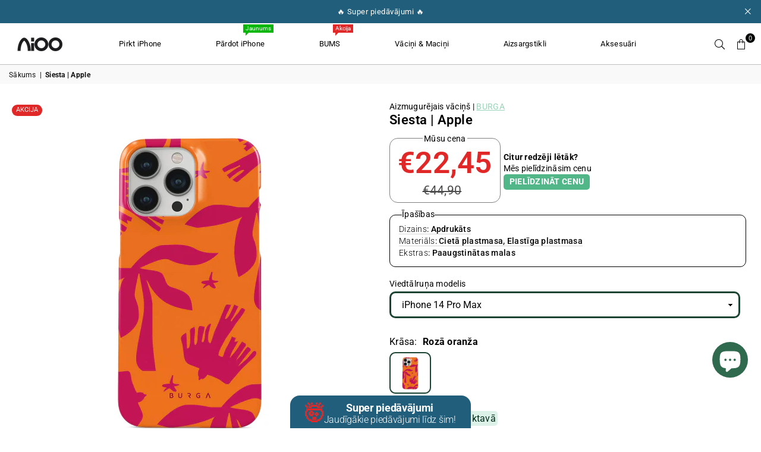

--- FILE ---
content_type: text/html; charset=utf-8
request_url: https://www.aioostore.lv/products/siesta-apple
body_size: 59081
content:
<!doctype html>
<html
  class="no-js"
  lang="lv-LV"
  
>
  <head>
    <script>
      // Define window.routes immediately to prevent errors in Shopify apps
      window.routes = window.routes || {};
      window.routes.url = 'https://www.aioostore.lv';
      window.routes.cart_add_url = '/cart/add';
      window.routes.cart_change_url = '/cart/change';
      window.routes.cart_update_url = '/cart/update';
      window.routes.cart_url = '/cart';
      window.routes.predictive_search_url = '/search/suggest';
      // Alias for backward compatibility with Shopify apps
      var routes = window.routes;
    </script><meta charset="utf-8"><meta http-equiv="X-UA-Compatible" content="IE=edge,chrome=1"><meta name="viewport" content="width=device-width, initial-scale=1.0"><meta name="theme-color" content="#000"><meta name="format-detection" content="telephone=no"><link rel="canonical" href="https://www.aioostore.lv/products/siesta-apple"><link rel="preconnect" href="https://cdn.shopify.com" crossorigin><link rel="dns-prefetch" href="https://www.aioostore.lv" crossorigin><link rel="dns-prefetch" href="https://aioolv.myshopify.com" crossorigin><link rel="preconnect" href="https://fonts.shopifycdn.com" crossorigin><link rel="shortcut icon" href="//www.aioostore.lv/cdn/shop/files/SymbolAiOOBlack_FiLLED_32x32.webp?v=1700553734" type="image/png"><link rel="apple-touch-icon-precomposed" type="image/png" sizes="152x152" href="//www.aioostore.lv/cdn/shop/files/SymbolAiOOBlack_FiLLED_152x.webp?v=1700553734"><title>Siesta [APPLE] &ndash; Aioostore</title><meta name="description" content="Introducing Siesta, the perfect phone case for those who value both style and protection. With its unique printed design in vibrant orange and pink hues, this case is sure to complement your personal style. The raised sides provide extra protection against daily bumps and scratches, keeping your device looking fresh. S"><!-- /snippets/social-meta-tags.liquid --> <meta name="keywords" content="Aioostore, www.aioostore.lv" /><meta name="author" content="Toms Ernests Velme / Valts Zutis"><meta property="og:site_name" content="Aioostore"><meta property="og:url" content="https://www.aioostore.lv/products/siesta-apple"><meta property="og:title" content="Siesta [APPLE]"><meta property="og:type" content="product"><meta property="og:description" content="Introducing Siesta, the perfect phone case for those who value both style and protection. With its unique printed design in vibrant orange and pink hues, this case is sure to complement your personal style. The raised sides provide extra protection against daily bumps and scratches, keeping your device looking fresh. S"><meta property="og:price:amount" content="22,45"><meta property="og:price:currency" content="EUR"><meta property="og:image" content="http://www.aioostore.lv/cdn/shop/files/9747c988fc3f57d9430e526a205059af_1200x1200.jpg?v=1698978813"><meta property="og:image" content="http://www.aioostore.lv/cdn/shop/files/9747c988fc3f57d9430e526a205059af_7ff1b1eb-b4e2-40c3-8cef-37011f7abaa5_1200x1200.jpg?v=1698978815"><meta property="og:image:secure_url" content="https://www.aioostore.lv/cdn/shop/files/9747c988fc3f57d9430e526a205059af_1200x1200.jpg?v=1698978813"><meta property="og:image:secure_url" content="https://www.aioostore.lv/cdn/shop/files/9747c988fc3f57d9430e526a205059af_7ff1b1eb-b4e2-40c3-8cef-37011f7abaa5_1200x1200.jpg?v=1698978815"><meta name="twitter:site" content="@adornthemes"><meta name="twitter:card" content="summary_large_image"><meta name="twitter:title" content="Siesta [APPLE]"><meta name="twitter:description" content="Introducing Siesta, the perfect phone case for those who value both style and protection. With its unique printed design in vibrant orange and pink hues, this case is sure to complement your personal style. The raised sides provide extra protection against daily bumps and scratches, keeping your device looking fresh. S">
<link rel="preload" as="font" href="//www.aioostore.lv/cdn/fonts/roboto/roboto_n4.2019d890f07b1852f56ce63ba45b2db45d852cba.woff2" type="font/woff2" crossorigin><link rel="preload" as="font" href="//www.aioostore.lv/cdn/fonts/roboto/roboto_n7.f38007a10afbbde8976c4056bfe890710d51dec2.woff2" type="font/woff2" crossorigin><link rel="preload" as="font" href="//www.aioostore.lv/cdn/fonts/poppins/poppins_n4.0ba78fa5af9b0e1a374041b3ceaadf0a43b41362.woff2" type="font/woff2" crossorigin><link rel="preload" as="font" href="//www.aioostore.lv/cdn/fonts/poppins/poppins_n7.56758dcf284489feb014a026f3727f2f20a54626.woff2" type="font/woff2" crossorigin><link rel="preload" as="font" href="//www.aioostore.lv/cdn/fonts/lato/lato_n4.c3b93d431f0091c8be23185e15c9d1fee1e971c5.woff2" type="font/woff2" crossorigin><link rel="preload" as="font" href="//www.aioostore.lv/cdn/fonts/lato/lato_n7.900f219bc7337bc57a7a2151983f0a4a4d9d5dcf.woff2" type="font/woff2" crossorigin><link rel="preload" as="font" href="//www.aioostore.lv/cdn/shop/t/57/assets/adorn-icons.woff2?v=23110375483909177801759390477" type="font/woff2" crossorigin><style type="text/css">:root{--ft1:Roboto,sans-serif;--ft2:Poppins,sans-serif;--ft3:Lato,sans-serif;--site_gutter:15px;--grid_gutter:30px;--grid_gutter_sm:15px; --input_height:38px;--input_height_sm:32px;--error:#d20000}*,::after,::before{box-sizing:border-box}article,aside,details,figcaption,figure,footer,header,hgroup,main,menu,nav,section,summary{display:block}body,button,input,select,textarea{font-family:-apple-system,BlinkMacSystemFont,"Segoe UI","Roboto","Oxygen","Ubuntu","Cantarell","Helvetica Neue",sans-serif;-webkit-font-smoothing:antialiased;-webkit-text-size-adjust:100%}a{background-color:transparent}a,a:after,a:before{transition:all .3s ease-in-out}b,strong{font-weight:700;}em{font-style:italic}small{font-size:80%}sub,sup{font-size:75%;line-height:0;position:relative;vertical-align:baseline}sup{top:-.5em}sub{bottom:-.25em}img{max-width:100%;border:0}button,input,optgroup,select,textarea{color:inherit;font:inherit;margin:0;outline:0}button[disabled],input[disabled]{cursor:default}[type=button]::-moz-focus-inner,[type=reset]::-moz-focus-inner,[type=submit]::-moz-focus-inner,button::-moz-focus-inner{border-style:none;padding:0}[type=button]:-moz-focusring,[type=reset]:-moz-focusring,[type=submit]:-moz-focusring,button:-moz-focusring{outline:1px dotted ButtonText}input[type=email],input[type=number],input[type=password],input[type=search]{-webkit-appearance:none;-moz-appearance:none}table{width:100%;border-collapse:collapse;border-spacing:0}td,th{padding:0}textarea{overflow:auto;-webkit-appearance:none;-moz-appearance:none}[tabindex='-1']:focus{outline:0}a,img{outline:0!important;border:0}[role=button],a,button,input,label,select,textarea{touch-action:manipulation}.fl,.flex{display:flex}.fl1,.flex-item{flex:1}.clearfix::after{content:'';display:table;clear:both}.clear{clear:both}.icon__fallback-text,.v-hidden{position:absolute!important;overflow:hidden;clip:rect(0 0 0 0);height:1px;width:1px;margin:-1px;padding:0;border:0}.visibility-hidden{visibility:hidden}.js-focus-hidden:focus{outline:0}.no-js:not(html),.no-js .js{display:none}.no-js .no-js:not(html){display:block}.skip-link:focus{clip:auto;width:auto;height:auto;margin:0;color:#111;background-color:#fff;padding:10px;opacity:1;z-index:10000;transition:none}blockquote{background:#f8f8f8;font-weight:600;font-size:15px;font-style:normal;text-align:center;padding:0 30px;margin:0}.rte blockquote{padding:25px;margin-bottom:20px}blockquote p+cite{margin-top:7.5px}blockquote cite{display:block;font-size:13px;font-style:inherit}code,pre{font-family:Consolas,monospace;font-size:1em}pre{overflow:auto}.rte:last-child{margin-bottom:0}.rte .h1,.rte .h2,.rte .h3,.rte .h4,.rte .h5,.rte .h6,.rte h1,.rte h2,.rte h3,.rte h4,.rte h5,.rte h6{margin-top:15px;margin-bottom:7.5px}.rte .h1:first-child,.rte .h2:first-child,.rte .h3:first-child,.rte .h4:first-child,.rte .h5:first-child,.rte .h6:first-child,.rte h1:first-child,.rte h2:first-child,.rte h3:first-child,.rte h4:first-child,.rte h5:first-child,.rte h6:first-child{margin-top:0}.rte li{margin-bottom:4px;list-style:inherit}.rte li:last-child{margin-bottom:0}.rte-setting{margin-bottom:11.11111px}.rte-setting:last-child{margin-bottom:0}p:last-child{margin-bottom:0}li{list-style:none}.fine-print{font-size:1.07692em;font-style:italic;margin:20px 0}.txt--minor{font-size:80%}.txt--emphasis{font-style:italic}.icon{display:inline-block;width:20px;height:20px;vertical-align:middle;fill:currentColor}.no-svg .icon{display:none}svg.icon:not(.icon--full-color) circle,svg.icon:not(.icon--full-color) ellipse,svg.icon:not(.icon--full-color) g,svg.icon:not(.icon--full-color) line,svg.icon:not(.icon--full-color) path,svg.icon:not(.icon--full-color) polygon,svg.icon:not(.icon--full-color) polyline,svg.icon:not(.icon--full-color) rect,symbol.icon:not(.icon--full-color) circle,symbol.icon:not(.icon--full-color) ellipse,symbol.icon:not(.icon--full-color) g,symbol.icon:not(.icon--full-color) line,symbol.icon:not(.icon--full-color) path,symbol.icon:not(.icon--full-color) polygon,symbol.icon:not(.icon--full-color) polyline,symbol.icon:not(.icon--full-color) rect{fill:inherit;stroke:inherit}.no-svg .icon__fallback-text{position:static!important;overflow:inherit;clip:none;height:auto;width:auto;margin:0}ol,ul{margin:0;padding:0}ol{list-style:decimal}.list--inline{padding:0;margin:0}.list--inline li{display:inline-block;margin-bottom:0;vertical-align:middle}.rte img{height:auto}.rte table{table-layout:fixed}.rte ol,.rte ul{margin:20px 0 30px 30px}.rte ol.list--inline,.rte ul.list--inline{margin-left:0}.rte ul{list-style:disc outside}.rte ul ul{list-style:circle outside}.rte ul ul ul{list-style:square outside}.rte a:not(.btn){padding-bottom:1px}.tc .rte ol,.tc .rte ul,.tc.rte ol,.tc.rte ul{margin-left:0;list-style-position:inside}.rte__table-wrapper{max-width:100%;overflow:auto;-webkit-overflow-scrolling:touch}svg:not(:root){overflow:hidden}.video-wrapper{position:relative;overflow:hidden;max-width:100%;padding-bottom:56.25%;height:0;height:auto}.video-wrapper iframe{position:absolute;top:0;left:0;width:100%;height:100%}form{margin:0}legend{border:0;padding:0}button,input[type=submit],label[for]{cursor:pointer}input[type=text]{-webkit-appearance:none;-moz-appearance:none}[type=checkbox]+label,[type=radio]+label{display:inline-block;margin-bottom:0}textarea{min-height:100px}input[type=checkbox],input[type=radio]{margin:0 5px 0 0;vertical-align:middle}select::-ms-expand{display:none}.label--hidden{position:absolute;height:0;width:0;margin-bottom:0;overflow:hidden;clip:rect(1px,1px,1px,1px)}.form-vertical input,.form-vertical select,.form-vertical textarea{display:block;width:100%}.form-vertical [type=checkbox],.form-vertical [type=radio]{display:inline-block;width:auto;margin-right:5px}.form-vertical .btn,.form-vertical [type=submit]{display:inline-block;width:auto}.grid--table{display:table;table-layout:fixed;width:100%}.grid--table>.gitem{float:none;display:table-cell;vertical-align:middle}.is-transitioning{display:block!important;visibility:visible!important}.mr0{margin:0 !important;}.pd0{ padding:0 !important;}.db{display:block}.dbi{display:inline-block}.dn, .hidden,.btn.loading .txt {display:none}.of_hidden {overflow:hidden}.pa {position:absolute}.pr {position:relative}.fw-300{font-weight:300}.fw-400{font-weight:400}.fw-500{font-weight:500}.fw-600{font-weight:600}b,strong,.fw-700{font-weight:700}em, .em{font-style:italic}.tt-u{text-transform:uppercase}.tt-l{text-transform:lowercase}.tt-c{text-transform:capitalize}.tt-n{text-transform:none}.list-bullet,.list-arrow,.list-square,.order-list{padding:0 0 15px 15px;}.list-bullet li {list-style:disc; padding:4px 0; }.list-bullet ul, .list-circle ul, .list-arrow ul, .order-list li {padding-left:15px;}.list-square li {list-style:square; padding:4px 0; } .list-arrow li {list-style:disclosure-closed; padding:4px 0; }.order-list li {list-style:decimal; padding:4px 0; }.tdn {text-decoration:none!important}.tdu {text-decoration:underline}.imgFt{position:absolute;top:0;left:0;width:100%;height:100%;object-fit:cover; object-position:center; }.imgFl { display:block; width:100%; height:auto; }.imgWrapper { display:block; margin:auto; }.autoHt { height:auto; }.bgImg { background-size:cover; background-repeat:no-repeat; background-position:center; }.grid-sizer{width:25%; position:absolute}.w_auto {width:auto!important}.h_auto{height:auto}.w_100{width:100%!important}.h_100{height:100%!important}.pd10 {padding:10px;}.grid{display:flex;flex-wrap:wrap;list-style:none;margin:0 -7.5px }.gitem{flex:0 0 auto;padding-left:7.5px;padding-right:7.5px;width:100%}.col-1,.rwcols-1 .gitem, .wd100{width:100%}.col-2,.rwcols-2 .gitem,.wd50{width:50%}.col-3,.rwcols-3 .gitem,.wd33{width:33.33333%}.col-4,.rwcols-4 .gitem,.wd25{width:25%}.col-5,.rwcols-5 .gitem,.wd20{width:20%}.col-6,.rwcols-6 .gitem,.wd16{width:16.66667%}.col-7,.rwcols-7 .gitem,.wd14{width:14.28571%}.col-8,.rwcols-8 .gitem,.wd12{width:12.5%}.col-9,.rwcols-9 .gitem,.wd11{width:11.11111%}.col-10,.rwcols-10 .gitem,.wd10{width:10%}.wd30{width:30%}.wd37{width:37.5%}.wd40{width:40%}.wd60{width:60%}.wd62{width:62.5%}.wd66{width:66.66667%}.wd70{width:70%}.wd75{width:75%}.wd80{width:80%}.wd83{width:83.33333%}.wd87{width:87.5%}.wd90{width:90%}.wd100{width:100%}.show{display:block!important}.hide{display:none!important}.grid-products{margin:0 -0.0px}.grid-products .gitem{padding-left:0.0px;padding-right:0.0px}.f-row{flex-direction:row}.f-col{flex-direction:column}.f-wrap{flex-wrap:wrap}.f-nowrap{flex-wrap:nowrap}.f-jcs{justify-content:flex-start}.f-jce{justify-content:flex-end}.f-jcc{justify-content:center}.f-jcsb{justify-content:space-between}.f-jcsa{justify-content:space-around}.f-jcse{justify-content:space-evenly}.f-ais{align-items:flex-start}.f-aie{align-items:flex-end}.f-aic{align-items:center}.f-aib{align-items:baseline}.f-aist{align-items:stretch}.f-acs{align-content:flex-start}.f-ace{align-content:flex-end}.f-acc{align-content:center}.f-acsb{align-content:space-between}.f-acsa{align-content:space-around}.f-acst{align-content:stretch}.f-asa{align-self:auto}.f-ass{align-self:flex-start}.f-ase{align-self:flex-end}.f-asc{align-self:center}.f-asb{align-self:baseline}.f-asst{align-self:stretch}.order0{order:0}.order1{order:1}.order2{order:2}.order3{order:3}.tl{text-align:left!important}.tc{text-align:center!important}.tr{text-align:right!important}.m_auto{margin-left:auto;margin-right:auto}.ml_auto{margin-left:auto}.mr_auto{margin-right:auto}.m0{margin:0!important}.mt0{margin-top:0!important}.ml0{margin-left:0!important}.mr0{margin-right:0!important}.mb0{margin-bottom:0!important}.ml5{margin-left:5px}.mt5{margin-top:5px}.mr5{margin-right:5px}.mb5{margin-bottom:5px}.ml10{margin-left:10px}.mt10{margin-top:10px}.mr10{margin-right:10px}.mb10{margin-bottom:10px}.ml15{margin-left:15px}.mt15{margin-top:15px}.mr15{margin-right:15px}.mb15{margin-bottom:15px}.ml20{margin-left:20px}.mt20{margin-top:20px!important}.mr20{margin-right:20px}.mb20{margin-bottom:20px}.ml25{margin-left:25px}.mt25{margin-top:25px}.mr25{margin-right:25px}.mb25{margin-bottom:25px}.ml30{margin-left:30px}.mt30{margin-top:30px}.mr30{margin-right:30px}.mb30{margin-bottom:30px}.mb35{margin-bottom:35px}.mb40{margin-bottom:40px}.mb45{margin-bottom:45px}.mb50{margin-bottom:50px}@media (min-width:768px){.col-md-1{width:100%}.col-md-2,.rwcols-md-2 .gitem,.wd50-md{width:50%}.col-md-3,.rwcols-md-3 .gitem,.wd33-md{width:33.33333%}.col-md-4,.rwcols-md-4 .gitem,.wd25-md{width:25%}.col-md-5,.rwcols-md-5 .gitem,.wd20-md{width:20%}.col-md-6,.rwcols-md-6 .gitem,.wd16-md{width:16.66667%}.col-md-7,.rwcols-md-7 .gitem,.wd14-md{width:14.28571%}.col-md-8,.rwcols-md-8 .gitem,.wd12-md{width:12.5%}.col-md-9,.rwcols-md-9 .gitem,.wd11-md{width:11.11111%}.col-md-10,.rwcols-md-10 .gitem,.wd10-md{width:10%}.wd30-md{width:30%}.wd37-md{width:37.5%}.wd40-md{width:40%}.wd60-md{width:60%}.wd62-md{width:62.5%}.wd66-md{width:66.66667%}.wd70-md{width:70%}.wd75-md{width:75%}.wd80-md{width:80%}.wd83-md{width:83.33333%}.wd87-md{width:87.5%}.wd90-md{width:90%}.tl-md{text-align:left!important}.tc-md{text-align:center!important}.tr-md{text-align:right!important}.f-row-md{flex-direction:row}.f-col-md{flex-direction:column}.f-wrap-md{flex-wrap:wrap}.f-nowrap-md{flex-wrap:nowrap}.f-jcs-md{justify-content:flex-start}.f-jce-md{justify-content:flex-end}.f-jcc-md{justify-content:center}.f-jcsb-md{justify-content:space-between}.f-jcsa-md{justify-content:space-around}.f-jcse-md{justify-content:space-evenly}.f-ais-md{align-items:flex-start}.f-aie-md{align-items:flex-end}.f-aic-md{align-items:center}.f-aib-md{align-items:baseline}.f-aist-md{align-items:stretch}.f-acs-md{align-content:flex-start}.f-ace-md{align-content:flex-end}.f-acc-md{align-content:center}.f-acsb-md{align-content:space-between}.f-acsa-md{align-content:space-around}.f-acst-md{align-content:stretch}.f-asa-md{align-self:auto}.f-ass-md{align-self:flex-start}.f-ase-md{align-self:flex-end}.f-asc-md{align-self:center}.f-asb-md{align-self:baseline}.f-asst-md{align-self:stretch}.mb0-md{margin-bottom:0}.mb5-md{margin-bottom:5px}.mb10-md{margin-bottom:10px}.mb15-md{margin-bottom:15px}.mb20-md{margin-bottom:20px}.mb25-md{margin-bottom:25px}.mb30-md{margin-bottom:30px}.mb35-md{margin-bottom:35px}.mb40-md{margin-bottom:40px}.mb45-md{margin-bottom:45px}.mb50-md{margin-bottom:50px}}@media (min-width:1025px){.grid{margin:0 -15px }.gitem{padding-left:15px;padding-right:15px }.col-lg-1{width:100%}.col-lg-2,.rwcols-lg-2 .gitem,.wd50-lg{width:50%}.col-lg-3,.rwcols-lg-3 .gitem,.wd33-lg{width:33.33333%}.col-lg-4,.rwcols-lg-4 .gitem,.wd25-lg{width:25%}.col-lg-5,.rwcols-lg-5 .gitem,.wd20-lg{width:20%}.col-lg-6,.rwcols-lg-6 .gitem,.wd16-lg{width:16.66667%}.col-lg-7,.rwcols-lg-7 .gitem,.wd14-lg{width:14.28571%}.col-lg-8,.rwcols-lg-8 .gitem,.wd12-lg{width:12.5%}.col-lg-9,.rwcols-lg-9 .gitem,.wd11-lg{width:11.11111%}.col-lg-10,.rwcols-lg-10 .gitem,.wd10-lg{width:10%}.wd30-lg{width:30%}.wd37-lg{width:37.5%}.wd40-lg{width:40%}.wd60-lg{width:60%}.wd62-lg{width:62.5%}.wd66-lg{width:66.66667%}.wd70-lg{width:70%}.wd75-lg{width:75%}.wd80-lg{width:80%}.wd83-lg{width:83.33333%}.wd87-lg{width:87.5%}.wd90-lg{width:90%}.show-lg{display:block!important}.hide-lg{display:none!important}.f-row-lg{flex-direction:row}.f-col-lg{flex-direction:column}.f-wrap-lg{flex-wrap:wrap}.f-nowrap-lg{flex-wrap:nowrap}.tl-lg {text-align:left!important}.tc-lg {text-align:center!important}.tr-lg {text-align:right!important}.grid-products{margin:0 -15.0px}.grid-products .gitem{padding-left:15.0px;padding-right:15.0px}}@media (min-width:1280px){.col-xl-1{width:100%}.col-xl-2,.rwcols-xl-2 .gitem,.wd50-xl{width:50%}.col-xl-3,.rwcols-xl-3 .gitem,.wd33-xl{width:33.33333%}.col-xl-4,.rwcols-xl-4 .gitem,.wd25-xl{width:25%}.col-xl-5,.rwcols-xl-5 .gitem,.wd20-xl{width:20%}.col-xl-6,.rwcols-xl-6 .gitem,.wd16-xl{width:16.66667%}.col-xl-7,.rwcols-xl-7 .gitem,.wd14-xl{width:14.28571%}.col-xl-8,.rwcols-xl-8 .gitem,.wd12-xl{width:12.5%}.col-xl-9,.rwcols-xl-9 .gitem,.wd11-xl{width:11.11111%}.col-xl-10,.rwcols-xl-10 .gitem,.wd10-xl{width:10%}.wd30-xl{width:30%}.wd37-xl{width:37.5%}.wd40-xl{width:40%}.wd60-xl{width:60%}.wd62-xl{width:62.5%}.wd66-xl{width:66.66667%}.wd70-xl{width:70%}.wd75-xl{width:75%}.wd80-xl{width:80%}.wd83-xl{width:83.33333%}.wd87-xl{width:87.5%}.wd90-xl{width:90%}.show-xl{display:block!important}.hide-xl{display:none!important}.f-wrap-xl{flex-wrap:wrap}.f-col-xl{flex-direction:column}.tl-xl {text-align:left!important}.tc-xl {text-align:center!important}.tr-xl {text-align:right!important}}@media only screen and (min-width:768px) and (max-width:1025px){.show-md{display:block!important}.hide-md{display:none!important}}.hide-dk {display:none!important}.show-dk {display:block!important}@media only screen and (max-width:767px){.show-sm{display:block!important}.hide-sm{display:none!important}}@font-face{font-family:Adorn-Icons;src:url("//www.aioostore.lv/cdn/shop/t/57/assets/adorn-icons.woff2?v=23110375483909177801759390477") format('woff2'),url("//www.aioostore.lv/cdn/shop/t/57/assets/adorn-icons.woff?v=3660380726993999231759390476") format('woff');font-weight:400;font-style:normal;font-display:swap}.at{font:normal normal normal 15px/1 Adorn-Icons;speak:none;text-transform:none;display:inline-block;vertical-align:middle;text-rendering:auto;-webkit-font-smoothing:antialiased;-moz-osx-font-smoothing:grayscale}@font-face {font-family: Roboto;font-weight: 300;font-style: normal;font-display: swap;src: url("//www.aioostore.lv/cdn/fonts/roboto/roboto_n3.9ac06d5955eb603264929711f38e40623ddc14db.woff2") format("woff2"), url("//www.aioostore.lv/cdn/fonts/roboto/roboto_n3.797df4bf78042ba6106158fcf6a8d0e116fbfdae.woff") format("woff");}@font-face {font-family: Roboto;font-weight: 400;font-style: normal;font-display: swap;src: url("//www.aioostore.lv/cdn/fonts/roboto/roboto_n4.2019d890f07b1852f56ce63ba45b2db45d852cba.woff2") format("woff2"), url("//www.aioostore.lv/cdn/fonts/roboto/roboto_n4.238690e0007583582327135619c5f7971652fa9d.woff") format("woff");}@font-face {font-family: Roboto;font-weight: 500;font-style: normal;font-display: swap;src: url("//www.aioostore.lv/cdn/fonts/roboto/roboto_n5.250d51708d76acbac296b0e21ede8f81de4e37aa.woff2") format("woff2"), url("//www.aioostore.lv/cdn/fonts/roboto/roboto_n5.535e8c56f4cbbdea416167af50ab0ff1360a3949.woff") format("woff");}@font-face {font-family: Roboto;font-weight: 600;font-style: normal;font-display: swap;src: url("//www.aioostore.lv/cdn/fonts/roboto/roboto_n6.3d305d5382545b48404c304160aadee38c90ef9d.woff2") format("woff2"), url("//www.aioostore.lv/cdn/fonts/roboto/roboto_n6.bb37be020157f87e181e5489d5e9137ad60c47a2.woff") format("woff");}@font-face {font-family: Roboto;font-weight: 700;font-style: normal;font-display: swap;src: url("//www.aioostore.lv/cdn/fonts/roboto/roboto_n7.f38007a10afbbde8976c4056bfe890710d51dec2.woff2") format("woff2"), url("//www.aioostore.lv/cdn/fonts/roboto/roboto_n7.94bfdd3e80c7be00e128703d245c207769d763f9.woff") format("woff");}@font-face {font-family: Poppins;font-weight: 300;font-style: normal;font-display: swap;src: url("//www.aioostore.lv/cdn/fonts/poppins/poppins_n3.05f58335c3209cce17da4f1f1ab324ebe2982441.woff2") format("woff2"), url("//www.aioostore.lv/cdn/fonts/poppins/poppins_n3.6971368e1f131d2c8ff8e3a44a36b577fdda3ff5.woff") format("woff");}@font-face {font-family: Poppins;font-weight: 400;font-style: normal;font-display: swap;src: url("//www.aioostore.lv/cdn/fonts/poppins/poppins_n4.0ba78fa5af9b0e1a374041b3ceaadf0a43b41362.woff2") format("woff2"), url("//www.aioostore.lv/cdn/fonts/poppins/poppins_n4.214741a72ff2596839fc9760ee7a770386cf16ca.woff") format("woff");}@font-face {font-family: Poppins;font-weight: 500;font-style: normal;font-display: swap;src: url("//www.aioostore.lv/cdn/fonts/poppins/poppins_n5.ad5b4b72b59a00358afc706450c864c3c8323842.woff2") format("woff2"), url("//www.aioostore.lv/cdn/fonts/poppins/poppins_n5.33757fdf985af2d24b32fcd84c9a09224d4b2c39.woff") format("woff");}@font-face {font-family: Poppins;font-weight: 600;font-style: normal;font-display: swap;src: url("//www.aioostore.lv/cdn/fonts/poppins/poppins_n6.aa29d4918bc243723d56b59572e18228ed0786f6.woff2") format("woff2"), url("//www.aioostore.lv/cdn/fonts/poppins/poppins_n6.5f815d845fe073750885d5b7e619ee00e8111208.woff") format("woff");}@font-face {font-family: Poppins;font-weight: 700;font-style: normal;font-display: swap;src: url("//www.aioostore.lv/cdn/fonts/poppins/poppins_n7.56758dcf284489feb014a026f3727f2f20a54626.woff2") format("woff2"), url("//www.aioostore.lv/cdn/fonts/poppins/poppins_n7.f34f55d9b3d3205d2cd6f64955ff4b36f0cfd8da.woff") format("woff");}@font-face {font-family: Lato;font-weight: 300;font-style: normal;font-display: swap;src: url("//www.aioostore.lv/cdn/fonts/lato/lato_n3.a7080ececf6191f1dd5b0cb021691ca9b855c876.woff2") format("woff2"), url("//www.aioostore.lv/cdn/fonts/lato/lato_n3.61e34b2ff7341f66543eb08e8c47eef9e1cde558.woff") format("woff");}@font-face {font-family: Lato;font-weight: 400;font-style: normal;font-display: swap;src: url("//www.aioostore.lv/cdn/fonts/lato/lato_n4.c3b93d431f0091c8be23185e15c9d1fee1e971c5.woff2") format("woff2"), url("//www.aioostore.lv/cdn/fonts/lato/lato_n4.d5c00c781efb195594fd2fd4ad04f7882949e327.woff") format("woff");}@font-face {font-family: Lato;font-weight: 500;font-style: normal;font-display: swap;src: url("//www.aioostore.lv/cdn/fonts/lato/lato_n5.b2fec044fbe05725e71d90882e5f3b21dae2efbd.woff2") format("woff2"), url("//www.aioostore.lv/cdn/fonts/lato/lato_n5.f25a9a5c73ff9372e69074488f99e8ac702b5447.woff") format("woff");}@font-face {font-family: Lato;font-weight: 600;font-style: normal;font-display: swap;src: url("//www.aioostore.lv/cdn/fonts/lato/lato_n6.38d0e3b23b74a60f769c51d1df73fac96c580d59.woff2") format("woff2"), url("//www.aioostore.lv/cdn/fonts/lato/lato_n6.3365366161bdcc36a3f97cfbb23954d8c4bf4079.woff") format("woff");}@font-face {font-family: Lato;font-weight: 700;font-style: normal;font-display: swap;src: url("//www.aioostore.lv/cdn/fonts/lato/lato_n7.900f219bc7337bc57a7a2151983f0a4a4d9d5dcf.woff2") format("woff2"), url("//www.aioostore.lv/cdn/fonts/lato/lato_n7.a55c60751adcc35be7c4f8a0313f9698598612ee.woff") format("woff");}.page-width { margin:0 auto; padding-left:10px; padding-right:10px; max-width:1350px; }.fullwidth { max-width:100%; padding-left:10px; padding-right:10px; }@media only screen and (min-width:766px) { .page-width { padding-left:15px; padding-right:15px; }.fullwidth { padding-left:15px; padding-right:15px; }}@media only screen and (min-width:1280px){.fullwidth { padding-left:55px; padding-right:55px; }}.fullwidth.npd { padding-left:0; padding-right:0; }</style><link rel="stylesheet" href="//www.aioostore.lv/cdn/shop/t/57/assets/theme.css?v=113981424939065378531768224814" type="text/css" media="all">    <script src="//www.aioostore.lv/cdn/shop/t/57/assets/lazysizes.js?v=87699819761267479901759390477" async></script>  <script>var theme = {strings:{addToCart:"Pievienot grozam",preOrder:" Iepriekšpasūtījums",soldOut:" Izpirkts",unavailable:" Nav pieejams",showMore:"Parādīt vēl",showLess:"Parādīt mazāk"},mlcurrency:true,moneyFormat:"€{{amount_with_comma_separator}}",currencyFormat:"money_format",shopCurrency:"EUR",autoCurrencies:true,money_currency_format:"€{{amount_with_comma_separator}} EUR",money_format:"€{{amount_with_comma_separator}}",ajax_cart:true,fixedHeader:false,animation:false,animationMobile:true,searchresult:"Apskatīt visus",wlAvailable:"Pieejams vēlmju sarakstā",rtl:false,};document.documentElement.className = document.documentElement.className.replace('no-js', 'js');var Metatheme = null,thm = 'Avone', shpeml = 'info@aioo.lv', dmn = window.location.hostname;// Prevent duplicate Trustpilot script declarationsif (typeof window.trustpilot_trustbox_settings === 'undefined') {window.trustpilot_trustbox_settings = {};}        window.lazySizesConfig = window.lazySizesConfig || {};window.lazySizesConfig.loadMode = 1;      window.lazySizesConfig.loadHidden = false;        window.shopUrl = 'https://www.aioostore.lv';      // window.routes already defined at the beginning of <head>      window.cartStrings = {        error: `Kļūda atjaunojot Tavu grozu, mēģini vēlreiz..`,        quantityError: `Tu vari pievienot tikai šādu skaitu šīs preces - [quantity].`      };</script><script src="//www.aioostore.lv/cdn/shop/t/57/assets/vendor.js?v=12795424247232286211759390480" defer="defer"></script>



<script>window.performance && window.performance.mark && window.performance.mark('shopify.content_for_header.start');</script><meta name="facebook-domain-verification" content="au8m968gfizfud03e17kqqjytllgio">
<meta name="facebook-domain-verification" content="tzpgx2bh4wk0e2rkjfbldlsqiib7ga">
<meta name="facebook-domain-verification" content="hr5eicbvlpzvv251x5udcidd2ntts6">
<meta name="facebook-domain-verification" content="569tdku7w9l3a63jobenqww9cykl8u">
<meta name="facebook-domain-verification" content="ibfj8ao0pv2ie64ws4naocoyl2ich8">
<meta name="google-site-verification" content="rRXwdwun7Q-D-PVB5cOwfECefaQ33ySLMDIJ4b65e7Q">
<meta id="shopify-digital-wallet" name="shopify-digital-wallet" content="/56671994013/digital_wallets/dialog">
<link rel="alternate" type="application/json+oembed" href="https://www.aioostore.lv/products/siesta-apple.oembed">
<script async="async" data-src="/checkouts/internal/preloads.js?locale=lv-LV"></script>
<script id="shopify-features" type="application/json">{"accessToken":"bfa8a2e42e3cadf831ac799a78713530","betas":["rich-media-storefront-analytics"],"domain":"www.aioostore.lv","predictiveSearch":true,"shopId":56671994013,"locale":"en"}</script>
<script>var Shopify = Shopify || {};
Shopify.shop = "aioolv.myshopify.com";
Shopify.locale = "lv-LV";
Shopify.currency = {"active":"EUR","rate":"1.0"};
Shopify.country = "LV";
Shopify.theme = {"name":"aioostore-theme\/main","id":187921432919,"schema_name":"Avone","schema_version":"5.1","theme_store_id":null,"role":"main"};
Shopify.theme.handle = "null";
Shopify.theme.style = {"id":null,"handle":null};
Shopify.cdnHost = "www.aioostore.lv/cdn";
Shopify.routes = Shopify.routes || {};
Shopify.routes.root = "/";</script>
<script type="module">!function(o){(o.Shopify=o.Shopify||{}).modules=!0}(window);</script>
<script>!function(o){function n(){var o=[];function n(){o.push(Array.prototype.slice.apply(arguments))}return n.q=o,n}var t=o.Shopify=o.Shopify||{};t.loadFeatures=n(),t.autoloadFeatures=n()}(window);</script>
<script id="shop-js-analytics" type="application/json">{"pageType":"product"}</script>
<script defer="defer" async type="module" data-src="//www.aioostore.lv/cdn/shopifycloud/shop-js/modules/v2/client.init-shop-cart-sync_BT-GjEfc.en.esm.js"></script>
<script defer="defer" async type="module" data-src="//www.aioostore.lv/cdn/shopifycloud/shop-js/modules/v2/chunk.common_D58fp_Oc.esm.js"></script>
<script defer="defer" async type="module" data-src="//www.aioostore.lv/cdn/shopifycloud/shop-js/modules/v2/chunk.modal_xMitdFEc.esm.js"></script>
<script type="module">
  await import("//www.aioostore.lv/cdn/shopifycloud/shop-js/modules/v2/client.init-shop-cart-sync_BT-GjEfc.en.esm.js");
await import("//www.aioostore.lv/cdn/shopifycloud/shop-js/modules/v2/chunk.common_D58fp_Oc.esm.js");
await import("//www.aioostore.lv/cdn/shopifycloud/shop-js/modules/v2/chunk.modal_xMitdFEc.esm.js");

  window.Shopify.SignInWithShop?.initShopCartSync?.({"fedCMEnabled":true,"windoidEnabled":true});

</script>
<script>(function() {
  var isLoaded = false;
  function asyncLoad() {
    if (isLoaded) return;
    isLoaded = true;
    var urls = ["https:\/\/plugin.brevo.com\/integrations\/api\/automation\/script?user_connection_id=64229e7d0f78ab17650f3f29\u0026ma-key=1d83lekvcy21ittq8yqdyk1l\u0026shop=aioolv.myshopify.com","https:\/\/plugin.brevo.com\/integrations\/api\/sy\/cart_tracking\/script?ma-key=1d83lekvcy21ittq8yqdyk1l\u0026user_connection_id=64229e7d0f78ab17650f3f29\u0026shop=aioolv.myshopify.com","https:\/\/ecommplugins-scripts.trustpilot.com\/v2.1\/js\/header.min.js?settings=eyJrZXkiOiIybDhkczlaVXRPeHVRSTBFIn0=\u0026v=2.5\u0026shop=aioolv.myshopify.com","https:\/\/ecommplugins-trustboxsettings.trustpilot.com\/aioolv.myshopify.com.js?settings=1697453843024\u0026shop=aioolv.myshopify.com","https:\/\/production.parcely.app\/cartV2.js?shop=aioolv.myshopify.com"];
    for (var i = 0; i < urls.length; i++) {
      var s = document.createElement('script');
      s.type = 'text/javascript';
      s.async = true;
      s.src = urls[i];
      var x = document.getElementsByTagName('script')[0];
      x.parentNode.insertBefore(s, x);
    }
  };
  document.addEventListener('StartAsyncLoading',function(event){asyncLoad();});if(window.attachEvent) {
    window.attachEvent('onload', function(){});
  } else {
    window.addEventListener('load', function(){}, false);
  }
})();</script>
<script id="__st">var __st={"a":56671994013,"offset":7200,"reqid":"9ccb6b88-ec0c-4988-af25-b5c3e0882298-1769474705","pageurl":"www.aioostore.lv\/products\/siesta-apple","u":"dd708d308dec","p":"product","rtyp":"product","rid":8627158024535};</script>
<script>window.ShopifyPaypalV4VisibilityTracking = true;</script>
<script id="captcha-bootstrap">!function(){'use strict';const t='contact',e='account',n='new_comment',o=[[t,t],['blogs',n],['comments',n],[t,'customer']],c=[[e,'customer_login'],[e,'guest_login'],[e,'recover_customer_password'],[e,'create_customer']],r=t=>t.map((([t,e])=>`form[action*='/${t}']:not([data-nocaptcha='true']) input[name='form_type'][value='${e}']`)).join(','),a=t=>()=>t?[...document.querySelectorAll(t)].map((t=>t.form)):[];function s(){const t=[...o],e=r(t);return a(e)}const i='password',u='form_key',d=['recaptcha-v3-token','g-recaptcha-response','h-captcha-response',i],f=()=>{try{return window.sessionStorage}catch{return}},m='__shopify_v',_=t=>t.elements[u];function p(t,e,n=!1){try{const o=window.sessionStorage,c=JSON.parse(o.getItem(e)),{data:r}=function(t){const{data:e,action:n}=t;return t[m]||n?{data:e,action:n}:{data:t,action:n}}(c);for(const[e,n]of Object.entries(r))t.elements[e]&&(t.elements[e].value=n);n&&o.removeItem(e)}catch(o){console.error('form repopulation failed',{error:o})}}const l='form_type',E='cptcha';function T(t){t.dataset[E]=!0}const w=window,h=w.document,L='Shopify',v='ce_forms',y='captcha';let A=!1;((t,e)=>{const n=(g='f06e6c50-85a8-45c8-87d0-21a2b65856fe',I='https://cdn.shopify.com/shopifycloud/storefront-forms-hcaptcha/ce_storefront_forms_captcha_hcaptcha.v1.5.2.iife.js',D={infoText:'Protected by hCaptcha',privacyText:'Privacy',termsText:'Terms'},(t,e,n)=>{const o=w[L][v],c=o.bindForm;if(c)return c(t,g,e,D).then(n);var r;o.q.push([[t,g,e,D],n]),r=I,A||(h.body.append(Object.assign(h.createElement('script'),{id:'captcha-provider',async:!0,src:r})),A=!0)});var g,I,D;w[L]=w[L]||{},w[L][v]=w[L][v]||{},w[L][v].q=[],w[L][y]=w[L][y]||{},w[L][y].protect=function(t,e){n(t,void 0,e),T(t)},Object.freeze(w[L][y]),function(t,e,n,w,h,L){const[v,y,A,g]=function(t,e,n){const i=e?o:[],u=t?c:[],d=[...i,...u],f=r(d),m=r(i),_=r(d.filter((([t,e])=>n.includes(e))));return[a(f),a(m),a(_),s()]}(w,h,L),I=t=>{const e=t.target;return e instanceof HTMLFormElement?e:e&&e.form},D=t=>v().includes(t);t.addEventListener('submit',(t=>{const e=I(t);if(!e)return;const n=D(e)&&!e.dataset.hcaptchaBound&&!e.dataset.recaptchaBound,o=_(e),c=g().includes(e)&&(!o||!o.value);(n||c)&&t.preventDefault(),c&&!n&&(function(t){try{if(!f())return;!function(t){const e=f();if(!e)return;const n=_(t);if(!n)return;const o=n.value;o&&e.removeItem(o)}(t);const e=Array.from(Array(32),(()=>Math.random().toString(36)[2])).join('');!function(t,e){_(t)||t.append(Object.assign(document.createElement('input'),{type:'hidden',name:u})),t.elements[u].value=e}(t,e),function(t,e){const n=f();if(!n)return;const o=[...t.querySelectorAll(`input[type='${i}']`)].map((({name:t})=>t)),c=[...d,...o],r={};for(const[a,s]of new FormData(t).entries())c.includes(a)||(r[a]=s);n.setItem(e,JSON.stringify({[m]:1,action:t.action,data:r}))}(t,e)}catch(e){console.error('failed to persist form',e)}}(e),e.submit())}));const S=(t,e)=>{t&&!t.dataset[E]&&(n(t,e.some((e=>e===t))),T(t))};for(const o of['focusin','change'])t.addEventListener(o,(t=>{const e=I(t);D(e)&&S(e,y())}));const B=e.get('form_key'),M=e.get(l),P=B&&M;t.addEventListener('DOMContentLoaded',(()=>{const t=y();if(P)for(const e of t)e.elements[l].value===M&&p(e,B);[...new Set([...A(),...v().filter((t=>'true'===t.dataset.shopifyCaptcha))])].forEach((e=>S(e,t)))}))}(h,new URLSearchParams(w.location.search),n,t,e,['guest_login'])})(!0,!0)}();</script>
<script integrity="sha256-4kQ18oKyAcykRKYeNunJcIwy7WH5gtpwJnB7kiuLZ1E=" data-source-attribution="shopify.loadfeatures" defer="defer" data-src="//www.aioostore.lv/cdn/shopifycloud/storefront/assets/storefront/load_feature-a0a9edcb.js" crossorigin="anonymous"></script>
<script data-source-attribution="shopify.dynamic_checkout.dynamic.init">var Shopify=Shopify||{};Shopify.PaymentButton=Shopify.PaymentButton||{isStorefrontPortableWallets:!0,init:function(){window.Shopify.PaymentButton.init=function(){};var t=document.createElement("script");t.data-src="https://www.aioostore.lv/cdn/shopifycloud/portable-wallets/latest/portable-wallets.en.js",t.type="module",document.head.appendChild(t)}};
</script>
<script data-source-attribution="shopify.dynamic_checkout.buyer_consent">
  function portableWalletsHideBuyerConsent(e){var t=document.getElementById("shopify-buyer-consent"),n=document.getElementById("shopify-subscription-policy-button");t&&n&&(t.classList.add("hidden"),t.setAttribute("aria-hidden","true"),n.removeEventListener("click",e))}function portableWalletsShowBuyerConsent(e){var t=document.getElementById("shopify-buyer-consent"),n=document.getElementById("shopify-subscription-policy-button");t&&n&&(t.classList.remove("hidden"),t.removeAttribute("aria-hidden"),n.addEventListener("click",e))}window.Shopify?.PaymentButton&&(window.Shopify.PaymentButton.hideBuyerConsent=portableWalletsHideBuyerConsent,window.Shopify.PaymentButton.showBuyerConsent=portableWalletsShowBuyerConsent);
</script>
<script data-source-attribution="shopify.dynamic_checkout.cart.bootstrap">document.addEventListener("DOMContentLoaded",(function(){function t(){return document.querySelector("shopify-accelerated-checkout-cart, shopify-accelerated-checkout")}if(t())Shopify.PaymentButton.init();else{new MutationObserver((function(e,n){t()&&(Shopify.PaymentButton.init(),n.disconnect())})).observe(document.body,{childList:!0,subtree:!0})}}));
</script>

<script>window.performance && window.performance.mark && window.performance.mark('shopify.content_for_header.end');</script>
<!-- Hotjar Tracking Code for https://aioostore.lv -->
    <script>
      (function (h, o, t, j, a, r) {
        h.hj =
          h.hj ||
          function () {
            (h.hj.q = h.hj.q || []).push(arguments);
          };
        h._hjSettings = { hjid: 3781472, hjsv: 6 };
        a = o.getElementsByTagName('head')[0];
        r = o.createElement('script');
        r.async = 1;
        r.src = t + h._hjSettings.hjid + j + h._hjSettings.hjsv;
        a.appendChild(r);
      })(window, document, 'https://static.hotjar.com/c/hotjar-', '.js?sv=');
    </script>
    
    <!-- Meta Pixel Code -->
    <script>
      !function(f,b,e,v,n,t,s)
      {if(f.fbq)return;n=f.fbq=function(){n.callMethod?
      n.callMethod.apply(n,arguments):n.queue.push(arguments)};
      if(!f._fbq)f._fbq=n;n.push=n;n.loaded=!0;n.version='2.0';
      n.queue=[];t=b.createElement(e);t.async=!0;
      t.src=v;s=b.getElementsByTagName(e)[0];
      s.parentNode.insertBefore(t,s)}(window, document,'script',
      'https://connect.facebook.net/en_US/fbevents.js');
      fbq('init', '724729000036183');
      fbq('track', 'PageView');
    </script>
    <noscript><img height="1" width="1" style="display:none"
    src="https://www.facebook.com/tr?id=724729000036183&ev=PageView&noscript=1"
    /></noscript>
    <!-- End Meta Pixel Code -->
    
    <!-- --- Select2 Library  ---- -->

    <script src="//www.aioostore.lv/cdn/shop/t/57/assets/jquery.min.js?v=115860211936397945481759390474"></script>
    <link href="https://cdn.jsdelivr.net/npm/select2@4.1.0-rc.0/dist/css/select2.min.css" rel="stylesheet">
    
    <script src="https://cdn.jsdelivr.net/npm/select2@4.1.0-rc.0/dist/js/select2.min.js"></script>
    
    <!-- Grade/Battery script -->
    <script>
      function showDescriptions() {

      swatchRadios = document.getElementsByClassName("swatchInput");
        for (i = 0; i < swatchRadios.length; i++) {
        if(swatchRadios[i].checked && (swatchRadios[i].value == "New Device" || swatchRadios[i].value == "AA" || swatchRadios[i].value == "A" || swatchRadios[i].value == "B" || swatchRadios[i].value == "C" )) {
        document.getElementById(swatchRadios[i].value).style.display = "block";
        }
        }
      };

      if (document.readyState !== 'loading') {
        
        showDescriptions();

      } else {
        document.addEventListener('DOMContentLoaded', function () {
          
          showDescriptions();
        });


        setTimeout(function () {
          showDescriptions();
        }, 1500);

      };
    </script>

    <script>
  document.addEventListener("DOMContentLoaded", function () {
    // Clean bad/empty model filter params from URL to avoid empty pages (no redirects)
    try {
      var urlObj = new URL(window.location.href);
      var params = urlObj.searchParams;
      var changed = false;
      ['filter.v.m.custom.compatible_model','filter.p.m.custom.compatible_model'].forEach(function(k){
        var v = params.get(k);
        if (v === '' || v === '?' ) { params.delete(k); changed = true; }
      });
      if (changed) {
        urlObj.search = params.toString();
        window.history.replaceState({}, '', urlObj.toString());
      }
    } catch(e) { /* no-op */ }
    const links = document.querySelectorAll('.mm6main a');
    const firstlink = document.querySelector(".FirstCustom2Link");
    const firstdiv = document.querySelector("FirstCustom2Div");
    const divs = document.querySelectorAll('.admmsub');
    const maindivs = document.querySelectorAll(".mmfull");

    
  
    links.forEach((link, index) => {
      link.addEventListener('mouseover', function () {
        links.forEach(link => {
          link.classList.remove('active');
        });
        divs.forEach(div => {
          div.classList.remove('active');
        });
        this.classList.add('active');
        divs[index].classList.add('active');
      });
    });
  
    maindivs.forEach((maindiv, index) => {
      maindiv.addEventListener('mouseleave', function () {
        const currentLinks = document.querySelectorAll('.mm6main a');
        currentLinks.forEach(link => {
          link.classList.remove('active');
        });
        firstlink.classList.add('active');
      });
    });
  
  
  
  
    var urlParams = new URLSearchParams(window.location.search);
    // REMOVE auto-rewrite of facet prefix to prevent reload loops; only clean params below
    var isAiooParamTrue = urlParams.get('aioo') === 'true';
    var hasDiscountBeenApplied = document.cookie.split('; ').some((item) => item.trim().startsWith('discount_applied='));
  
    if (isAiooParamTrue && !hasDiscountBeenApplied) {
      // Show the popup only if the 'aioo' parameter is 'true' and the discount hasn't been applied before
      $.magnificPopup.open({
        items: {
          src: '#discount-popup'
        },
        type: 'inline',
        mainClass: 'mfp-zoom-in', // Set the class directly here
        removalDelay: 300 // Optional: Delay in milliseconds before popup is removed
      });
  
      // Set a cookie to indicate that the popup has been shown
      var expiryDate = new Date();
      expiryDate.setFullYear(expiryDate.getFullYear() + 1); // The cookie expires in 1 year
      document.cookie = `discount_applied=true; expires=${expiryDate.toUTCString()}; path=/`;
  
    }
    $("#model2").select2();

    const DeviceSelectorBtn = document.querySelectorAll(".DeviceSelectorBtn");
    const DeviceSelector = document.querySelectorAll(".DeviceSelector");
    const SelectedDeviceSpan = document.getElementById("SelectedDevice");
    const DeviceTitleSpan = document.getElementById("DeviceTitle");
    const modelFilter = document.querySelector('#FilterBar .select2-container');
    const modelFilter2 = document.getElementById("Saderīgā_ierīce");


    try {
      $(document).off('click.DeviceSelector').on('click.DeviceSelector', '.DeviceSelectorBtn', function(e){
        e.preventDefault();
        var $el = $('#DeviceSelector');
        if ($el.length) {
          // ensure options are present
          var select = document.getElementById('DeviceSelectorForm');
          if (select && select.options.length <= 1) {
            fetch('/collections/smartphone-cases?view=models', { credentials: 'same-origin' })
              .then(function(r){ return r.text(); })
              .then(function(html){ select.insertAdjacentHTML('beforeend', html); });
          }
          $.magnificPopup.open({ items: { src: '#DeviceSelector' }, type: 'inline', mainClass: 'mfp-zoom-in', removalDelay: 300 });
        }
      });
    } catch(e) {}

    document.getElementById('DeviceSelectorForm').onchange = function() {
      const selectedDevice = this.value;
      // Store the selection in localStorage for persistence across sessions
      localStorage.setItem('AIOO_selectedDevice', selectedDevice);
    };


    try { $('#DeviceSelectorForm').select2({
      width: "fit-content",
      dropdownParent: $("#DeviceSelector")
    }); } catch(e) {}
    
    
    if (false && localStorage.AIOO_selectedDevice) {
      
      SelectedDeviceSpan.style.display = "block";
      DeviceTitleSpan.innerHTML = "⭐️ " + localStorage.AIOO_selectedDevice + " ⭐️";
      if (modelFilter) {
        modelFilter.style.display = "none";
      }
      if (modelFilter2) {
        modelFilter2.style.display = "none";
        
      }

      DeviceSelectorBtn.forEach(item => {
      item.innerHTML = localStorage.AIOO_selectedDevice;
      item.style.fontWeight = "bold";
      item.style.textTransform = "none";
      });
      
    }
    const selectedDevice = null; // disable auto-filter redirects completely
    // Encode the device for URL
    if (selectedDevice) {
      const encodedDevice = encodeURIComponent(selectedDevice);


      // Construct the filter query parameter (legacy, not used for redirect)
      const filterQueryParam = `?filter.${(window.AIOO_modelFilterPrefix||'v.m')}.custom.compatible_model=${encodedDevice}`;
  
      // Get the current URL
      const currentUrl = window.location.href;
  
      // Check if we're on the smartphone cases collection page and the filter is not already applied
      if (currentUrl.includes("/products/")) {
        // hard-disable auto-redirect block
      }
    }
    const clearButton = document.getElementById('clearSelectedDevice');

    // Add a click event listener to the button
    clearButton.addEventListener('click', function() {
      // Remove the selected device from localStorage
      localStorage.removeItem('AIOO_selectedDevice');
  
      // Optionally, redirect or refresh the page to update the UI
      window.location.reload(); // This line is optional and can be omitted based on your requirements
    });

    function createFilterTagElement() {
      selectedModel = localStorage.AIOO_selectedModel;

      let filterTagContainer = document.querySelector(".active-facets");

      let aElement = document.createElement("a");
      aElement.className = "actFilter js-facet-remove custom-facet";
      aElement.innerHTML = selectedModel;
      aElement.style.display = "none";
      filterTagContainer.appendChild(aElement);
    
    }

    let modelSelector = document.getElementById("model2");
    let selectedModel = localStorage.getItem('AIOO_selectedModel');

    
    var currentTemplate = "product";
  
    if (modelSelector) {
      document.getElementById("model2").onchange = function() {
        var selectedOption = this.options[this.selectedIndex];
        var selectedModelValue = this.value;
        localStorage.setItem('AIOO_selectedModel', selectedModelValue);
        var urlFromOption = selectedOption && selectedOption.dataset ? selectedOption.dataset.url : null;
        var currentUrl = window.location.href;
        if (urlFromOption && urlFromOption.length > 0) {
          window.location.href = urlFromOption;
        } else {
          var encodedDevice = encodeURIComponent(selectedModelValue);
          try {
            var u2 = new URL(currentUrl);
            var pref2 = (window.AIOO_modelFilterPrefix||'v.m');
            u2.searchParams.set('filter.'+pref2+'.custom.compatible_model', selectedModelValue);
            window.location.href = u2.toString();
          } catch(e) {
            window.location.href = currentUrl + `?filter.${(window.AIOO_modelFilterPrefix||'v.m')}.custom.compatible_model=${encodedDevice}`;
          }
        }
        createFilterTagElement();
      }
    } else {}
    let jsFacetRemoveBtn = document.querySelectorAll(".js-facet-remove");

    jsFacetRemoveBtn.forEach(item => {
      item.onclick = function() {
        localStorage.removeItem("AIOO_selectedModel");
      }
    })

    

    if (selectedModel && currentTemplate == "collection.accesories-collection") {
      createFilterTagElement();
    }
  
    const SlideElement1 = document.getElementById("Slide1");
    const SlideElement2 = document.getElementById("Slide2");
  
    const NotifBar = document.getElementById("NotifBar");
    const SectionCover = document.getElementById("SectionCover");
    const reviewStars = document.querySelectorAll(".review__stars svg");
    const SVG1 = document.getElementById("SVG1");
    const SVG2 = document.getElementById("SVG2");
    const SVG3 = document.getElementById("SVG3");
    const SVG4 = document.getElementById("SVG4");
    const gitems = document.querySelectorAll(".gitem.modded2");
    const brandItems = document.querySelectorAll(".details-mod");
    const detailsModButton = document.querySelectorAll('.details-mod button');
    const detailsMod2Text = document.querySelectorAll(".details-mod2 h3");
    const reviewText = document.getElementById("ReviewContent");
    const StoreFeaturesText = document.querySelectorAll(".store-info-mod .fl2 .tc");
    const secTitle = document.querySelectorAll(".sec-ttl h2");
  
    function applySlide1Styles() {
      // Remove Slide 2 styles
      NotifBar.classList.remove('notifBar-slide2');
      SectionCover.classList.remove('slide2-bg');
      [SVG1, SVG2, SVG3, SVG4, ...reviewStars].forEach(star => star.classList.remove('slide2-svg'));
      gitems.forEach(item => {
        item.classList.remove('slide2-bg');
        item.classList.remove('slide2-text');
      });
      brandItems.forEach(item => {
        item.classList.remove("slide2-bg");
        item.classList.remove('slide2-text');
      });
      reviewText.classList.remove("slide2-text");
      StoreFeaturesText.forEach(item => {
        item.classList.remove("slide2-text");
      });
      detailsMod2Text.forEach(item => {
        item.classList.remove("slide2-text");
      });
      detailsModButton.forEach(item => {
        item.classList.remove("btn1");
      });
      secTitle.forEach(item => {
        item.classList.remove("slide2-text");
      });
      // Apply Slide 1 styles
      NotifBar.classList.add('notifBar-slide1');
      SectionCover.classList.add('slide1-bg');
      [SVG1, SVG2, SVG3, SVG4, ...reviewStars].forEach(star => star.classList.add('slide1-svg'));
      gitems.forEach(item => {
        item.classList.add('slide1-bg');
        item.classList.add('slide1-text');
      });
      brandItems.forEach(item => {
        item.classList.add("slide1-bg");
        item.classList.add('slide1-text');
      });
      reviewText.classList.add("slide1-text");
      StoreFeaturesText.forEach(item => {
        item.classList.add("slide1-text");
      });
      detailsMod2Text.forEach(item => {
        item.classList.add("slide1-text");
      });
      detailsModButton.forEach(item => {
        item.classList.add("btn2");
      });
      secTitle.forEach(item => {
        item.classList.add("slide1-text");
      });
    }
  
    function applySlide2Styles() {
      // Remove Slide 1 styles
      NotifBar.classList.remove('notifBar-slide1');
      SectionCover.classList.remove('slide1-bg');
      [SVG1, SVG2, SVG3, SVG4, ...reviewStars].forEach(star => star.classList.remove('slide1-svg'));
      gitems.forEach(item => {
        item.classList.remove('slide1-bg');
        item.classList.remove('slide1-text');
      });
      brandItems.forEach(item => {
        item.classList.remove("slide1-bg");
        item.classList.remove('slide1-text');
      });
      reviewText.classList.remove("slide1-text");
      StoreFeaturesText.forEach(item => {
        item.classList.remove("slide1-text");
      });
      detailsMod2Text.forEach(item => {
        item.classList.remove("slide1-text");
      });
      detailsModButton.forEach(item => {
        item.classList.remove("btn2");
      });
      secTitle.forEach(item => {
        item.classList.remove("slide1-text");
      });
      // Apply Slide 2 styles
      NotifBar.classList.add('notifBar-slide2');
      SectionCover.classList.add('slide2-bg');
      [SVG1, SVG2, SVG3, SVG4, ...reviewStars].forEach(star => star.classList.add('slide2-svg'));
      gitems.forEach(item => {
        item.classList.add('slide2-bg');
        item.classList.add('slide2-text');
      });
      brandItems.forEach(item => {
        item.classList.add("slide2-bg");
        item.classList.add('slide2-text');
      });
      reviewText.classList.add("slide2-text");
      StoreFeaturesText.forEach(item => {
        item.classList.add("slide2-text");
      });
      detailsMod2Text.forEach(item => {
        item.classList.add("slide2-text");
      });
      detailsModButton.forEach(item => {
        item.classList.add("btn1");
      });
      secTitle.forEach(item => {
        item.classList.add("slide2-text");
      });
    }
  
    function clearStyles() {
      // Clear styles from all elements
      NotifBar.className = '';
      SectionCover.className = '';
      reviewStars.forEach(star => star.className = '');
      gitems.forEach(item => item.className = 'gitem modded2');
    }
  
    function checkSelectedSlides() {
      //  clearStyles();
      if (SlideElement1.classList.contains('is-selected')) {
        applySlide1Styles();
      } else if (SlideElement2.classList.contains('is-selected')) {
        applySlide2Styles();
      } else {
        applySlide1Styles();
      }
    }
    const page = "/";
    if (window.location.pathname === page) {
      var observer = new MutationObserver(function (mutations) {
        mutations.forEach(function (mutation) {
          if (mutation.type === 'attributes' && mutation.attributeName === 'class') {
            checkSelectedSlides();
          }
        });
      });
      var slideshowWrapper = document.getElementById('SlideShow');
      var config = { attributes: true, subtree: true };
      observer.observe(slideshowWrapper, config);
  
      checkSelectedSlides();
    };
  

    const FilterToBar = document.getElementById("FilterBar");
    const FilterBtn = document.getElementById("FiltersBtn");
    const ProdActionBtn = document.getElementById("ProdAction");
    const backToTopButton = document.querySelector('.back-to-top');
    const BuyMoreContainer = document.querySelector(".buymore__container");
  
    // Get the current template type from Shopify Liquid
    var currentTemplate = "product";
    var currentProdType = "Viedtālruņa vāciņš"

    if (currentTemplate === "collection.accesories-collection") {
      NotifBar.classList.add('notifBar-slide1');
      FilterToBar.classList.add("acc");
      FiltersBtn.classList.add("acc");
      backToTopButton.classList.add("acc");
      if (BuyMoreContainer) {
        BuyMoreContainer.classList.add("acc");
      }
  
    } else if (currentTemplate === "product" && currentProdType != "Mazlietots telefons") {
      NotifBar.classList.add('notifBar-slide1');
      ProdActionBtn.classList.add("acc");
      backToTopButton.classList.add("acc");
      if (BuyMoreContainer) {
        BuyMoreContainer.classList.add("acc");
      }
    } else if (currentTemplate === "page.jobs") {
      backToTopButton.classList.add("acc");
      if (BuyMoreContainer) {
        BuyMoreContainer.classList.add("hide");
      }
      NotifBar.classList.add('notifBar-slide1');
      SectionCover.classList.add("slide1-bg")
      secTitle.forEach(item => {
        item.classList.add("slide1-text");
      });
      StoreFeaturesText.forEach(item => {
        item.classList.add("slide1-text");
      });
    } else if (currentTemplate === "page.stores") {
      backToTopButton.classList.add("acc");
      NotifBar.classList.add('notifBar-slide1');
      if (BuyMoreContainer) {
        BuyMoreContainer.classList.add("hide");
      }
    }
  
  
    let collectionHandle = "in-stock-iphones";
    const productsPerPage = 250;
  
    if (window.location.pathname === "/collections/in-stock-iphones") {
      function loadProducts() {
        let classSelectorBtn = document.querySelectorAll(".classSelectorBtn");
        let classSelector;
        
        fetch("/collections/" + collectionHandle + "/products.json?limit=" + productsPerPage)
          .then(response => response.json())
          .then(data => {
            console.log("Products fetched for filtering:", data.products.length);
            
            // Только создаем ссылки для фильтрации, НЕ создаем карточки товаров
            insertProductLinks(data.products);
            
            // Считаем доступные товары для корректного отображения счетчика
            const availableProducts = data.products.filter(product => 
              product.variants.some(variant => variant.available)
            );
            
            // Обновляем счетчик на основе Liquid-рендеринга
            updateDisplayCounter(availableProducts.length);

            // Обработчики фильтрации (если нужны)
            classSelectorBtn.forEach(item => {
              item.addEventListener("click", function() {
                class1 = item.getAttribute("data-value2");
                class2 = item.getAttribute("data-value1");
                classSelector = `${class1} ${class2}`;
                
                // Здесь можно добавить логику фильтрации через CSS классы
                // вместо пересоздания карточек
                console.log("Filter applied:", classSelector);
              });
            });
          })
          .catch(error => console.error("Error fetching products:", error));
      }

      function updateDisplayCounter(productCount) {
        console.log("Updating counter to:", productCount);
        let countSpan = document.querySelector(".DisplayCounter");
        
        if (countSpan) {
          countSpan.textContent = `Kopējais produktu skaits: ${productCount}`;
          console.log("Counter updated successfully");
        } else {
          console.log("DisplayCounter not found, creating it");
          // Если счетчик не найден, создаем его
          const filterBar = document.getElementById("FilterBar");
          if (filterBar) {
            countSpan = document.createElement("span");
            countSpan.className = "DisplayCounter";
            countSpan.textContent = `Kopējais produktu skaits: ${productCount}`;
            filterBar.appendChild(countSpan);
          }
        }
      }
      
      function clearCountElement() {
        const buttonToolbar = document.getElementById("FilterBar");
        let countSpan = document.querySelector(".DisplayCounter");
        
        buttonToolbar.removeChild(countSpan);
      }


      function insertProductLinks(products) {
        const linksContainer = document.querySelector(".model-links");
        
        // Расширенный порядок iPhone моделей от новых к старым с точными названиями
        const iphoneOrder = [
          'iPhone 17 Pro Max', 'iPhone 17 Pro', 'iPhone 17',
          'iPhone Air',
          'iPhone 16 Pro Max', 'iPhone 16 Pro', 'iPhone 16 Plus', 'iPhone 16', 'iPhone 16e',
          'iPhone 15 Pro Max', 'iPhone 15 Pro', 'iPhone 15 Plus', 'iPhone 15',
          'iPhone 14 Pro Max', 'iPhone 14 Pro', 'iPhone 14 Plus', 'iPhone 14',
          'iPhone 13 Pro Max', 'iPhone 13 Pro', 'iPhone 13 Mini', 'iPhone 13',
          'iPhone 12 Pro Max', 'iPhone 12 Pro', 'iPhone 12 Mini', 'iPhone 12',
          'iPhone 11 Pro Max', 'iPhone 11 Pro', 'iPhone 11',
          'iPhone SE 2022', 'iPhone SE 2020', 'iPhone SE',
          'iPhone XS Max', 'iPhone XS', 'iPhone XR', 'iPhone X',
          'iPhone 8 Plus', 'iPhone 8', 'iPhone 7 Plus', 'iPhone 7',
          'iPhone 6S Plus', 'iPhone 6S', 'iPhone 6 Plus', 'iPhone 6'
        ];
        
        // Фильтруем только доступные товары
        const availableProducts = products.filter(product => 
          product.variants.some(variant => variant.available)
        );
        
        // Группируем товары по моделям и находим самый дешевый для каждой модели
        const modelGroups = {};
        
        availableProducts.forEach(product => {
          // Определяем модель iPhone более точно - ищем самое длинное совпадение
          let modelName = null;
          let bestMatch = '';
          
          for (let model of iphoneOrder) {
            if (product.title.includes(model) && model.length > bestMatch.length) {
              modelName = model;
              bestMatch = model;
            }
          }
          
          if (modelName) {
            if (!modelGroups[modelName]) {
              modelGroups[modelName] = [];
            }
            
            // Находим самый дешевый доступный вариант для этого товара
            const availableVariants = product.variants.filter(variant => variant.available);
            if (availableVariants.length > 0) {
              const cheapestVariant = availableVariants.reduce((min, variant) => 
                variant.price < min.price ? variant : min
              );
              
              modelGroups[modelName].push({
                product: product,
                cheapestPrice: cheapestVariant.price,
                cheapestVariant: cheapestVariant
              });
            }
          }
        });
        
        // Для каждой модели выбираем самый дешевый товар
        const uniqueModels = [];
        iphoneOrder.forEach(model => {
          if (modelGroups[model] && modelGroups[model].length > 0) {
            // Находим самый дешевый товар в этой модели
            const cheapestInModel = modelGroups[model].reduce((min, item) => 
              item.cheapestPrice < min.cheapestPrice ? item : min
            );
            
            uniqueModels.push({
              modelName: model,
              product: cheapestInModel.product,
              price: cheapestInModel.cheapestPrice,
              variant: cheapestInModel.cheapestVariant
            });
          }
        });
        
        // Создаем ссылки для уникальных моделей
        uniqueModels.forEach(modelData => {
          let link = document.createElement("a");
          link.className = "product__link";
          link.textContent = modelData.modelName;
          link.href = "#";
          link.dataset.modelName = modelData.modelName;
          
          // Добавляем обработчик клика для перехода к товару
          link.addEventListener('click', function(e) {
            e.preventDefault();
            
            // Убираем все предыдущие выделения
            document.querySelectorAll('.gitem').forEach(item => {
              item.style.border = '';
              item.style.borderRadius = '';
            });
            
            // Находим карточку товара по точному названию модели
            const productElements = document.querySelectorAll(`[data-product-title]`);
            let targetElement = null;
            
            // Сначала ищем точное совпадение
            for (let element of productElements) {
              const productTitle = element.getAttribute('data-product-title');
              if (productTitle && productTitle === modelData.product.title) {
                targetElement = element;
                break;
              }
            }
            
            // Если точного совпадения нет, ищем по названию модели
            if (!targetElement) {
              for (let element of productElements) {
                const productTitle = element.getAttribute('data-product-title');
                if (productTitle && productTitle.includes(modelData.modelName)) {
                  // Дополнительная проверка: убеждаемся что это именно та модель
                  const isExactModel = modelData.modelName.split(' ').every(word => 
                    productTitle.includes(word)
                  );
                  if (isExactModel) {
                    targetElement = element;
                    break;
                  }
                }
              }
            }
            
            if (targetElement) {
              // Скроллим к товару
              targetElement.scrollIntoView({ 
                behavior: 'smooth', 
                block: 'center' 
              });
              
              // Добавляем визуальное выделение
              targetElement.style.border = '3px solid #1dbd1d';
              targetElement.style.borderRadius = '10px';
              
              // Убираем выделение через 3 секунды
              setTimeout(() => {
                targetElement.style.border = '';
                targetElement.style.borderRadius = '';
              }, 3000);
              
              console.log(`Navigated to model: ${modelData.modelName}, product: ${modelData.product.title}`);
            } else {
              console.log(`Product not found for model: ${modelData.modelName}`);
            }
            
            // Обновляем активный класс
            document.querySelectorAll('.product__link').forEach(l => l.classList.remove('active'));
            this.classList.add('active');
          });
          
          linksContainer.appendChild(link);
        });
        
        // Добавляем кнопку "Rādīt visus" (Показать все на латышском)
        let showAllLink = document.createElement("a");
        showAllLink.className = "product__link show-all";
        showAllLink.textContent = "Rādīt visus";
        showAllLink.href = "#";
        showAllLink.addEventListener('click', function(e) {
          e.preventDefault();
          
          // Убираем все выделения товаров
          document.querySelectorAll('.gitem').forEach(product => {
            product.style.border = '';
            product.style.borderRadius = '';
            product.style.display = 'block';
          });
          
          // Скроллим к началу списка товаров
          const gridContainer = document.getElementById('GridContainer');
          if (gridContainer) {
            gridContainer.scrollIntoView({ 
              behavior: 'smooth', 
              block: 'start' 
            });
          }
          
          // Обновляем счетчик
          const totalProducts = document.querySelectorAll('.gitem').length;
          updateDisplayCounter(totalProducts);
          
          document.querySelectorAll('.product__link').forEach(l => l.classList.remove('active'));
          this.classList.add('active');
          
          console.log('Showing all products and scrolled to top');
        });
        linksContainer.insertBefore(showAllLink, linksContainer.firstChild);
        
        console.log("Filter links sorted by iPhone models:", sortedProducts.map(p => p.title));
      }

      // Старые функции фильтрации удалены - теперь используется навигация к конкретному товару

      // УДАЛЕНО: function createProductCards - используем только Liquid-рендеринг
      function createProductCards_DISABLED(products, classSelector) {
        const cardContainer = document.getElementById("GridContainer");
        console.log("GridContainer found:", !!cardContainer);
        console.log("GridContainer children before:", cardContainer ? cardContainer.children.length : 0);
        
        let lastInsertedElementForGroup = {};
        let itemCardCount = 0;
        let processedProducts = new Set(); // Отслеживаем уже обработанные товары

        products.forEach((product) => {
          const isProductAvailable = product.variants.some(
            (variant) => variant.available
          );
      
          // Показываем товар только один раз и только если он доступен
          if (isProductAvailable && !processedProducts.has(product.title)) {
            processedProducts.add(product.title); // Помечаем товар как обработанный
            if (!lastInsertedElementForGroup[product.title]) {
              let groupTitle = document.createElement("div");
              groupTitle.className = "product-group-in-stock-iphones";
              // Создаем безопасный ID без пробелов и специальных символов
              groupTitle.id = product.title.replace(/\s+/g, '-').replace(/[^a-zA-Z0-9-]/g, '');
              groupTitle.style.width = "100%";
              groupTitle.style.margin = "10px 0px 10px 5px";
      
              let groupTitleContent = document.createElement("h2");
              groupTitleContent.textContent = product.title;
              groupTitle.appendChild(groupTitleContent);
      
              cardContainer.appendChild(groupTitle);
      
              // The group title is the last inserted element for this group initially
              lastInsertedElementForGroup[product.title] = groupTitle;
            }

            const uniquePriceVariants = product.variants
              .filter((variant) => variant.available)
              .reduce((acc, current) => {
                // Create a unique identifier that combines option1, option2, and price
                const uniqueIdentifier = `${current.option1}-${current.option2}-${current.price}`;
      
                // Check if this unique combination already exists in the accumulator
                if (
                  !acc.find(
                    (item) =>
                      `${item.option1}-${item.option2}-${item.price}` === uniqueIdentifier
                  )
                ) {
                  return acc.concat([current]);
                } else {
                  return acc;
                }
              }, [])
              .sort((a, b) => {
                // Extract numerical part of storage for comparison, if needed
                let storageA = parseInt(a.option1);
                let storageB = parseInt(b.option1);
                if (storageA === 1) {
                  storageA = 1024;
                }
      
                // First compare by storage, then by price if storage is the same
                if (storageA !== storageB) {
                  return storageA - storageB; // Sorts storage ascending
                } else {
                  return parseFloat(a.price) - parseFloat(b.price); // Sorts price ascending within the same storage group
                }
              });

      
            //console.log("uniquePriceVariants", uniquePriceVariants);
      
            // Создаем только одну карточку для товара, используя первый доступный вариант
            const firstAvailableVariant = uniquePriceVariants.find(variant => {
              if (classSelector === "A AA") {
                return variant.available && ((variant.option2 === class1) || (variant.option2 === class2));
              } else {
                return variant.available;
              }
            });
            
            if (firstAvailableVariant) {
              const variant = firstAvailableVariant;
              
              function variantAvaialble() {
                  let gitem = document.createElement("div");
                  gitem.className = "gitem";
        
                  let itemCard = document.createElement("div");
                  itemCard.className = "item-card";
                  gitem.appendChild(itemCard);
                  itemCardCount++;
        
                  let gridViewItem = document.createElement("div");
                  gridViewItem.className = "grid-view-item style1 wow fadeIn";
                  gridViewItem.setAttribute("data-wow-delay", "-50ms");
                  itemCard.appendChild(gridViewItem);
        
                  // Primary Image Container
                  let gviewImg = document.createElement("div");
                  gviewImg.className = "gview-img";
                  gridViewItem.appendChild(gviewImg);
        
                  let aLink = document.createElement("a");
                  aLink.className = "gimg-link";
                  aLink.href = `/collections/in-stock-iphones/products/${product.handle}?variant=${variant.id}`;
                  aLink.title = product.title;
                  gviewImg.appendChild(aLink);
        
                  // Find the image associated with this variant
                  let variantImage = product.images.find((image) =>
                    image.variant_ids.includes(variant.id)
                  );
        
                  // Primary image
                  let imgPrimary = document.createElement("div");
                  imgPrimary.className = "gitem-img lazyloaded";
        
                  // If a variant-specific image is found, use it; otherwise, use the first product image or featured image
                  let imageUrl = variantImage ? variantImage.src : 
                                (product.images && product.images.length > 0 ? product.images[0].src : 
                                (product.featured_image ? product.featured_image : 
                                "https://cdn.shopify.com/s/files/1/0533/2089/files/placeholder-images-image_large.png"));
                  imgPrimary.style.backgroundImage = `url("${imageUrl}")`;
                  aLink.appendChild(imgPrimary);
        
                  const variantIdentifier = `${variant.option1}-${variant.option2}-${variant.price}`;
        
                  //console.log("variantIdentifier ", variantIdentifier);
                  // Filter variants to get those with the same combination of option1, option2, and price
                  let sameCombinationVariants = product.variants.filter(
                    (v) =>
                      v.available &&
                      `${v.option1}-${v.option2}-${v.price}` === variantIdentifier
                  );
        
                  let colors = new Set(sameCombinationVariants.map((v) => v.option3)); 
                  // Variant swatches (example)
                  let swatchesUl = document.createElement("ul");
                  swatchesUl.className = "gridSwatches";
                  gridViewItem.appendChild(swatchesUl);
        
                  function convertToRegularString(inputString) {
                    // Replace UTF-8 characters with regular characters
                    let regularString = inputString
                      .normalize("NFD")
                      .replace(/[\u0300-\u036f]/g, "");
        
                    // Convert to lowercase and replace spaces with dashes
                    regularString = regularString.toLowerCase().replace(/\s+/g, "-");
        
                    return regularString;
                  }
        
                  colors.forEach((color) => {
                    let swatchLi = document.createElement("li");
                    swatchLi.className = `swatch small swt${convertToRegularString(
                      color
                    )}`;
                    swatchLi.style.backgroundColor = color; // Adjust color determination as needed
                    swatchLi.title = color; // Tooltip text
        
                    let swatchSpan = document.createElement("span");
                    swatchSpan.className = "tooltip-label";
                    swatchSpan.textContent = color; // Changed to display color name
                    swatchLi.appendChild(swatchSpan);
        
                    swatchesUl.appendChild(swatchLi);
                  });
        
                  // Product Details
                  let detailsDiv = document.createElement("div");
                  detailsDiv.className = "details phonecard";
                  detailsDiv.style.textAlign = "initial";
                  gridViewItem.appendChild(detailsDiv);
        
                  // Product Title
                  let modelDiv = document.createElement("div");
                  modelDiv.className = "item-card__model";
                  detailsDiv.appendChild(modelDiv);
        
                  let variantClass = document.createElement("div");
                  variantClass.className = "item-card__variant-class";
                  detailsDiv.appendChild(variantClass);
        
                  let variantStorage = document.createElement("div");
                  variantStorage.className = "item-card__variant-storage";
                  detailsDiv.appendChild(variantStorage);
        
                  product.options.forEach((option) => {
                    if (option.name === "Atmiņas kapacitāte") {
                      storageName = "Atmiņa";
                    } else if (option.name === "Klase") {
                      className = "Klase";
                    } else if (option.name === "Krāsa") {
                      colorName = "Krāsa";
                    }
                  });
                  klase = "";
                  if (variant.option2 === "AA") {
                    klase = "Kā jauns (A+)";
                  } else if (variant.option2 === "A") {
                    klase = "Ļoti labs (A)";
                  } else if (variant.option2 === "B") {
                    klase = "Labs (B)";
                  } else if (variant.option2 === "C") {
                    klase = "Praktisks (C)";
                  }
        
                  let StorageNameContainer = document.createElement("span");
                  StorageNameContainer.style.fontWeight = "300";
                  //StorageNameContainer.textContent = "klase:";
                  StorageNameContainer.textContent = storageName + ": ";
        
                  let StorageName = document.createElement("span");
                  StorageName.style.fontWeight = "400";
                  StorageName.textContent = variant.option1;
                  StorageName.style.backgroundColor = "#18171c30";
                  StorageName.style.color = "#18171c";
                  StorageName.style.padding = "6px";
                  StorageName.style.borderRadius = "1.5rem";
                  variantClass.appendChild(StorageNameContainer);
                  StorageNameContainer.appendChild(StorageName);
        
                  let ClassNameContainer = document.createElement("span");
                  ClassNameContainer.style.fontWeight = "300";
                  ClassNameContainer.textContent = className + ": ";
        
                  let ClassName = document.createElement("span");
                  ClassName.style.fontWeight = "400";
                  ClassName.textContent = klase;
        
                  variantStorage.appendChild(ClassNameContainer);
                  ClassNameContainer.appendChild(ClassName);
        
                  let modelLink = document.createElement("a");
                  modelLink.href = `/collections/in-stock-iphones/products/${product.handle}`;
                  modelLink.textContent = product.title;
                  modelLink.className = "grid-view-item__title";
                  modelDiv.appendChild(modelLink);
        
                  // Assuming we add price here - simplification for example
                  let priceDiv = document.createElement("div");
                  priceDiv.className = "price-text";
                  detailsDiv.appendChild(priceDiv);
        
                  let priceSpan = document.createElement("div");
                  priceSpan.className = "grid-view-item__meta pr_price";
                  priceSpan.textContent = `€${variant.price}`; // Simplified, consider showing price ranges or specific variant prices
                  priceDiv.appendChild(priceSpan);
        
                  // Find the reference to the last inserted element for this group
                  let referenceElement = lastInsertedElementForGroup[product.title];
        
                  // Insert the new gitem after the last inserted element in this group
                  if (referenceElement.nextSibling) {
                    cardContainer.insertBefore(gitem, referenceElement.nextSibling);
                  } else {
                    // If the reference element is the last child, simply append the new gitem
                    cardContainer.appendChild(gitem);
                  }
        
                  // Update the last inserted element for this group to the new gitem
                  lastInsertedElementForGroup[product.title] = gitem;
              }
              
              // Вызываем функцию для создания карточки
              variantAvaialble();
            }
          }
        });
        
        console.log("GridContainer children after:", cardContainer.children.length);
        console.log("Processed products:", processedProducts.size);
        console.log("Processed product names:", Array.from(processedProducts));
        
        // Возвращаем количество уникальных обработанных товаров, а не карточек
        return processedProducts.size;
      }
      
      // УДАЛЕНО: function clearProductCards - не нужна при Liquid-рендеринге
      function clearProductCards_DISABLED() {
        const container = document.getElementById('GridContainer');
        //console.log("Clearing");
        while (container.firstChild) {
          //console.log(container.firstChild);
          container.removeChild(container.firstChild);
        }
        //console.log("Cleared");
      }
      
      loadProducts();
      
      // АГРЕССИВНОЕ отключение бесконечного скроллинга для всех страниц
      $(document).ready(function() {
        // Отключаем все обработчики событий для бесконечного скроллинга
        $(window).off('scroll.infiniteScroll load.infiniteScroll delayed-resize.infiniteScroll');
        $(window).off('scroll load delayed-resize'); // Отключаем все связанные события
        $(document).off('click', '.infinitpagin a.loadMore'); // Отключаем клики на кнопки загрузки
        
        // Удаляем элементы бесконечного скроллинга
        $('.infinitpaginOuter, .infinitpagin, .loadMore, .infinite').remove();
        
        // Переопределяем функции бесконечного скроллинга глобально
        window.infiniteScroll = function() { return false; };
        window.loadMoreBtn = function() { return false; };
        window.loadMore = function() { return false; };
        
        // Отключаем также из theme объекта если он существует
        if (typeof theme !== 'undefined') {
          if (theme.collectionView) {
            theme.collectionView = function() { return false; };
          }
          // Переопределяем методы в theme если они существуют
          theme.infiniteScroll = function() { return false; };
          theme.loadMoreBtn = function() { return false; };
          theme.loadMore = function() { return false; };
        }
        
        // Мониторим и удаляем элементы бесконечного скроллинга каждые 500мс
        setInterval(function() {
          $('.infinitpaginOuter, .infinitpagin, .loadMore, .infinite').remove();
        }, 500);
        
        // Блокируем AJAX запросы для подгрузки товаров
        var originalAjax = $.ajax;
        $.ajax = function(options) {
          if (options && options.url && (
            options.url.includes('?page=') || 
            options.url.includes('&page=') ||
            (options.type === 'GET' && $('.infinitpagin').length)
          )) {
            console.log('Blocked infinite scroll AJAX request:', options.url);
            return false;
          }
          return originalAjax.apply(this, arguments);
        };
        
        console.log('Infinite scroll AGGRESSIVELY disabled globally for all categories');
      });

    } else if (window.location.pathname === "/cart") {
      $('#parcelTerminals').select2();
  
    } else { }

    // Auto-clean stale localStorage selections when they are not present in current filter options
    try {
      var mdlSel = document.getElementById('model2');
      function optionExists(val) {
        if (!mdlSel || !val) return false;
        var t = String(val).trim();
        for (var i = 0; i < mdlSel.options.length; i++) {
          if (String(mdlSel.options[i].text || mdlSel.options[i].value).trim() === t) return true;
        }
        return false;
      }
      var lsModel = localStorage.getItem('AIOO_selectedModel');
      if (lsModel && !optionExists(lsModel)) {
        localStorage.removeItem('AIOO_selectedModel');
      }
      var lsDevice = localStorage.getItem('AIOO_selectedDevice');
      if (lsDevice && !optionExists(lsDevice)) {
        localStorage.removeItem('AIOO_selectedDevice');
      }
    } catch(e) { /* no-op */ }


    $('.cardBtn').on('click', function() {
      var productId = $(this).data('product-id');
      $('.cardExpand[data-product-id="' + productId + '"]').slideToggle();
    });
  });
  
  
  const page = "/";
  if (window.location.pathname != page) {
    $(document).ready(function () {
      
      $('#model').change(function () {
        // Get the selected value from the dropdown
        var selectedModel = $(this).val();
        
  
        // Uncheck all checkboxes in the filter form
        $('#CollectionFiltersForm .custCheck').prop('checked', false);
  
        // Check the checkbox that corresponds to the selected model
        $('#CollectionFiltersForm .custCheck').each(function () {
          if (this.value === selectedModel) {
            $(this).prop('checked', true);
          }
        });
  
        // Trigger the filter logic (assuming it's triggered by a checkbox change)
        $('#CollectionFiltersForm .custCheck').first().change();
      });
    });
    function openExplanation(evt, Feature) {
      var i, FeatureRowContentExp, FeatureRowElement;
      FeatureRowContentExp = document.getElementsByClassName('FeatureRowContent-Exp');
      for (i = 0; i < FeatureRowContentExp.length; i++) {
        FeatureRowContentExp[i].style.display = 'none';
      }
  
      var active = evt.currentTarget.classList.contains('active');
  
      if (active) {
  
        document.getElementById(Feature).style.display = 'none';
        evt.currentTarget.classList.remove('active');
      } else {
  
        document.getElementById(Feature).style.display = 'block';
        evt.currentTarget.classList.add('active');
      }
    }
    function openFeatures(evt) {
      var i, FeatureRowWrapper, FeatureRowElement;
      FeatureRowWrapper = document.getElementsByClassName('FeatureRow-wrap');
      for (i = 0; i < FeatureRowWrapper.length; i++) {
        if (FeatureRowWrapper[i].style.display === 'none') {
          FeatureRowWrapper[i].style.display = 'block';
        } else {
          FeatureRowWrapper[i].style.display = 'none';
        }
      }
  
      evt.currentTarget.classList.toggle('active');
    }
  };
    </script>

    
    
    <script>window.performance && window.performance.mark && window.performance.mark('shopify.content_for_header.start');</script><meta name="facebook-domain-verification" content="au8m968gfizfud03e17kqqjytllgio">
<meta name="facebook-domain-verification" content="tzpgx2bh4wk0e2rkjfbldlsqiib7ga">
<meta name="facebook-domain-verification" content="hr5eicbvlpzvv251x5udcidd2ntts6">
<meta name="facebook-domain-verification" content="569tdku7w9l3a63jobenqww9cykl8u">
<meta name="facebook-domain-verification" content="ibfj8ao0pv2ie64ws4naocoyl2ich8">
<meta name="google-site-verification" content="rRXwdwun7Q-D-PVB5cOwfECefaQ33ySLMDIJ4b65e7Q">
<meta id="shopify-digital-wallet" name="shopify-digital-wallet" content="/56671994013/digital_wallets/dialog">
<link rel="alternate" type="application/json+oembed" href="https://www.aioostore.lv/products/siesta-apple.oembed">
<script async="async" src="/checkouts/internal/preloads.js?locale=lv-LV"></script>
<script id="shopify-features" type="application/json">{"accessToken":"bfa8a2e42e3cadf831ac799a78713530","betas":["rich-media-storefront-analytics"],"domain":"www.aioostore.lv","predictiveSearch":true,"shopId":56671994013,"locale":"en"}</script>
<script>var Shopify = Shopify || {};
Shopify.shop = "aioolv.myshopify.com";
Shopify.locale = "lv-LV";
Shopify.currency = {"active":"EUR","rate":"1.0"};
Shopify.country = "LV";
Shopify.theme = {"name":"aioostore-theme\/main","id":187921432919,"schema_name":"Avone","schema_version":"5.1","theme_store_id":null,"role":"main"};
Shopify.theme.handle = "null";
Shopify.theme.style = {"id":null,"handle":null};
Shopify.cdnHost = "www.aioostore.lv/cdn";
Shopify.routes = Shopify.routes || {};
Shopify.routes.root = "/";</script>
<script type="module">!function(o){(o.Shopify=o.Shopify||{}).modules=!0}(window);</script>
<script>!function(o){function n(){var o=[];function n(){o.push(Array.prototype.slice.apply(arguments))}return n.q=o,n}var t=o.Shopify=o.Shopify||{};t.loadFeatures=n(),t.autoloadFeatures=n()}(window);</script>
<script id="shop-js-analytics" type="application/json">{"pageType":"product"}</script>
<script defer="defer" async type="module" src="//www.aioostore.lv/cdn/shopifycloud/shop-js/modules/v2/client.init-shop-cart-sync_BT-GjEfc.en.esm.js"></script>
<script defer="defer" async type="module" src="//www.aioostore.lv/cdn/shopifycloud/shop-js/modules/v2/chunk.common_D58fp_Oc.esm.js"></script>
<script defer="defer" async type="module" src="//www.aioostore.lv/cdn/shopifycloud/shop-js/modules/v2/chunk.modal_xMitdFEc.esm.js"></script>
<script type="module">
  await import("//www.aioostore.lv/cdn/shopifycloud/shop-js/modules/v2/client.init-shop-cart-sync_BT-GjEfc.en.esm.js");
await import("//www.aioostore.lv/cdn/shopifycloud/shop-js/modules/v2/chunk.common_D58fp_Oc.esm.js");
await import("//www.aioostore.lv/cdn/shopifycloud/shop-js/modules/v2/chunk.modal_xMitdFEc.esm.js");

  window.Shopify.SignInWithShop?.initShopCartSync?.({"fedCMEnabled":true,"windoidEnabled":true});

</script>
<script>(function() {
  var isLoaded = false;
  function asyncLoad() {
    if (isLoaded) return;
    isLoaded = true;
    var urls = ["https:\/\/plugin.brevo.com\/integrations\/api\/automation\/script?user_connection_id=64229e7d0f78ab17650f3f29\u0026ma-key=1d83lekvcy21ittq8yqdyk1l\u0026shop=aioolv.myshopify.com","https:\/\/plugin.brevo.com\/integrations\/api\/sy\/cart_tracking\/script?ma-key=1d83lekvcy21ittq8yqdyk1l\u0026user_connection_id=64229e7d0f78ab17650f3f29\u0026shop=aioolv.myshopify.com","https:\/\/ecommplugins-scripts.trustpilot.com\/v2.1\/js\/header.min.js?settings=eyJrZXkiOiIybDhkczlaVXRPeHVRSTBFIn0=\u0026v=2.5\u0026shop=aioolv.myshopify.com","https:\/\/ecommplugins-trustboxsettings.trustpilot.com\/aioolv.myshopify.com.js?settings=1697453843024\u0026shop=aioolv.myshopify.com","https:\/\/production.parcely.app\/cartV2.js?shop=aioolv.myshopify.com"];
    for (var i = 0; i < urls.length; i++) {
      var s = document.createElement('script');
      s.type = 'text/javascript';
      s.async = true;
      s.src = urls[i];
      var x = document.getElementsByTagName('script')[0];
      x.parentNode.insertBefore(s, x);
    }
  };
  if(window.attachEvent) {
    window.attachEvent('onload', asyncLoad);
  } else {
    window.addEventListener('load', asyncLoad, false);
  }
})();</script>
<script id="__st">var __st={"a":56671994013,"offset":7200,"reqid":"9ccb6b88-ec0c-4988-af25-b5c3e0882298-1769474705","pageurl":"www.aioostore.lv\/products\/siesta-apple","u":"dd708d308dec","p":"product","rtyp":"product","rid":8627158024535};</script>
<script>window.ShopifyPaypalV4VisibilityTracking = true;</script>
<script id="captcha-bootstrap">!function(){'use strict';const t='contact',e='account',n='new_comment',o=[[t,t],['blogs',n],['comments',n],[t,'customer']],c=[[e,'customer_login'],[e,'guest_login'],[e,'recover_customer_password'],[e,'create_customer']],r=t=>t.map((([t,e])=>`form[action*='/${t}']:not([data-nocaptcha='true']) input[name='form_type'][value='${e}']`)).join(','),a=t=>()=>t?[...document.querySelectorAll(t)].map((t=>t.form)):[];function s(){const t=[...o],e=r(t);return a(e)}const i='password',u='form_key',d=['recaptcha-v3-token','g-recaptcha-response','h-captcha-response',i],f=()=>{try{return window.sessionStorage}catch{return}},m='__shopify_v',_=t=>t.elements[u];function p(t,e,n=!1){try{const o=window.sessionStorage,c=JSON.parse(o.getItem(e)),{data:r}=function(t){const{data:e,action:n}=t;return t[m]||n?{data:e,action:n}:{data:t,action:n}}(c);for(const[e,n]of Object.entries(r))t.elements[e]&&(t.elements[e].value=n);n&&o.removeItem(e)}catch(o){console.error('form repopulation failed',{error:o})}}const l='form_type',E='cptcha';function T(t){t.dataset[E]=!0}const w=window,h=w.document,L='Shopify',v='ce_forms',y='captcha';let A=!1;((t,e)=>{const n=(g='f06e6c50-85a8-45c8-87d0-21a2b65856fe',I='https://cdn.shopify.com/shopifycloud/storefront-forms-hcaptcha/ce_storefront_forms_captcha_hcaptcha.v1.5.2.iife.js',D={infoText:'Protected by hCaptcha',privacyText:'Privacy',termsText:'Terms'},(t,e,n)=>{const o=w[L][v],c=o.bindForm;if(c)return c(t,g,e,D).then(n);var r;o.q.push([[t,g,e,D],n]),r=I,A||(h.body.append(Object.assign(h.createElement('script'),{id:'captcha-provider',async:!0,src:r})),A=!0)});var g,I,D;w[L]=w[L]||{},w[L][v]=w[L][v]||{},w[L][v].q=[],w[L][y]=w[L][y]||{},w[L][y].protect=function(t,e){n(t,void 0,e),T(t)},Object.freeze(w[L][y]),function(t,e,n,w,h,L){const[v,y,A,g]=function(t,e,n){const i=e?o:[],u=t?c:[],d=[...i,...u],f=r(d),m=r(i),_=r(d.filter((([t,e])=>n.includes(e))));return[a(f),a(m),a(_),s()]}(w,h,L),I=t=>{const e=t.target;return e instanceof HTMLFormElement?e:e&&e.form},D=t=>v().includes(t);t.addEventListener('submit',(t=>{const e=I(t);if(!e)return;const n=D(e)&&!e.dataset.hcaptchaBound&&!e.dataset.recaptchaBound,o=_(e),c=g().includes(e)&&(!o||!o.value);(n||c)&&t.preventDefault(),c&&!n&&(function(t){try{if(!f())return;!function(t){const e=f();if(!e)return;const n=_(t);if(!n)return;const o=n.value;o&&e.removeItem(o)}(t);const e=Array.from(Array(32),(()=>Math.random().toString(36)[2])).join('');!function(t,e){_(t)||t.append(Object.assign(document.createElement('input'),{type:'hidden',name:u})),t.elements[u].value=e}(t,e),function(t,e){const n=f();if(!n)return;const o=[...t.querySelectorAll(`input[type='${i}']`)].map((({name:t})=>t)),c=[...d,...o],r={};for(const[a,s]of new FormData(t).entries())c.includes(a)||(r[a]=s);n.setItem(e,JSON.stringify({[m]:1,action:t.action,data:r}))}(t,e)}catch(e){console.error('failed to persist form',e)}}(e),e.submit())}));const S=(t,e)=>{t&&!t.dataset[E]&&(n(t,e.some((e=>e===t))),T(t))};for(const o of['focusin','change'])t.addEventListener(o,(t=>{const e=I(t);D(e)&&S(e,y())}));const B=e.get('form_key'),M=e.get(l),P=B&&M;t.addEventListener('DOMContentLoaded',(()=>{const t=y();if(P)for(const e of t)e.elements[l].value===M&&p(e,B);[...new Set([...A(),...v().filter((t=>'true'===t.dataset.shopifyCaptcha))])].forEach((e=>S(e,t)))}))}(h,new URLSearchParams(w.location.search),n,t,e,['guest_login'])})(!0,!0)}();</script>
<script integrity="sha256-4kQ18oKyAcykRKYeNunJcIwy7WH5gtpwJnB7kiuLZ1E=" data-source-attribution="shopify.loadfeatures" defer="defer" src="//www.aioostore.lv/cdn/shopifycloud/storefront/assets/storefront/load_feature-a0a9edcb.js" crossorigin="anonymous"></script>
<script data-source-attribution="shopify.dynamic_checkout.dynamic.init">var Shopify=Shopify||{};Shopify.PaymentButton=Shopify.PaymentButton||{isStorefrontPortableWallets:!0,init:function(){window.Shopify.PaymentButton.init=function(){};var t=document.createElement("script");t.src="https://www.aioostore.lv/cdn/shopifycloud/portable-wallets/latest/portable-wallets.en.js",t.type="module",document.head.appendChild(t)}};
</script>
<script data-source-attribution="shopify.dynamic_checkout.buyer_consent">
  function portableWalletsHideBuyerConsent(e){var t=document.getElementById("shopify-buyer-consent"),n=document.getElementById("shopify-subscription-policy-button");t&&n&&(t.classList.add("hidden"),t.setAttribute("aria-hidden","true"),n.removeEventListener("click",e))}function portableWalletsShowBuyerConsent(e){var t=document.getElementById("shopify-buyer-consent"),n=document.getElementById("shopify-subscription-policy-button");t&&n&&(t.classList.remove("hidden"),t.removeAttribute("aria-hidden"),n.addEventListener("click",e))}window.Shopify?.PaymentButton&&(window.Shopify.PaymentButton.hideBuyerConsent=portableWalletsHideBuyerConsent,window.Shopify.PaymentButton.showBuyerConsent=portableWalletsShowBuyerConsent);
</script>
<script data-source-attribution="shopify.dynamic_checkout.cart.bootstrap">document.addEventListener("DOMContentLoaded",(function(){function t(){return document.querySelector("shopify-accelerated-checkout-cart, shopify-accelerated-checkout")}if(t())Shopify.PaymentButton.init();else{new MutationObserver((function(e,n){t()&&(Shopify.PaymentButton.init(),n.disconnect())})).observe(document.body,{childList:!0,subtree:!0})}}));
</script>
<!-- placeholder 605b7bcdd9bb04c1 --><script>window.performance && window.performance.mark && window.performance.mark('shopify.content_for_header.end');</script>
    <link rel="preload" as="fetch" href="/collections/all?view=models" crossorigin>
    
    <style>
      /* Глобальное отключение бесконечного скроллинга для всех категорий */
      .infinitpaginOuter,
      .infinitpagin,
      .loadMore,
      .infinite {
        display: none !important;
      }
    </style>
  <!-- BEGIN app block: shopify://apps/microsoft-clarity/blocks/brandAgents_js/31c3d126-8116-4b4a-8ba1-baeda7c4aeea -->





<!-- END app block --><!-- BEGIN app block: shopify://apps/microsoft-clarity/blocks/clarity_js/31c3d126-8116-4b4a-8ba1-baeda7c4aeea -->
<script type="text/javascript">
  (function (c, l, a, r, i, t, y) {
    c[a] = c[a] || function () { (c[a].q = c[a].q || []).push(arguments); };
    t = l.createElement(r); t.async = 1; t.src = "https://www.clarity.ms/tag/" + i + "?ref=shopify";
    y = l.getElementsByTagName(r)[0]; y.parentNode.insertBefore(t, y);

    c.Shopify.loadFeatures([{ name: "consent-tracking-api", version: "0.1" }], error => {
      if (error) {
        console.error("Error loading Shopify features:", error);
        return;
      }

      c[a]('consentv2', {
        ad_Storage: c.Shopify.customerPrivacy.marketingAllowed() ? "granted" : "denied",
        analytics_Storage: c.Shopify.customerPrivacy.analyticsProcessingAllowed() ? "granted" : "denied",
      });
    });

    l.addEventListener("visitorConsentCollected", function (e) {
      c[a]('consentv2', {
        ad_Storage: e.detail.marketingAllowed ? "granted" : "denied",
        analytics_Storage: e.detail.analyticsAllowed ? "granted" : "denied",
      });
    });
  })(window, document, "clarity", "script", "u5idhj2fnx");
</script>



<!-- END app block --><script src="https://cdn.shopify.com/extensions/e8878072-2f6b-4e89-8082-94b04320908d/inbox-1254/assets/inbox-chat-loader.js" type="text/javascript" defer="defer"></script>
<link href="https://monorail-edge.shopifysvc.com" rel="dns-prefetch">
<script>(function(){if ("sendBeacon" in navigator && "performance" in window) {try {var session_token_from_headers = performance.getEntriesByType('navigation')[0].serverTiming.find(x => x.name == '_s').description;} catch {var session_token_from_headers = undefined;}var session_cookie_matches = document.cookie.match(/_shopify_s=([^;]*)/);var session_token_from_cookie = session_cookie_matches && session_cookie_matches.length === 2 ? session_cookie_matches[1] : "";var session_token = session_token_from_headers || session_token_from_cookie || "";function handle_abandonment_event(e) {var entries = performance.getEntries().filter(function(entry) {return /monorail-edge.shopifysvc.com/.test(entry.name);});if (!window.abandonment_tracked && entries.length === 0) {window.abandonment_tracked = true;var currentMs = Date.now();var navigation_start = performance.timing.navigationStart;var payload = {shop_id: 56671994013,url: window.location.href,navigation_start,duration: currentMs - navigation_start,session_token,page_type: "product"};window.navigator.sendBeacon("https://monorail-edge.shopifysvc.com/v1/produce", JSON.stringify({schema_id: "online_store_buyer_site_abandonment/1.1",payload: payload,metadata: {event_created_at_ms: currentMs,event_sent_at_ms: currentMs}}));}}window.addEventListener('pagehide', handle_abandonment_event);}}());</script>
<script id="web-pixels-manager-setup">(function e(e,d,r,n,o){if(void 0===o&&(o={}),!Boolean(null===(a=null===(i=window.Shopify)||void 0===i?void 0:i.analytics)||void 0===a?void 0:a.replayQueue)){var i,a;window.Shopify=window.Shopify||{};var t=window.Shopify;t.analytics=t.analytics||{};var s=t.analytics;s.replayQueue=[],s.publish=function(e,d,r){return s.replayQueue.push([e,d,r]),!0};try{self.performance.mark("wpm:start")}catch(e){}var l=function(){var e={modern:/Edge?\/(1{2}[4-9]|1[2-9]\d|[2-9]\d{2}|\d{4,})\.\d+(\.\d+|)|Firefox\/(1{2}[4-9]|1[2-9]\d|[2-9]\d{2}|\d{4,})\.\d+(\.\d+|)|Chrom(ium|e)\/(9{2}|\d{3,})\.\d+(\.\d+|)|(Maci|X1{2}).+ Version\/(15\.\d+|(1[6-9]|[2-9]\d|\d{3,})\.\d+)([,.]\d+|)( \(\w+\)|)( Mobile\/\w+|) Safari\/|Chrome.+OPR\/(9{2}|\d{3,})\.\d+\.\d+|(CPU[ +]OS|iPhone[ +]OS|CPU[ +]iPhone|CPU IPhone OS|CPU iPad OS)[ +]+(15[._]\d+|(1[6-9]|[2-9]\d|\d{3,})[._]\d+)([._]\d+|)|Android:?[ /-](13[3-9]|1[4-9]\d|[2-9]\d{2}|\d{4,})(\.\d+|)(\.\d+|)|Android.+Firefox\/(13[5-9]|1[4-9]\d|[2-9]\d{2}|\d{4,})\.\d+(\.\d+|)|Android.+Chrom(ium|e)\/(13[3-9]|1[4-9]\d|[2-9]\d{2}|\d{4,})\.\d+(\.\d+|)|SamsungBrowser\/([2-9]\d|\d{3,})\.\d+/,legacy:/Edge?\/(1[6-9]|[2-9]\d|\d{3,})\.\d+(\.\d+|)|Firefox\/(5[4-9]|[6-9]\d|\d{3,})\.\d+(\.\d+|)|Chrom(ium|e)\/(5[1-9]|[6-9]\d|\d{3,})\.\d+(\.\d+|)([\d.]+$|.*Safari\/(?![\d.]+ Edge\/[\d.]+$))|(Maci|X1{2}).+ Version\/(10\.\d+|(1[1-9]|[2-9]\d|\d{3,})\.\d+)([,.]\d+|)( \(\w+\)|)( Mobile\/\w+|) Safari\/|Chrome.+OPR\/(3[89]|[4-9]\d|\d{3,})\.\d+\.\d+|(CPU[ +]OS|iPhone[ +]OS|CPU[ +]iPhone|CPU IPhone OS|CPU iPad OS)[ +]+(10[._]\d+|(1[1-9]|[2-9]\d|\d{3,})[._]\d+)([._]\d+|)|Android:?[ /-](13[3-9]|1[4-9]\d|[2-9]\d{2}|\d{4,})(\.\d+|)(\.\d+|)|Mobile Safari.+OPR\/([89]\d|\d{3,})\.\d+\.\d+|Android.+Firefox\/(13[5-9]|1[4-9]\d|[2-9]\d{2}|\d{4,})\.\d+(\.\d+|)|Android.+Chrom(ium|e)\/(13[3-9]|1[4-9]\d|[2-9]\d{2}|\d{4,})\.\d+(\.\d+|)|Android.+(UC? ?Browser|UCWEB|U3)[ /]?(15\.([5-9]|\d{2,})|(1[6-9]|[2-9]\d|\d{3,})\.\d+)\.\d+|SamsungBrowser\/(5\.\d+|([6-9]|\d{2,})\.\d+)|Android.+MQ{2}Browser\/(14(\.(9|\d{2,})|)|(1[5-9]|[2-9]\d|\d{3,})(\.\d+|))(\.\d+|)|K[Aa][Ii]OS\/(3\.\d+|([4-9]|\d{2,})\.\d+)(\.\d+|)/},d=e.modern,r=e.legacy,n=navigator.userAgent;return n.match(d)?"modern":n.match(r)?"legacy":"unknown"}(),u="modern"===l?"modern":"legacy",c=(null!=n?n:{modern:"",legacy:""})[u],f=function(e){return[e.baseUrl,"/wpm","/b",e.hashVersion,"modern"===e.buildTarget?"m":"l",".js"].join("")}({baseUrl:d,hashVersion:r,buildTarget:u}),m=function(e){var d=e.version,r=e.bundleTarget,n=e.surface,o=e.pageUrl,i=e.monorailEndpoint;return{emit:function(e){var a=e.status,t=e.errorMsg,s=(new Date).getTime(),l=JSON.stringify({metadata:{event_sent_at_ms:s},events:[{schema_id:"web_pixels_manager_load/3.1",payload:{version:d,bundle_target:r,page_url:o,status:a,surface:n,error_msg:t},metadata:{event_created_at_ms:s}}]});if(!i)return console&&console.warn&&console.warn("[Web Pixels Manager] No Monorail endpoint provided, skipping logging."),!1;try{return self.navigator.sendBeacon.bind(self.navigator)(i,l)}catch(e){}var u=new XMLHttpRequest;try{return u.open("POST",i,!0),u.setRequestHeader("Content-Type","text/plain"),u.send(l),!0}catch(e){return console&&console.warn&&console.warn("[Web Pixels Manager] Got an unhandled error while logging to Monorail."),!1}}}}({version:r,bundleTarget:l,surface:e.surface,pageUrl:self.location.href,monorailEndpoint:e.monorailEndpoint});try{o.browserTarget=l,function(e){var d=e.src,r=e.async,n=void 0===r||r,o=e.onload,i=e.onerror,a=e.sri,t=e.scriptDataAttributes,s=void 0===t?{}:t,l=document.createElement("script"),u=document.querySelector("head"),c=document.querySelector("body");if(l.async=n,l.src=d,a&&(l.integrity=a,l.crossOrigin="anonymous"),s)for(var f in s)if(Object.prototype.hasOwnProperty.call(s,f))try{l.dataset[f]=s[f]}catch(e){}if(o&&l.addEventListener("load",o),i&&l.addEventListener("error",i),u)u.appendChild(l);else{if(!c)throw new Error("Did not find a head or body element to append the script");c.appendChild(l)}}({src:f,async:!0,onload:function(){if(!function(){var e,d;return Boolean(null===(d=null===(e=window.Shopify)||void 0===e?void 0:e.analytics)||void 0===d?void 0:d.initialized)}()){var d=window.webPixelsManager.init(e)||void 0;if(d){var r=window.Shopify.analytics;r.replayQueue.forEach((function(e){var r=e[0],n=e[1],o=e[2];d.publishCustomEvent(r,n,o)})),r.replayQueue=[],r.publish=d.publishCustomEvent,r.visitor=d.visitor,r.initialized=!0}}},onerror:function(){return m.emit({status:"failed",errorMsg:"".concat(f," has failed to load")})},sri:function(e){var d=/^sha384-[A-Za-z0-9+/=]+$/;return"string"==typeof e&&d.test(e)}(c)?c:"",scriptDataAttributes:o}),m.emit({status:"loading"})}catch(e){m.emit({status:"failed",errorMsg:(null==e?void 0:e.message)||"Unknown error"})}}})({shopId: 56671994013,storefrontBaseUrl: "https://www.aioostore.lv",extensionsBaseUrl: "https://extensions.shopifycdn.com/cdn/shopifycloud/web-pixels-manager",monorailEndpoint: "https://monorail-edge.shopifysvc.com/unstable/produce_batch",surface: "storefront-renderer",enabledBetaFlags: ["2dca8a86"],webPixelsConfigList: [{"id":"3437265239","configuration":"{\"projectId\":\"u5idhj2fnx\"}","eventPayloadVersion":"v1","runtimeContext":"STRICT","scriptVersion":"cf1781658ed156031118fc4bbc2ed159","type":"APP","apiClientId":240074326017,"privacyPurposes":[],"capabilities":["advanced_dom_events"],"dataSharingAdjustments":{"protectedCustomerApprovalScopes":["read_customer_personal_data"]}},{"id":"1557430615","configuration":"{\"config\":\"{\\\"pixel_id\\\":\\\"G-3W0KKSRTDR\\\",\\\"target_country\\\":\\\"DE\\\",\\\"gtag_events\\\":[{\\\"type\\\":\\\"begin_checkout\\\",\\\"action_label\\\":[\\\"G-3W0KKSRTDR\\\",\\\"AW-482104478\\\/gvd0CMHq6J0DEJ6p8eUB\\\"]},{\\\"type\\\":\\\"search\\\",\\\"action_label\\\":[\\\"G-3W0KKSRTDR\\\",\\\"AW-482104478\\\/ROSGCMTq6J0DEJ6p8eUB\\\"]},{\\\"type\\\":\\\"view_item\\\",\\\"action_label\\\":[\\\"G-3W0KKSRTDR\\\",\\\"AW-482104478\\\/qbtrCLvq6J0DEJ6p8eUB\\\",\\\"MC-YWH3J65VY7\\\"]},{\\\"type\\\":\\\"purchase\\\",\\\"action_label\\\":[\\\"G-3W0KKSRTDR\\\",\\\"AW-482104478\\\/QNAOCLjq6J0DEJ6p8eUB\\\",\\\"MC-YWH3J65VY7\\\"]},{\\\"type\\\":\\\"page_view\\\",\\\"action_label\\\":[\\\"G-3W0KKSRTDR\\\",\\\"AW-482104478\\\/WJkPCLXq6J0DEJ6p8eUB\\\",\\\"MC-YWH3J65VY7\\\"]},{\\\"type\\\":\\\"add_payment_info\\\",\\\"action_label\\\":[\\\"G-3W0KKSRTDR\\\",\\\"AW-482104478\\\/rzHKCMfq6J0DEJ6p8eUB\\\"]},{\\\"type\\\":\\\"add_to_cart\\\",\\\"action_label\\\":[\\\"G-3W0KKSRTDR\\\",\\\"AW-482104478\\\/QbjDCL7q6J0DEJ6p8eUB\\\"]}],\\\"enable_monitoring_mode\\\":false}\"}","eventPayloadVersion":"v1","runtimeContext":"OPEN","scriptVersion":"b2a88bafab3e21179ed38636efcd8a93","type":"APP","apiClientId":1780363,"privacyPurposes":[],"dataSharingAdjustments":{"protectedCustomerApprovalScopes":["read_customer_address","read_customer_email","read_customer_name","read_customer_personal_data","read_customer_phone"]}},{"id":"297763159","configuration":"{\"pixel_id\":\"3302634296685019\",\"pixel_type\":\"facebook_pixel\",\"metaapp_system_user_token\":\"-\"}","eventPayloadVersion":"v1","runtimeContext":"OPEN","scriptVersion":"ca16bc87fe92b6042fbaa3acc2fbdaa6","type":"APP","apiClientId":2329312,"privacyPurposes":["ANALYTICS","MARKETING","SALE_OF_DATA"],"dataSharingAdjustments":{"protectedCustomerApprovalScopes":["read_customer_address","read_customer_email","read_customer_name","read_customer_personal_data","read_customer_phone"]}},{"id":"shopify-app-pixel","configuration":"{}","eventPayloadVersion":"v1","runtimeContext":"STRICT","scriptVersion":"0450","apiClientId":"shopify-pixel","type":"APP","privacyPurposes":["ANALYTICS","MARKETING"]},{"id":"shopify-custom-pixel","eventPayloadVersion":"v1","runtimeContext":"LAX","scriptVersion":"0450","apiClientId":"shopify-pixel","type":"CUSTOM","privacyPurposes":["ANALYTICS","MARKETING"]}],isMerchantRequest: false,initData: {"shop":{"name":"Aioostore","paymentSettings":{"currencyCode":"EUR"},"myshopifyDomain":"aioolv.myshopify.com","countryCode":"LV","storefrontUrl":"https:\/\/www.aioostore.lv"},"customer":null,"cart":null,"checkout":null,"productVariants":[{"price":{"amount":22.45,"currencyCode":"EUR"},"product":{"title":"Siesta [APPLE]","vendor":"BURGA","id":"8627158024535","untranslatedTitle":"Siesta [APPLE]","url":"\/products\/siesta-apple","type":"Viedtālruņa vāciņš"},"id":"47291919794519","image":{"src":"\/\/www.aioostore.lv\/cdn\/shop\/files\/9747c988fc3f57d9430e526a205059af.jpg?v=1698978813"},"sku":"HAUT\/SIESTA\/BRG\/APL\/14PR_MX\/PC-TPU\/ORNG-PNK","title":"iPhone 14 Pro Max \/ Rozā oranža","untranslatedTitle":"iPhone 14 Pro Max \/ Rozā oranža"},{"price":{"amount":22.45,"currencyCode":"EUR"},"product":{"title":"Siesta [APPLE]","vendor":"BURGA","id":"8627158024535","untranslatedTitle":"Siesta [APPLE]","url":"\/products\/siesta-apple","type":"Viedtālruņa vāciņš"},"id":"47291919827287","image":{"src":"\/\/www.aioostore.lv\/cdn\/shop\/files\/9747c988fc3f57d9430e526a205059af_7ff1b1eb-b4e2-40c3-8cef-37011f7abaa5.jpg?v=1698978815"},"sku":"HAUT\/SIESTA\/BRG\/APL\/13PR\/PC-TPU\/ORNG-PNK","title":"iPhone 13 Pro \/ Rozā oranža","untranslatedTitle":"iPhone 13 Pro \/ Rozā oranža"}],"purchasingCompany":null},},"https://www.aioostore.lv/cdn","fcfee988w5aeb613cpc8e4bc33m6693e112",{"modern":"","legacy":""},{"shopId":"56671994013","storefrontBaseUrl":"https:\/\/www.aioostore.lv","extensionBaseUrl":"https:\/\/extensions.shopifycdn.com\/cdn\/shopifycloud\/web-pixels-manager","surface":"storefront-renderer","enabledBetaFlags":"[\"2dca8a86\"]","isMerchantRequest":"false","hashVersion":"fcfee988w5aeb613cpc8e4bc33m6693e112","publish":"custom","events":"[[\"page_viewed\",{}],[\"product_viewed\",{\"productVariant\":{\"price\":{\"amount\":22.45,\"currencyCode\":\"EUR\"},\"product\":{\"title\":\"Siesta [APPLE]\",\"vendor\":\"BURGA\",\"id\":\"8627158024535\",\"untranslatedTitle\":\"Siesta [APPLE]\",\"url\":\"\/products\/siesta-apple\",\"type\":\"Viedtālruņa vāciņš\"},\"id\":\"47291919794519\",\"image\":{\"src\":\"\/\/www.aioostore.lv\/cdn\/shop\/files\/9747c988fc3f57d9430e526a205059af.jpg?v=1698978813\"},\"sku\":\"HAUT\/SIESTA\/BRG\/APL\/14PR_MX\/PC-TPU\/ORNG-PNK\",\"title\":\"iPhone 14 Pro Max \/ Rozā oranža\",\"untranslatedTitle\":\"iPhone 14 Pro Max \/ Rozā oranža\"}}]]"});</script><script>
  window.ShopifyAnalytics = window.ShopifyAnalytics || {};
  window.ShopifyAnalytics.meta = window.ShopifyAnalytics.meta || {};
  window.ShopifyAnalytics.meta.currency = 'EUR';
  var meta = {"product":{"id":8627158024535,"gid":"gid:\/\/shopify\/Product\/8627158024535","vendor":"BURGA","type":"Viedtālruņa vāciņš","handle":"siesta-apple","variants":[{"id":47291919794519,"price":2245,"name":"Siesta [APPLE] - iPhone 14 Pro Max \/ Rozā oranža","public_title":"iPhone 14 Pro Max \/ Rozā oranža","sku":"HAUT\/SIESTA\/BRG\/APL\/14PR_MX\/PC-TPU\/ORNG-PNK"},{"id":47291919827287,"price":2245,"name":"Siesta [APPLE] - iPhone 13 Pro \/ Rozā oranža","public_title":"iPhone 13 Pro \/ Rozā oranža","sku":"HAUT\/SIESTA\/BRG\/APL\/13PR\/PC-TPU\/ORNG-PNK"}],"remote":false},"page":{"pageType":"product","resourceType":"product","resourceId":8627158024535,"requestId":"9ccb6b88-ec0c-4988-af25-b5c3e0882298-1769474705"}};
  for (var attr in meta) {
    window.ShopifyAnalytics.meta[attr] = meta[attr];
  }
</script>
<script class="analytics">
  (function () {
    var customDocumentWrite = function(content) {
      var jquery = null;

      if (window.jQuery) {
        jquery = window.jQuery;
      } else if (window.Checkout && window.Checkout.$) {
        jquery = window.Checkout.$;
      }

      if (jquery) {
        jquery('body').append(content);
      }
    };

    var hasLoggedConversion = function(token) {
      if (token) {
        return document.cookie.indexOf('loggedConversion=' + token) !== -1;
      }
      return false;
    }

    var setCookieIfConversion = function(token) {
      if (token) {
        var twoMonthsFromNow = new Date(Date.now());
        twoMonthsFromNow.setMonth(twoMonthsFromNow.getMonth() + 2);

        document.cookie = 'loggedConversion=' + token + '; expires=' + twoMonthsFromNow;
      }
    }

    var trekkie = window.ShopifyAnalytics.lib = window.trekkie = window.trekkie || [];
    if (trekkie.integrations) {
      return;
    }
    trekkie.methods = [
      'identify',
      'page',
      'ready',
      'track',
      'trackForm',
      'trackLink'
    ];
    trekkie.factory = function(method) {
      return function() {
        var args = Array.prototype.slice.call(arguments);
        args.unshift(method);
        trekkie.push(args);
        return trekkie;
      };
    };
    for (var i = 0; i < trekkie.methods.length; i++) {
      var key = trekkie.methods[i];
      trekkie[key] = trekkie.factory(key);
    }
    trekkie.load = function(config) {
      trekkie.config = config || {};
      trekkie.config.initialDocumentCookie = document.cookie;
      var first = document.getElementsByTagName('script')[0];
      var script = document.createElement('script');
      script.type = 'text/javascript';
      script.onerror = function(e) {
        var scriptFallback = document.createElement('script');
        scriptFallback.type = 'text/javascript';
        scriptFallback.onerror = function(error) {
                var Monorail = {
      produce: function produce(monorailDomain, schemaId, payload) {
        var currentMs = new Date().getTime();
        var event = {
          schema_id: schemaId,
          payload: payload,
          metadata: {
            event_created_at_ms: currentMs,
            event_sent_at_ms: currentMs
          }
        };
        return Monorail.sendRequest("https://" + monorailDomain + "/v1/produce", JSON.stringify(event));
      },
      sendRequest: function sendRequest(endpointUrl, payload) {
        // Try the sendBeacon API
        if (window && window.navigator && typeof window.navigator.sendBeacon === 'function' && typeof window.Blob === 'function' && !Monorail.isIos12()) {
          var blobData = new window.Blob([payload], {
            type: 'text/plain'
          });

          if (window.navigator.sendBeacon(endpointUrl, blobData)) {
            return true;
          } // sendBeacon was not successful

        } // XHR beacon

        var xhr = new XMLHttpRequest();

        try {
          xhr.open('POST', endpointUrl);
          xhr.setRequestHeader('Content-Type', 'text/plain');
          xhr.send(payload);
        } catch (e) {
          console.log(e);
        }

        return false;
      },
      isIos12: function isIos12() {
        return window.navigator.userAgent.lastIndexOf('iPhone; CPU iPhone OS 12_') !== -1 || window.navigator.userAgent.lastIndexOf('iPad; CPU OS 12_') !== -1;
      }
    };
    Monorail.produce('monorail-edge.shopifysvc.com',
      'trekkie_storefront_load_errors/1.1',
      {shop_id: 56671994013,
      theme_id: 187921432919,
      app_name: "storefront",
      context_url: window.location.href,
      source_url: "//www.aioostore.lv/cdn/s/trekkie.storefront.a804e9514e4efded663580eddd6991fcc12b5451.min.js"});

        };
        scriptFallback.async = true;
        scriptFallback.src = '//www.aioostore.lv/cdn/s/trekkie.storefront.a804e9514e4efded663580eddd6991fcc12b5451.min.js';
        first.parentNode.insertBefore(scriptFallback, first);
      };
      script.async = true;
      script.src = '//www.aioostore.lv/cdn/s/trekkie.storefront.a804e9514e4efded663580eddd6991fcc12b5451.min.js';
      first.parentNode.insertBefore(script, first);
    };
    trekkie.load(
      {"Trekkie":{"appName":"storefront","development":false,"defaultAttributes":{"shopId":56671994013,"isMerchantRequest":null,"themeId":187921432919,"themeCityHash":"5896596874671925409","contentLanguage":"lv-LV","currency":"EUR","eventMetadataId":"7ab28e81-e39d-4068-b7b0-f4e84289a135"},"isServerSideCookieWritingEnabled":true,"monorailRegion":"shop_domain","enabledBetaFlags":["65f19447"]},"Session Attribution":{},"S2S":{"facebookCapiEnabled":true,"source":"trekkie-storefront-renderer","apiClientId":580111}}
    );

    var loaded = false;
    trekkie.ready(function() {
      if (loaded) return;
      loaded = true;

      window.ShopifyAnalytics.lib = window.trekkie;

      var originalDocumentWrite = document.write;
      document.write = customDocumentWrite;
      try { window.ShopifyAnalytics.merchantGoogleAnalytics.call(this); } catch(error) {};
      document.write = originalDocumentWrite;

      window.ShopifyAnalytics.lib.page(null,{"pageType":"product","resourceType":"product","resourceId":8627158024535,"requestId":"9ccb6b88-ec0c-4988-af25-b5c3e0882298-1769474705","shopifyEmitted":true});

      var match = window.location.pathname.match(/checkouts\/(.+)\/(thank_you|post_purchase)/)
      var token = match? match[1]: undefined;
      if (!hasLoggedConversion(token)) {
        setCookieIfConversion(token);
        window.ShopifyAnalytics.lib.track("Viewed Product",{"currency":"EUR","variantId":47291919794519,"productId":8627158024535,"productGid":"gid:\/\/shopify\/Product\/8627158024535","name":"Siesta [APPLE] - iPhone 14 Pro Max \/ Rozā oranža","price":"22.45","sku":"HAUT\/SIESTA\/BRG\/APL\/14PR_MX\/PC-TPU\/ORNG-PNK","brand":"BURGA","variant":"iPhone 14 Pro Max \/ Rozā oranža","category":"Viedtālruņa vāciņš","nonInteraction":true,"remote":false},undefined,undefined,{"shopifyEmitted":true});
      window.ShopifyAnalytics.lib.track("monorail:\/\/trekkie_storefront_viewed_product\/1.1",{"currency":"EUR","variantId":47291919794519,"productId":8627158024535,"productGid":"gid:\/\/shopify\/Product\/8627158024535","name":"Siesta [APPLE] - iPhone 14 Pro Max \/ Rozā oranža","price":"22.45","sku":"HAUT\/SIESTA\/BRG\/APL\/14PR_MX\/PC-TPU\/ORNG-PNK","brand":"BURGA","variant":"iPhone 14 Pro Max \/ Rozā oranža","category":"Viedtālruņa vāciņš","nonInteraction":true,"remote":false,"referer":"https:\/\/www.aioostore.lv\/products\/siesta-apple"});
      }
    });


        var eventsListenerScript = document.createElement('script');
        eventsListenerScript.async = true;
        eventsListenerScript.src = "//www.aioostore.lv/cdn/shopifycloud/storefront/assets/shop_events_listener-3da45d37.js";
        document.getElementsByTagName('head')[0].appendChild(eventsListenerScript);

})();</script>
<script
  defer
  src="https://www.aioostore.lv/cdn/shopifycloud/perf-kit/shopify-perf-kit-3.0.4.min.js"
  data-application="storefront-renderer"
  data-shop-id="56671994013"
  data-render-region="gcp-us-east1"
  data-page-type="product"
  data-theme-instance-id="187921432919"
  data-theme-name="Avone"
  data-theme-version="5.1"
  data-monorail-region="shop_domain"
  data-resource-timing-sampling-rate="10"
  data-shs="true"
  data-shs-beacon="true"
  data-shs-export-with-fetch="true"
  data-shs-logs-sample-rate="1"
  data-shs-beacon-endpoint="https://www.aioostore.lv/api/collect"
></script>
</head>
  <body
    id="siesta-apple"
    class="template-product lazyload"data-template="product-Viedtālruņa vāciņš" data-theme-name="aioostore-theme/main"
  >
    
    <script>
  $(document).ready(function () {
    var page = '/';
    var headerHeight = $('#NotifBar').outerHeight();
    var fixedDisclaimer = $('#fixedDisclaimer');
    if (window.location.pathname === page) {
      $(window).scroll(function () {
        if ($(window).scrollTop() > headerHeight) {
          fixedDisclaimer.css('opacity', '1');
          fixedDisclaimer.css('bottom', '0');
        } else {
          fixedDisclaimer.css('opacity', '0');
          fixedDisclaimer.css('bottom', '-100px');
        }
      });
    } else {
      fixedDisclaimer.css('opacity', '1');
      fixedDisclaimer.css('bottom', '0');
    }
  });
</script>

<div class="section__container fl" id="fixedDisclaimer">
  <div class="cart_opener_container fl">
    <div class="buymore__container">
      <div class="buymore__content__container fl">
        <div class="buymore__icon">
          <p>🤯</p>
        </div>
        <div class="buymore__text">
          
          <h5>Super piedāvājumi</h5>
          <p id="BuyMoreGetMoreText">Jaudīgākie piedāvājumi līdz šim!</p>
        </div>
      </div>
    </div>
    <div class="discount-container bottom fl" id="altcartLink" style="display: none;">
      <p>
        Atlaide: <span id="DiscountContainer__total_discount">€0,00</span>
      </p>
      <p>
        Starpsumma
        <span id="DiscountContainer__total_price">€0,00</span>
      </p>
    </div>
  </div>
</div>
<script></script>


    
    <div
  id="DeviceSelector"
  class="pickup_drawer mfpbox mfp-hide mfp-with-anim"
  role="dialog"
  aria-modal="true"
  data-effect="mfp-zoom-in"
>
  <div class="fl f-jcsb mb10" id="PickupModalTitle">
    <h2>Izvēlies savu telefona modeli 👋🏻</h2>
  </div>
  <h3>Izvēlies savu modeli un kolekcijās tev tiks uzrādīti produkti, kas sader ar tavu modeli!<br></h3>
  <span id="SelectedDevice" style="display:none;"
    >Izvēlētā ierīce &nbsp<span id="DeviceTitle" style="font-weight: bold;"></span></span
  ><br>
  <form id="DeviceSelectorFormContainer">
    <label for="DeviceSelectorForm">Izvēlies ierīci</label>
    <select name="device" id="DeviceSelectorForm" style="">
      <option value="" selected disabled>Izvēlies ierīces modeli</option>
      <optgroup label="Apple">
  <option value="iPhone 11" name="filter.v.m.custom.compatible_model">iPhone 11</option>
  <option value="iPhone 11 Pro" name="filter.v.m.custom.compatible_model">iPhone 11 Pro</option>
  <option value="iPhone 11 Pro Max" name="filter.v.m.custom.compatible_model">iPhone 11 Pro Max</option>
  <option value="iPhone 12" name="filter.v.m.custom.compatible_model">iPhone 12</option>
  <option value="iPhone 12 Mini" name="filter.v.m.custom.compatible_model">iPhone 12 Mini</option>
  <option value="iPhone 12 Pro" name="filter.v.m.custom.compatible_model">iPhone 12 Pro</option>
  <option value="iPhone 12 Pro Max" name="filter.v.m.custom.compatible_model">iPhone 12 Pro Max</option>
  <option value="iPhone 13" name="filter.v.m.custom.compatible_model">iPhone 13</option>
  <option value="iPhone 13 Mini" name="filter.v.m.custom.compatible_model">iPhone 13 Mini</option>
  <option value="iPhone 13 Pro" name="filter.v.m.custom.compatible_model">iPhone 13 Pro</option>
  <option value="iPhone 13 Pro Max" name="filter.v.m.custom.compatible_model">iPhone 13 Pro Max</option>
  <option value="iPhone 14" name="filter.v.m.custom.compatible_model">iPhone 14</option>
  <option value="iPhone 14 Plus" name="filter.v.m.custom.compatible_model">iPhone 14 Plus</option>
  <option value="iPhone 14 Pro" name="filter.v.m.custom.compatible_model">iPhone 14 Pro</option>
  <option value="iPhone 14 Pro Max" name="filter.v.m.custom.compatible_model">iPhone 14 Pro Max</option>
  <option value="iPhone 15" name="filter.v.m.custom.compatible_model">iPhone 15</option>
  <option value="iPhone 15 Plus" name="filter.v.m.custom.compatible_model">iPhone 15 Plus</option>
  <option value="iPhone 15 Pro" name="filter.v.m.custom.compatible_model">iPhone 15 Pro</option>
  <option value="iPhone 15 Pro Max" name="filter.v.m.custom.compatible_model">iPhone 15 Pro Max</option>
  <option value="iPhone 16" name="filter.v.m.custom.compatible_model">iPhone 16</option>
  <option value="iPhone 16 Plus" name="filter.v.m.custom.compatible_model">iPhone 16 Plus</option>
  <option value="iPhone 16 Pro" name="filter.v.m.custom.compatible_model">iPhone 16 Pro</option>
  <option value="iPhone 16 Pro Max" name="filter.v.m.custom.compatible_model">iPhone 16 Pro Max</option>
  <option value="iPhone 16e" name="filter.v.m.custom.compatible_model">iPhone 16e</option>
  <option value="iPhone 17" name="filter.v.m.custom.compatible_model">iPhone 17</option>
  <option value="iPhone 17 Pro" name="filter.v.m.custom.compatible_model">iPhone 17 Pro</option>
  <option value="iPhone 17 Pro Max" name="filter.v.m.custom.compatible_model">iPhone 17 Pro Max</option>
  <option value="iPhone Air" name="filter.v.m.custom.compatible_model">iPhone Air</option>
  <option value="iPhone 6" name="filter.v.m.custom.compatible_model">iPhone 6</option>
  <option value="iPhone 6 Plus" name="filter.v.m.custom.compatible_model">iPhone 6 Plus</option>
  <option value="iPhone 6S" name="filter.v.m.custom.compatible_model">iPhone 6S</option>
  <option value="iPhone 6S Plus" name="filter.v.m.custom.compatible_model">iPhone 6S Plus</option>
  <option value="iPhone 7" name="filter.v.m.custom.compatible_model">iPhone 7</option>
  <option value="iPhone 7 Plus" name="filter.v.m.custom.compatible_model">iPhone 7 Plus</option>
  <option value="iPhone 8" name="filter.v.m.custom.compatible_model">iPhone 8</option>
  <option value="iPhone 8 Plus" name="filter.v.m.custom.compatible_model">iPhone 8 Plus</option>
  <option value="iPhone SE" name="filter.v.m.custom.compatible_model">iPhone SE</option>
  <option value="iPhone SE 20" name="filter.v.m.custom.compatible_model">iPhone SE 20</option>
  <option value="iPhone SE 22" name="filter.v.m.custom.compatible_model">iPhone SE 22</option>
  <option value="iPhone X" name="filter.v.m.custom.compatible_model">iPhone X</option>
  <option value="iPhone XR" name="filter.v.m.custom.compatible_model">iPhone XR</option>
  <option value="iPhone XS" name="filter.v.m.custom.compatible_model">iPhone XS</option>
  <option value="iPhone XS Max" name="filter.v.m.custom.compatible_model">iPhone XS Max</option>
</optgroup>
<optgroup label="Huawei">
  <option value="Huawei Mate 10" name="filter.v.m.custom.compatible_model">Huawei Mate 10</option>
  <option value="Huawei Mate 10 Pro" name="filter.v.m.custom.compatible_model">Huawei Mate 10 Pro</option>
  <option value="Huawei Mate 20" name="filter.v.m.custom.compatible_model">Huawei Mate 20</option>
  <option value="Huawei Mate 20 Pro" name="filter.v.m.custom.compatible_model">Huawei Mate 20 Pro</option>
  <option value="Huawei Mate 30" name="filter.v.m.custom.compatible_model">Huawei Mate 30</option>
  <option value="Huawei Mate 30 Pro" name="filter.v.m.custom.compatible_model">Huawei Mate 30 Pro</option>
  <option value="Huawei Mate 40" name="filter.v.m.custom.compatible_model">Huawei Mate 40</option>
  <option value="Huawei Mate 40 Pro" name="filter.v.m.custom.compatible_model">Huawei Mate 40 Pro</option>
  <option value="Huawei Mate 40 Pro+" name="filter.v.m.custom.compatible_model">Huawei Mate 40 Pro+</option>
  <option value="Huawei Nova 5T" name="filter.v.m.custom.compatible_model">Huawei Nova 5T</option>
  <option value="Huawei Nova 7" name="filter.v.m.custom.compatible_model">Huawei Nova 7</option>
  <option value="Huawei Nova 8i" name="filter.v.m.custom.compatible_model">Huawei Nova 8i</option>
  <option value="Huawei Nova 9" name="filter.v.m.custom.compatible_model">Huawei Nova 9</option>
  <option value="Huawei P Smart 2019" name="filter.v.m.custom.compatible_model">Huawei P Smart 2019</option>
  <option value="Huawei P Smart 2020" name="filter.v.m.custom.compatible_model">Huawei P Smart 2020</option>
  <option value="Huawei P Smart 2021" name="filter.v.m.custom.compatible_model">Huawei P Smart 2021</option>
  <option value="Huawei P Smart Pro 2019" name="filter.v.m.custom.compatible_model">Huawei P Smart Pro 2019</option>
  <option value="Huawei P Smart Z" name="filter.v.m.custom.compatible_model">Huawei P Smart Z</option>
  <option value="Huawei P20" name="filter.v.m.custom.compatible_model">Huawei P20</option>
  <option value="Huawei P20 Lite" name="filter.v.m.custom.compatible_model">Huawei P20 Lite</option>
  <option value="Huawei P20 Pro" name="filter.v.m.custom.compatible_model">Huawei P20 Pro</option>
  <option value="Huawei P20 Pro+" name="filter.v.m.custom.compatible_model">Huawei P20 Pro+</option>
  <option value="Huawei P30" name="filter.v.m.custom.compatible_model">Huawei P30</option>
  <option value="Huawei P30 Lite" name="filter.v.m.custom.compatible_model">Huawei P30 Lite</option>
  <option value="Huawei P30 Pro" name="filter.v.m.custom.compatible_model">Huawei P30 Pro</option>
  <option value="Huawei P30 Pro+" name="filter.v.m.custom.compatible_model">Huawei P30 Pro+</option>
  <option value="Huawei P40" name="filter.v.m.custom.compatible_model">Huawei P40</option>
  <option value="Huawei P40 Lite" name="filter.v.m.custom.compatible_model">Huawei P40 Lite</option>
  <option value="Huawei P40 Lite 5G" name="filter.v.m.custom.compatible_model">Huawei P40 Lite 5G</option>
  <option value="Huawei P40 Lite E" name="filter.v.m.custom.compatible_model">Huawei P40 Lite E</option>
  <option value="Huawei P40 Pro" name="filter.v.m.custom.compatible_model">Huawei P40 Pro</option>
  <option value="Huawei P40 Pro+" name="filter.v.m.custom.compatible_model">Huawei P40 Pro+</option>
  <option value="Huawei P50 Pro" name="filter.v.m.custom.compatible_model">Huawei P50 Pro</option>
  <option value="Huawei Y5 2019" name="filter.v.m.custom.compatible_model">Huawei Y5 2019</option>
  <option value="Huawei Y5P" name="filter.v.m.custom.compatible_model">Huawei Y5P</option>
  <option value="Huawei Y6 2018" name="filter.v.m.custom.compatible_model">Huawei Y6 2018</option>
  <option value="Huawei Y6 2019" name="filter.v.m.custom.compatible_model">Huawei Y6 2019</option>
  <option value="Huawei Y6II C" name="filter.v.m.custom.compatible_model">Huawei Y6II C</option>
  <option value="Huawei Y6P" name="filter.v.m.custom.compatible_model">Huawei Y6P</option>
  <option value="Huawei Y6S 2019" name="filter.v.m.custom.compatible_model">Huawei Y6S 2019</option>
  <option value="Huawei Y7 Prime 2018" name="filter.v.m.custom.compatible_model">Huawei Y7 Prime 2018</option>
  <option value="Huawei Y7 Prime 2019" name="filter.v.m.custom.compatible_model">Huawei Y7 Prime 2019</option>
  <option value="P40 Lite" name="filter.v.m.custom.compatible_model">P40 Lite</option>
  <option value="P40 Lite E" name="filter.v.m.custom.compatible_model">P40 Lite E</option>
</optgroup>
<optgroup label="Poco">
  <option value="Poco C40" name="filter.v.m.custom.compatible_model">Poco C40</option>
  <option value="Poco F3" name="filter.v.m.custom.compatible_model">Poco F3</option>
  <option value="Poco M3" name="filter.v.m.custom.compatible_model">Poco M3</option>
  <option value="Poco M3 Pro" name="filter.v.m.custom.compatible_model">Poco M3 Pro</option>
  <option value="Poco M3 Pro 5G" name="filter.v.m.custom.compatible_model">Poco M3 Pro 5G</option>
  <option value="Poco M4 Pro" name="filter.v.m.custom.compatible_model">Poco M4 Pro</option>
  <option value="Poco M4 Pro 5G" name="filter.v.m.custom.compatible_model">Poco M4 Pro 5G</option>
  <option value="Poco X3" name="filter.v.m.custom.compatible_model">Poco X3</option>
  <option value="Poco X3 NFC" name="filter.v.m.custom.compatible_model">Poco X3 NFC</option>
  <option value="Poco X3 Pro" name="filter.v.m.custom.compatible_model">Poco X3 Pro</option>
  <option value="Poco X4 Pro 5G" name="filter.v.m.custom.compatible_model">Poco X4 Pro 5G</option>
  <option value="Poco X5" name="filter.v.m.custom.compatible_model">Poco X5</option>
  <option value="Poco X5 Pro" name="filter.v.m.custom.compatible_model">Poco X5 Pro</option>
</optgroup>
<optgroup label="Realme">
  <option value="Realme 9 Pro" name="filter.v.m.custom.compatible_model">Realme 9 Pro</option>
  <option value="Realme C11 (2021)" name="filter.v.m.custom.compatible_model">Realme C11 (2021)</option>
</optgroup>
<optgroup label="Redmi">
  <option value="Mi 10" name="filter.v.m.custom.compatible_model">Mi 10</option>
  <option value="Mi 10 Lite" name="filter.v.m.custom.compatible_model">Mi 10 Lite</option>
  <option value="Mi 10 Pro" name="filter.v.m.custom.compatible_model">Mi 10 Pro</option>
  <option value="Mi 10T" name="filter.v.m.custom.compatible_model">Mi 10T</option>
  <option value="Mi 10T Lite" name="filter.v.m.custom.compatible_model">Mi 10T Lite</option>
  <option value="Mi 10T Pro" name="filter.v.m.custom.compatible_model">Mi 10T Pro</option>
  <option value="Mi 11" name="filter.v.m.custom.compatible_model">Mi 11</option>
  <option value="Mi 11 Lite" name="filter.v.m.custom.compatible_model">Mi 11 Lite</option>
  <option value="Mi 11 Lite 5G NE" name="filter.v.m.custom.compatible_model">Mi 11 Lite 5G NE</option>
  <option value="Mi 11 Pro" name="filter.v.m.custom.compatible_model">Mi 11 Pro</option>
  <option value="Mi 11 Ultra" name="filter.v.m.custom.compatible_model">Mi 11 Ultra</option>
  <option value="Mi 9" name="filter.v.m.custom.compatible_model">Mi 9</option>
  <option value="Mi 9 Lite" name="filter.v.m.custom.compatible_model">Mi 9 Lite</option>
  <option value="Mi Mi 11 Lite 5G" name="filter.v.m.custom.compatible_model">Mi Mi 11 Lite 5G</option>
  <option value="Mi Note 10" name="filter.v.m.custom.compatible_model">Mi Note 10</option>
  <option value="Mi Note 10 Lite" name="filter.v.m.custom.compatible_model">Mi Note 10 Lite</option>
  <option value="Redmi 10C" name="filter.v.m.custom.compatible_model">Redmi 10C</option>
  <option value="Redmi 12 4G" name="filter.v.m.custom.compatible_model">Redmi 12 4G</option>
  <option value="Redmi 12 Pro" name="filter.v.m.custom.compatible_model">Redmi 12 Pro</option>
  <option value="Redmi 12C" name="filter.v.m.custom.compatible_model">Redmi 12C</option>
  <option value="Redmi 7" name="filter.v.m.custom.compatible_model">Redmi 7</option>
  <option value="Redmi 7A" name="filter.v.m.custom.compatible_model">Redmi 7A</option>
  <option value="Redmi 8" name="filter.v.m.custom.compatible_model">Redmi 8</option>
  <option value="Redmi 8A" name="filter.v.m.custom.compatible_model">Redmi 8A</option>
  <option value="Redmi 9" name="filter.v.m.custom.compatible_model">Redmi 9</option>
  <option value="Redmi 9 Prime" name="filter.v.m.custom.compatible_model">Redmi 9 Prime</option>
  <option value="Redmi 9A" name="filter.v.m.custom.compatible_model">Redmi 9A</option>
  <option value="Redmi 9AT" name="filter.v.m.custom.compatible_model">Redmi 9AT</option>
  <option value="Redmi 9C" name="filter.v.m.custom.compatible_model">Redmi 9C</option>
  <option value="Redmi 9i" name="filter.v.m.custom.compatible_model">Redmi 9i</option>
  <option value="Redmi 9T" name="filter.v.m.custom.compatible_model">Redmi 9T</option>
  <option value="Redmi A1" name="filter.v.m.custom.compatible_model">Redmi A1</option>
  <option value="Redmi Note 10" name="filter.v.m.custom.compatible_model">Redmi Note 10</option>
  <option value="Redmi Note 10 5G" name="filter.v.m.custom.compatible_model">Redmi Note 10 5G</option>
  <option value="Redmi Note 10 Pro" name="filter.v.m.custom.compatible_model">Redmi Note 10 Pro</option>
  <option value="Redmi Note 10S" name="filter.v.m.custom.compatible_model">Redmi Note 10S</option>
  <option value="Redmi Note 11" name="filter.v.m.custom.compatible_model">Redmi Note 11</option>
  <option value="Redmi Note 11 5G" name="filter.v.m.custom.compatible_model">Redmi Note 11 5G</option>
  <option value="Redmi Note 11 Pro 5G" name="filter.v.m.custom.compatible_model">Redmi Note 11 Pro 5G</option>
  <option value="Redmi Note 11S" name="filter.v.m.custom.compatible_model">Redmi Note 11S</option>
  <option value="Redmi Note 11S 5G" name="filter.v.m.custom.compatible_model">Redmi Note 11S 5G</option>
  <option value="Redmi Note 11T 5G" name="filter.v.m.custom.compatible_model">Redmi Note 11T 5G</option>
  <option value="Redmi Note 12 4G" name="filter.v.m.custom.compatible_model">Redmi Note 12 4G</option>
  <option value="Redmi Note 12 5G" name="filter.v.m.custom.compatible_model">Redmi Note 12 5G</option>
  <option value="Redmi Note 12 Pro" name="filter.v.m.custom.compatible_model">Redmi Note 12 Pro</option>
  <option value="Redmi Note 12 Pro +" name="filter.v.m.custom.compatible_model">Redmi Note 12 Pro +</option>
  <option value="Redmi Note 12 Pro 5G" name="filter.v.m.custom.compatible_model">Redmi Note 12 Pro 5G</option>
  <option value="Redmi Note 13" name="filter.v.m.custom.compatible_model">Redmi Note 13</option>
  <option value="Redmi Note 13 Pro" name="filter.v.m.custom.compatible_model">Redmi Note 13 Pro</option>
  <option value="Redmi Note 7" name="filter.v.m.custom.compatible_model">Redmi Note 7</option>
  <option value="Redmi Note 7 Pro" name="filter.v.m.custom.compatible_model">Redmi Note 7 Pro</option>
  <option value="Redmi Note 8" name="filter.v.m.custom.compatible_model">Redmi Note 8</option>
  <option value="Redmi Note 8 Pro" name="filter.v.m.custom.compatible_model">Redmi Note 8 Pro</option>
  <option value="Redmi Note 8T" name="filter.v.m.custom.compatible_model">Redmi Note 8T</option>
  <option value="Redmi Note 9" name="filter.v.m.custom.compatible_model">Redmi Note 9</option>
  <option value="Redmi Note 9 Pro" name="filter.v.m.custom.compatible_model">Redmi Note 9 Pro</option>
  <option value="Redmi Note 9T" name="filter.v.m.custom.compatible_model">Redmi Note 9T</option>
  <option value="Redmi Note Pro Max" name="filter.v.m.custom.compatible_model">Redmi Note Pro Max</option>
  <option value="Redmi Note S" name="filter.v.m.custom.compatible_model">Redmi Note S</option>
</optgroup>
<optgroup label="Samsung">
  <option value="Galaxy 10S" name="filter.v.m.custom.compatible_model">Galaxy 10S</option>
  <option value="Galaxy A01" name="filter.v.m.custom.compatible_model">Galaxy A01</option>
  <option value="Galaxy A02" name="filter.v.m.custom.compatible_model">Galaxy A02</option>
  <option value="Galaxy A02S" name="filter.v.m.custom.compatible_model">Galaxy A02S</option>
  <option value="Galaxy A03S" name="filter.v.m.custom.compatible_model">Galaxy A03S</option>
  <option value="Galaxy A04S" name="filter.v.m.custom.compatible_model">Galaxy A04S</option>
  <option value="Galaxy A05S" name="filter.v.m.custom.compatible_model">Galaxy A05S</option>
  <option value="Galaxy A10" name="filter.v.m.custom.compatible_model">Galaxy A10</option>
  <option value="Galaxy A10E" name="filter.v.m.custom.compatible_model">Galaxy A10E</option>
  <option value="Galaxy A10S" name="filter.v.m.custom.compatible_model">Galaxy A10S</option>
  <option value="Galaxy A11" name="filter.v.m.custom.compatible_model">Galaxy A11</option>
  <option value="Galaxy A12" name="filter.v.m.custom.compatible_model">Galaxy A12</option>
  <option value="Galaxy A13" name="filter.v.m.custom.compatible_model">Galaxy A13</option>
  <option value="Galaxy A13 5G" name="filter.v.m.custom.compatible_model">Galaxy A13 5G</option>
  <option value="Galaxy A13 5G / Galaxy A04S" name="filter.v.m.custom.compatible_model">
    Galaxy A13 5G / Galaxy A04S
  </option>
  <option value="Galaxy A14" name="filter.v.m.custom.compatible_model">Galaxy A14</option>
  <option value="Galaxy A14 5G" name="filter.v.m.custom.compatible_model">Galaxy A14 5G</option>
  <option value="Galaxy A15 5G" name="filter.v.m.custom.compatible_model">Galaxy A15 5G</option>
  <option value="Galaxy A20" name="filter.v.m.custom.compatible_model">Galaxy A20</option>
  <option value="Galaxy A20E" name="filter.v.m.custom.compatible_model">Galaxy A20E</option>
  <option value="Galaxy A21" name="filter.v.m.custom.compatible_model">Galaxy A21</option>
  <option value="Galaxy A21S" name="filter.v.m.custom.compatible_model">Galaxy A21S</option>
  <option value="Galaxy A22" name="filter.v.m.custom.compatible_model">Galaxy A22</option>
  <option value="Galaxy A22 5G" name="filter.v.m.custom.compatible_model">Galaxy A22 5G</option>
  <option value="Galaxy A23 5G" name="filter.v.m.custom.compatible_model">Galaxy A23 5G</option>
  <option value="Galaxy A24" name="filter.v.m.custom.compatible_model">Galaxy A24</option>
  <option value="Galaxy A25 5G" name="filter.v.m.custom.compatible_model">Galaxy A25 5G</option>
  <option value="Galaxy A30S" name="filter.v.m.custom.compatible_model">Galaxy A30S</option>
  <option value="Galaxy A31" name="filter.v.m.custom.compatible_model">Galaxy A31</option>
  <option value="Galaxy A32" name="filter.v.m.custom.compatible_model">Galaxy A32</option>
  <option value="Galaxy A32 5G" name="filter.v.m.custom.compatible_model">Galaxy A32 5G</option>
  <option value="Galaxy A33 5G" name="filter.v.m.custom.compatible_model">Galaxy A33 5G</option>
  <option value="Galaxy A34 5G" name="filter.v.m.custom.compatible_model">Galaxy A34 5G</option>
  <option value="Galaxy A35 5G" name="filter.v.m.custom.compatible_model">Galaxy A35 5G</option>
  <option value="Galaxy A40" name="filter.v.m.custom.compatible_model">Galaxy A40</option>
  <option value="Galaxy A40S" name="filter.v.m.custom.compatible_model">Galaxy A40S</option>
  <option value="Galaxy A41" name="filter.v.m.custom.compatible_model">Galaxy A41</option>
  <option value="Galaxy A42 5G" name="filter.v.m.custom.compatible_model">Galaxy A42 5G</option>
  <option value="Galaxy A50" name="filter.v.m.custom.compatible_model">Galaxy A50</option>
  <option value="Galaxy A50S" name="filter.v.m.custom.compatible_model">Galaxy A50S</option>
  <option value="Galaxy A51" name="filter.v.m.custom.compatible_model">Galaxy A51</option>
  <option value="Galaxy A51 5G" name="filter.v.m.custom.compatible_model">Galaxy A51 5G</option>
  <option value="Galaxy A52" name="filter.v.m.custom.compatible_model">Galaxy A52</option>
  <option value="Galaxy A52 5G" name="filter.v.m.custom.compatible_model">Galaxy A52 5G</option>
  <option value="Galaxy A52s 5G" name="filter.v.m.custom.compatible_model">Galaxy A52s 5G</option>
  <option value="Galaxy A53 5G" name="filter.v.m.custom.compatible_model">Galaxy A53 5G</option>
  <option value="Galaxy A54 5G" name="filter.v.m.custom.compatible_model">Galaxy A54 5G</option>
  <option value="Galaxy A55 5G" name="filter.v.m.custom.compatible_model">Galaxy A55 5G</option>
  <option value="Galaxy A70" name="filter.v.m.custom.compatible_model">Galaxy A70</option>
  <option value="Galaxy A70S" name="filter.v.m.custom.compatible_model">Galaxy A70S</option>
  <option value="Galaxy A71" name="filter.v.m.custom.compatible_model">Galaxy A71</option>
  <option value="Galaxy A71 5G" name="filter.v.m.custom.compatible_model">Galaxy A71 5G</option>
  <option value="Galaxy A72" name="filter.v.m.custom.compatible_model">Galaxy A72</option>
  <option value="Galaxy A72 5G" name="filter.v.m.custom.compatible_model">Galaxy A72 5G</option>
  <option value="Galaxy A73 5G" name="filter.v.m.custom.compatible_model">Galaxy A73 5G</option>
  <option value="Galaxy A8 2018" name="filter.v.m.custom.compatible_model">Galaxy A8 2018</option>
  <option value="Galaxy J2 Core" name="filter.v.m.custom.compatible_model">Galaxy J2 Core</option>
  <option value="Galaxy M31" name="filter.v.m.custom.compatible_model">Galaxy M31</option>
  <option value="Galaxy M31S" name="filter.v.m.custom.compatible_model">Galaxy M31S</option>
  <option value="Galaxy M51" name="filter.v.m.custom.compatible_model">Galaxy M51</option>
  <option value="Galaxy Note 10 Lite" name="filter.v.m.custom.compatible_model">Galaxy Note 10 Lite</option>
  <option value="Galaxy Note 10+" name="filter.v.m.custom.compatible_model">Galaxy Note 10+</option>
  <option value="Galaxy Note 20" name="filter.v.m.custom.compatible_model">Galaxy Note 20</option>
  <option value="Galaxy Note 20 Ultra" name="filter.v.m.custom.compatible_model">Galaxy Note 20 Ultra</option>
  <option value="Galaxy S10" name="filter.v.m.custom.compatible_model">Galaxy S10</option>
  <option value="Galaxy S10 Lite" name="filter.v.m.custom.compatible_model">Galaxy S10 Lite</option>
  <option value="Galaxy S10 Plus" name="filter.v.m.custom.compatible_model">Galaxy S10 Plus</option>
  <option value="Galaxy S10E" name="filter.v.m.custom.compatible_model">Galaxy S10E</option>
  <option value="Galaxy S20" name="filter.v.m.custom.compatible_model">Galaxy S20</option>
  <option value="Galaxy S20 FE" name="filter.v.m.custom.compatible_model">Galaxy S20 FE</option>
  <option value="Galaxy S20 Plus" name="filter.v.m.custom.compatible_model">Galaxy S20 Plus</option>
  <option value="Galaxy S20 Ultra" name="filter.v.m.custom.compatible_model">Galaxy S20 Ultra</option>
  <option value="Galaxy S21" name="filter.v.m.custom.compatible_model">Galaxy S21</option>
  <option value="Galaxy S21 FE" name="filter.v.m.custom.compatible_model">Galaxy S21 FE</option>
  <option value="Galaxy S21 Plus" name="filter.v.m.custom.compatible_model">Galaxy S21 Plus</option>
  <option value="Galaxy S21 Ultra" name="filter.v.m.custom.compatible_model">Galaxy S21 Ultra</option>
  <option value="Galaxy S22" name="filter.v.m.custom.compatible_model">Galaxy S22</option>
  <option value="Galaxy S22 Plus" name="filter.v.m.custom.compatible_model">Galaxy S22 Plus</option>
  <option value="Galaxy S22 Ultra" name="filter.v.m.custom.compatible_model">Galaxy S22 Ultra</option>
  <option value="Galaxy S23" name="filter.v.m.custom.compatible_model">Galaxy S23</option>
  <option value="Galaxy S23 FE" name="filter.v.m.custom.compatible_model">Galaxy S23 FE</option>
  <option value="Galaxy S23 Plus" name="filter.v.m.custom.compatible_model">Galaxy S23 Plus</option>
  <option value="Galaxy S23 Ultra" name="filter.v.m.custom.compatible_model">Galaxy S23 Ultra</option>
  <option value="Galaxy S24" name="filter.v.m.custom.compatible_model">Galaxy S24</option>
  <option value="Galaxy S24 Plus" name="filter.v.m.custom.compatible_model">Galaxy S24 Plus</option>
  <option value="Galaxy S24 Ultra" name="filter.v.m.custom.compatible_model">Galaxy S24 Ultra</option>
  <option value="Galaxy S6" name="filter.v.m.custom.compatible_model">Galaxy S6</option>
  <option value="Galaxy S7" name="filter.v.m.custom.compatible_model">Galaxy S7</option>
  <option value="Galaxy S7 Edge" name="filter.v.m.custom.compatible_model">Galaxy S7 Edge</option>
  <option value="Galaxy S8" name="filter.v.m.custom.compatible_model">Galaxy S8</option>
  <option value="Galaxy S8 Plus" name="filter.v.m.custom.compatible_model">Galaxy S8 Plus</option>
  <option value="Galaxy S9" name="filter.v.m.custom.compatible_model">Galaxy S9</option>
  <option value="Galaxy S9 Plus" name="filter.v.m.custom.compatible_model">Galaxy S9 Plus</option>
  <option value="Galaxy Xcover 4" name="filter.v.m.custom.compatible_model">Galaxy Xcover 4</option>
  <option value="Galaxy Xcover 5" name="filter.v.m.custom.compatible_model">Galaxy Xcover 5</option>
  <option value="Galaxy Xcover 6 Pro" name="filter.v.m.custom.compatible_model">Galaxy Xcover 6 Pro</option>
  <option value="Galaxy Xcover Pro" name="filter.v.m.custom.compatible_model">Galaxy Xcover Pro</option>
  <option value="Galaxy Z Flip 3 5G" name="filter.v.m.custom.compatible_model">Galaxy Z Flip 3 5G</option>
  <option value="Galaxy Z Flip 4" name="filter.v.m.custom.compatible_model">Galaxy Z Flip 4</option>
  <option value="Galaxy Z Flip 5" name="filter.v.m.custom.compatible_model">Galaxy Z Flip 5</option>
  <option value="Galaxy Z Flip 6" name="filter.v.m.custom.compatible_model">Galaxy Z Flip 6</option>
  <option value="Galaxy Z Fold 4" name="filter.v.m.custom.compatible_model">Galaxy Z Fold 4</option>
  <option value="Galaxy Z Fold 5 5G" name="filter.v.m.custom.compatible_model">Galaxy Z Fold 5 5G</option>
  <option value="Galaxy Z Fold 6 5G" name="filter.v.m.custom.compatible_model">Galaxy Z Fold  5G</option>
    </optgroup>
    </select>
    <div class="form-buttons">
      <input type="submit" class="btn btn2" value="Izvēlēties">
      <button type="button" id="clearSelectedDevice" class="btn btn3">Nodzēst</button>
    </div>
  </form>
</div>

<script>
  document.addEventListener('DOMContentLoaded', function(){
    try {
      var select = document.getElementById('DeviceSelectorForm');
      var form = document.getElementById('DeviceSelectorFormContainer');
      if (!select || !form) return;
      
      // Загружаем опции, если их нет
      var hasDynamicValues = select.querySelector('option[data-url]');
      if (!hasDynamicValues) {
        fetch('/collections/smartphone-cases?view=models', { credentials: 'same-origin' })
          .then(function(r){ return r.text(); })
          .then(function(html){
            if (!html) return;
            // Reset options, keep default prompt
            select.innerHTML = '';
            var defaultOpt = document.createElement('option');
            defaultOpt.value = '';
            defaultOpt.disabled = true;
            defaultOpt.selected = true;
            defaultOpt.textContent = 'Izvēlies ierīces modeli';
            select.appendChild(defaultOpt);
            select.insertAdjacentHTML('beforeend', html);
            if (window.jQuery && jQuery.fn.select2) {
              $('#DeviceSelectorForm').select2({ width: 'fit-content', dropdownParent: $('#DeviceSelector') });
            }
          })
          .catch(function(){ /* no-op */ });
      }
      
      // Обработчик submit формы - правильная фильтрация
      form.addEventListener('submit', function(e) {
        e.preventDefault();
        var selectedOption = select.options[select.selectedIndex];
        if (!selectedOption || !selectedOption.value) return;
        
        var selectedValue = selectedOption.value;
        var urlFromOption = selectedOption.dataset ? selectedOption.dataset.url : null;
        var currentUrl = window.location.href;
        
        // Сохраняем в localStorage
        localStorage.setItem('AIOO_selectedDevice', selectedValue);
        
        // Используем data-url если есть, иначе строим URL с фильтром
        if (urlFromOption && urlFromOption.length > 0) {
          window.location.href = urlFromOption;
        } else {
          try {
            var u = new URL(currentUrl);
            var prefix = (window.AIOO_modelFilterPrefix || 'v.m');
            u.searchParams.set('filter.' + prefix + '.custom.compatible_model', selectedValue);
            window.location.href = u.toString();
          } catch(err) {
            var encodedDevice = encodeURIComponent(selectedValue);
            var prefix = (window.AIOO_modelFilterPrefix || 'v.m');
            var filterParam = '?filter.' + prefix + '.custom.compatible_model=' + encodedDevice;
            window.location.href = currentUrl.split('?')[0] + filterParam;
          }
        }
      });
    } catch(e) { 
      console.error('DeviceSelectorForm error:', e);
    }
  });
</script>
    
    <script>
  document.addEventListener("DOMContentLoaded", function() {
    // Get the back-to-top button and its container
    const backToTopButton = document.querySelector('.back-to-top');
    const backToTopContainer = document.getElementById("BackToTopContainer");
  
    // Function to scroll to top smoothly
    function scrollToTop() {
      window.scrollTo({
        top: 0,
        behavior: 'smooth'
      });
    }
  
    // Add click event listener to the button
    backToTopButton.addEventListener('click', scrollToTop);
  
    // Function to toggle the visibility of the button and its container
    function toggleButtonVisibility() {
      if (window.scrollY > 500) {
        backToTopContainer.style.display = 'block'; // Show the container
        backToTopContainer.classList.remove("anim2");
        backToTopContainer.classList.add("anim1");
      } else {
        backToTopContainer.classList.remove("anim1");
        backToTopContainer.classList.add("anim2");
  
        // Wait for the animation to complete before setting display to none
        setTimeout(function() {
          if (window.scrollY <= 500) { // Check again to ensure user didn't scroll back up
            backToTopContainer.style.display = 'none'; // Hide the container
          }
        }, 300); // 1000ms for the animation duration
      }
    }
  
    // Add scroll event listener to window
    window.addEventListener('scroll', toggleButtonVisibility);
  
    // Initially hide the container
    backToTopContainer.style.display = 'none';
  });
  
</script>

<div class="back-to-top__container" id="BackToTopContainer">
  <button class="back-to-top">
    <svg class="svgIcon" viewBox="0 0 384 512">
      <path
        d="M214.6 41.4c-12.5-12.5-32.8-12.5-45.3 0l-160 160c-12.5 12.5-12.5 32.8 0 45.3s32.8 12.5 45.3 0L160 141.2V448c0 17.7 14.3 32 32 32s32-14.3 32-32V141.2L329.4 246.6c12.5 12.5 32.8 12.5 45.3 0s12.5-32.8 0-45.3l-160-160z"
      ></path>
    </svg>
  </button>
</div>
    <img
      alt="website"
      width="9999"
      height="9999"
      style="pointer-events:none;position:absolute;top:0;left:0;width:99vw;height:99vh;max-width:99vw;max-height:99vh;"
      src="[data-uri]"
    ><div class="notification-bar style1"id="NotifBar"><a href="/collections/maija-bums" class="notification-bar__message">🔥 Super piedāvājumi 🔥</a><span class="close-announcement"><i class="at at-times-l" aria-hidden="true"></i></span></div><div id="header" data-section-id="header" data-section-type="header-section" ><header class="site-header fl f-aic left page-width"><div class="mobile-nav hide-lg"><a href="#" class="hdicon js-mobile-nav-toggle open" title="Izvēlne"><i class="at at-bars-l" aria-hidden="true"></i></a><a href="/search" class="hdicon searchIco" title="Meklēt"><i class="at at-search-l"></i></a></div><div class="header-logo"><a href="/" class="header-logo-link"><img src="//www.aioostore.lv/cdn/shop/files/Wordmark_Black_adjusted_90x.webp?v=1699946941" width="90" height="23" alt="AiOO Logo" srcset="//www.aioostore.lv/cdn/shop/files/Wordmark_Black_adjusted_90x.webp?v=1699946941 1x, //www.aioostore.lv/cdn/shop/files/Wordmark_Black_adjusted_90x@2x.webp?v=1699946941 2x"><span class="v-hidden">Aioostore</span></a></div><div id="shopify-section-navigation" class="shopify-section hide-sm hide-md"><ul id="siteNav" style="display:flex;justify-content: space-between;text-decoration:none;align-items: center;" class="siteNavigation tc" role="navigation" data-section-id="site-navigation" data-section-type="site-navigation"><li class="lvl1" ><a href="/collections/in-stock-iphones" >Pirkt iPhone</a></li><li class="lvl1" ><a href="/pages/sell-your-iphone" >Pārdot iPhone <span class="lbl nm_label1">Jaunums</span></a></li><li class="lvl1" ><a href="/collections/maija-bums" >BUMS<span class="lbl nm_label4">Akcija</span></a></li><li class="lvl1 parent megamenu"><a href="/collections/smartphone-cases">Vāciņi & Maciņi</a><div class="megamenu style6 mmfull"><ul class="fl w_100 mmWrapper"><li class="mm6main"><span><a class="site-nav lvl-1 FirstLink" href="/collections/smartphone-cases" data-link="#nviphone">iPhone Vāciņi</a><i class="at at-angle-right-r"></i></span><span><a class="site-nav lvl-1" href="/collections/samsung-galaxy-s-cases" data-link="#nvsamsung" >Samsung Vāciņi</a><i class="at at-angle-right-r"></i></span><span><a class="site-nav lvl-1" href="/collections/huawei-cases" data-link="#nvhuawei">Huawei Vāciņi</a><i class="at at-angle-right-r"></i></span><span><a class="site-nav lvl-1" href="/collections/xiaomi-cases" data-link="#nvxiaomi">Xiaomi Vāciņi</a><i class="at at-angle-right-r"></i></span><span><a class="site-nav lvl-1" href="/collections/realmi-cases" data-link="#nvrealmi">Realmi Vāciņi</a><i class="at at-angle-right-r"></i></span><span><a class="site-nav lvl-1" href="/collections/ipad-cases" data-link="#nvipad">Planšetdatoru Vāciņi</a><i class="at at-angle-right-r"></i></span><span><a class="site-nav lvl-1" href="/collections/airpods-cases" data-link="#nvairpodtag">AirPods &<br> AirTag Vāciņi</a><i class="at at-angle-right-r"></i></span></li><li class="lvl-1 fl1"><div id="nviphone" class="fl admmsub FirstDiv active" style="gap: 5em;"> <div class="model-block fl"><h5 class="model-block__title">iPhone 17</h5><div class="collection_links"><a href="/collections/smartphone-cases?filter.v.m.custom.compatible_model=iPhone+17" class="collection_link">iPhone 17</a><a href="/collections/smartphone-cases?filter.v.m.custom.compatible_model=iPhone+17+Pro" class="collection_link">iPhone 17 Pro</a><a href="/collections/smartphone-cases?filter.v.m.custom.compatible_model=iPhone+17+Pro+Max" class="collection_link">iPhone 17 Pro Max</a></div></div> <div class="model-block fl"><h5 class="model-block__title">iPhone Air</h5><div class="collection_links"><a href="/collections/smartphone-cases?filter.v.m.custom.compatible_model=iPhone+Air" class="collection_link">iPhone Air</a></div></div> <div class="model-block fl"><h5 class="model-block__title">iPhone 16</h5><div class="collection_links"><a href="/collections/smartphone-cases?filter.v.m.custom.compatible_model=iPhone+16" class="collection_link">iPhone 16</a><a href="/collections/smartphone-cases?filter.v.m.custom.compatible_model=iPhone+16+Plus" class="collection_link">iPhone 16 Plus</a><a href="/collections/smartphone-cases?filter.v.m.custom.compatible_model=iPhone+16+Pro" class="collection_link">iPhone 16 Pro</a><a href="/collections/smartphone-cases?filter.v.m.custom.compatible_model=iPhone+16+Pro+Max" class="collection_link">iPhone 16 Pro Max</a><a href="/collections/smartphone-cases?filter.v.m.custom.compatible_model=iPhone+16e" class="collection_link">iPhone 16e</a></div></div><div class="model-group fl"><div class="model-block fl"><h5 class="model-block__title">iPhone 15</h5><div class="collection_links"><a href="/collections/smartphone-cases?filter.v.m.custom.compatible_model=iPhone+15" class="collection_link">iPhone 15</a><a href="/collections/smartphone-cases?filter.v.m.custom.compatible_model=iPhone+15+Plus" class="collection_link">iPhone 15 Plus</a><a href="/collections/smartphone-cases?filter.v.m.custom.compatible_model=iPhone+15+Pro" class="collection_link">iPhone 15 Pro</a><a href="/collections/smartphone-cases?filter.v.m.custom.compatible_model=iPhone+15+Pro+Max" class="collection_link">iPhone 15 Pro Max</a></div></div><div class="model-block fl"><h5 class="model-block__title">iPhone 14</h5><div class="collection_links"><a href="/collections/smartphone-cases?filter.v.m.custom.compatible_model=iPhone+14" class="collection_link">iPhone 14</a><a href="/collections/smartphone-cases?filter.v.m.custom.compatible_model=iPhone+14+Plus" class="collection_link">iPhone 14 Plus</a><a href="/collections/smartphone-cases?filter.v.m.custom.compatible_model=iPhone+14+Pro" class="collection_link">iPhone 14 Pro</a><a href="/collections/smartphone-cases?filter.v.m.custom.compatible_model=iPhone+14+Pro+Max" class="collection_link">iPhone 14 Pro Max</a></div></div><div class="model-block fl"><h5 class="model-block__title">iPhone 13</h5><div class="collection_links"><a href="/collections/smartphone-cases?filter.v.m.custom.compatible_model=iPhone+13" class="collection_link">iPhone 13</a><a href="/collections/smartphone-cases?filter.v.m.custom.compatible_model=iPhone+13+Mini" class="collection_link">iPhone 13 Mini</a><a href="/collections/smartphone-cases?filter.v.m.custom.compatible_model=iPhone+13+Pro" class="collection_link">iPhone 13 Pro</a><a href="/collections/smartphone-cases?filter.v.m.custom.compatible_model=iPhone+13+Pro+Max" class="collection_link">iPhone 13 Pro Max</a></div></div></div><div class="model-group fl"><div class="model-block fl"><h5 class="model-block__title">iPhone 12</h5><div class="collection_links"><a href="/collections/smartphone-cases?filter.v.m.custom.compatible_model=iPhone+12" class="collection_link">iPhone 12</a><a href="/collections/smartphone-cases?filter.v.m.custom.compatible_model=iPhone+12+Mini" class="collection_link">iPhone 12 Mini</a><a href="/collections/smartphone-cases?filter.v.m.custom.compatible_model=iPhone+12+Pro" class="collection_link">iPhone 12 Pro</a><a href="/collections/smartphone-cases?filter.v.m.custom.compatible_model=iPhone+12+Pro+Max" class="collection_link">iPhone 12 Pro Max</a></div></div><div class="model-block fl"><h5 class="model-block__title">iPhone 11</h5><div class="collection_links"><a href="/collections/smartphone-cases?filter.v.m.custom.compatible_model=iPhone+11" class="collection_link">iPhone 11</a><a href="/collections/smartphone-cases?filter.v.m.custom.compatible_model=iPhone+11+Pro" class="collection_link">iPhone 11 Pro</a><a href="/collections/smartphone-cases?filter.v.m.custom.compatible_model=iPhone+11+Pro+Max" class="collection_link">iPhone 11 Pro Max</a></div></div><div class="model-block fl"><h5 class="model-block__title">iPhone X/Xs/Xr</h5><div class="collection_links"><a href="/collections/smartphone-cases?filter.v.m.custom.compatible_model=iPhone+X" class="collection_link">iPhone X</a><a href="/collections/smartphone-cases?filter.v.m.custom.compatible_model=iPhone+XS" class="collection_link">iPhone Xs</a><a href="/collections/smartphone-cases?filter.v.m.custom.compatible_model=iPhone+XS+Max" class="collection_link">iPhone Xs Max</a><a href="/collections/smartphone-cases?filter.v.m.custom.compatible_model=iPhone+XR" class="collection_link">iPhone XR</a></div></div></div><div class="model-group fl"><div class="model-block fl"><h5 class="model-block__title">iPhone SE</h5><div class="collection_links"><a href="/collections/smartphone-cases?filter.v.m.custom.compatible_model=iPhone+SE+20" class="collection_link">iPhone SE 20</a><a href="/collections/smartphone-cases?filter.v.m.custom.compatible_model=iPhone+SE+22" class="collection_link">iPhone SE 22</a></div></div><div class="model-block fl"><h5 class="model-block__title">iPhone 6-8/Plus</h5><div class="collection_links"><a href="/collections/smartphone-cases?filter.v.m.custom.compatible_model=iPhone+8" class="collection_link">iPhone 8</a><a href="/collections/smartphone-cases?filter.v.m.custom.compatible_model=iPhone+7" class="collection_link">iPhone 7</a><a href="/collections/smartphone-cases?filter.v.m.custom.compatible_model=iPhone+6S" class="collection_link">iPhone 6s/6</a><a href="/collections/smartphone-cases?filter.v.m.custom.compatible_model=iPhone+8+Plus" class="collection_link">iPhone 8 Plus</a><a href="/collections/smartphone-cases?filter.v.m.custom.compatible_model=iPhone+7+Plus" class="collection_link">iPhone 7 Plus</a><a href="/collections/smartphone-cases?filter.v.m.custom.compatible_model=iPhone+6" class="collection_link">iPhone 6</a><a href="/collections/smartphone-cases?filter.v.m.custom.compatible_model=iPhone+6+Plus" class="collection_link">iPhone 6 Plus</a></div></div></div></div><div id="nvsamsung" class="fl admmsub" style="gap:5em;"><div class="model-group fl"><div class="model-block fl"><h5 class="model-block__title"><a href="/collections/samsung-galaxy-s-cases">Galaxy S</a></h5><div class="collection_links"><a href="/collections/samsung-galaxy-s24-ultra-cases?filter.p.m.custom.compatible_model=Galaxy S24 Ultra" class="collection_link">Galaxy S24 Ultra</a><a href="/collections/samsung-galaxy-s24-cases?filter.p.m.custom.compatible_model=Galaxy S24" class="collection_link">Galaxy S24</a><a href="/collections/samsung-galaxy-s23-ultra-cases?filter.p.m.custom.compatible_model=Galaxy S23 Ultra" class="collection_link">Galaxy S23 Ultra</a><a href="/collections/samsung-galaxy-s23-plus-cases?filter.p.m.custom.compatible_model=Galaxy S23 Plus" class="collection_link">Galaxy S23 Plus</a><a href="/collections/samsung-galaxy-s23-cases?filter.p.m.custom.compatible_model=Galaxy S23" class="collection_link">Galaxy S23</a><a href="/collections/samsung-galaxy-s22-ultra-cases?filter.p.m.custom.compatible_model=Galaxy S22 Ultra" class="collection_link">Galaxy S22 Ultra</a><a>&nbsp;</a><a href="/collections/samsung-galaxy-s-cases" class="collection_link"><b>Visi Galaxy S</b></a></div></div><div class="model-block fl"><h5 class="model-block__title"></h5></div></div><div class="model-group fl"><div class="model-block fl"><h5 class="model-block__title"><a href="/collections/samsung-galaxy-z-cases">Galaxy Z</a></h5><div class="collection_links"><a href="/collections/samsung-galaxy-z-fold-5-cases?filter.p.m.custom.compatible_model=Galaxy Z Fold 5 5G" class="collection_link">Galaxy Z Fold 5</a><a href="/collections/samsung-galaxy-z-fold-4-cases?filter.p.m.custom.compatible_model=Galaxy Z Fold 4" class="colelction_link">Galaxy Z Fold 4</a><a href="/collections/samsung-galaxy-z-flip-5-cases?filter.p.m.custom.compatible_model=Galaxy Z Flip 5 5G" class="collection_link">Galaxy Z Flip 5</a><a href="/collections/samsung-galaxy-z-flip-4-cases?filter.p.m.custom.compatible_model=Galaxy Z Flip 4" class="collection_link">Galaxy Z Flip 4</a><p></p><a href="/collections/samsung-galaxy-z-cases" class="collection_link"><b>Visi Galaxy Z</b></a></div></div><div class="model-block fl"><h5 class="model-block__title"><a href="/collections/samsung-galaxy-note-cases"><b>Galaxy Note</b></a></h5><div class="collection_links"><a href="/collections/samsung-galaxy-note-20-cases?filter.p.m.custom.compatible_model=Galaxy Note 20" class="collection_link">Galaxy Note 20</a><a href="/collections/samsung-galaxy-note-10-cases?filter.p.m.custom.compatible_model=Galaxy Note 10" class="collection_link">Galaxy Note 10</a><p></p><a href="/collections/samsung-galaxy-note-cases" class="collection_link"><b>Visi Galaxy Note</b></a></div></div></div><div class="model-group fl"><div class="model-block fl"><h5 class="model-block__title"><a href="/collections/samsung-galaxy-a-cases">Galaxy A</a></h5><div class="collection_links"><a href="/collections/samsung-galaxy-a54-cases?filter.p.m.custom.compatible_model=Galaxy A54 5G" class="collection_link">Galaxy A54</a><a href="/collections/samsung-galaxy-a34-cases?filter.p.m.custom.compatible_model=Galaxy A34 5G" class="collection_link">Galaxy A34</a><a href="/collections/samsung-galaxy-a14-cases?filter.p.m.custom.compatible_model=Galaxy A14" class="collection_link">Galaxy A14</a><a href="/collections/samsung-galaxy-a04-cases?filter.p.m.custom.compatible_model=Galaxy A04S" class="collection_link">Galaxy A04</a><p></p><a href="/collections/samsung-galaxy-a-cases" class="collection_link"><b>Visi Galaxy A</b></a></div></div><div class="model-block fl"><h5 class="model-block__title"><a href="/collections/samsung-galaxy-m-cases"><b>Galaxy M</b></a></h5><div class="collection_links"><a href="/collections/samsung-galaxy-m51-cases?filter.p.m.custom.compatible_model=Galaxy M51" class="collection_link">Galaxy M51</a><a href="/collections/samsung-galaxy-m31-cases?filter.p.m.custom.compatible_model=Galaxy M31" class="collection_link">Galaxy M31</a></div></div></div><div class="model-group fl"><div class="model-block fl"><h5 class="model-block__title"><a href="/collections/samsung-galaxy-xcover-cases">Galaxy Xcover</a></h5><div class="collection_links"><a href="/collections/samsung-galaxy-xcover-pro-cases?filter.p.m.custom.compatible_model=Galaxy Xcover Pro" class="collection_link">Galaxy Xcover Pro</a><a href="/collections/samsung-galaxy-xcover-6-pro-cases?filter.p.m.custom.compatible_model=Galaxy Xcover 6 Pro" class="collection_link">Galaxy Xcover 6 Pro</a><a href="/collections/samsung-galaxy-xcover-5-cases?filter.p.m.custom.compatible_model=Galaxy Xcover 5" class="collection_link">Galaxy Xcover 5</a><a href="/collections/samsung-galaxy-xcover-4-cases?filter.p.m.custom.compatible_model=Galaxy Xcover 4" class="collection_link">Galaxy Xcover 4</a></div></div><div class="model-block fl"><h5 class="model-block__title">Galaxy J</h5><div class="collection_links"><a href="/collections/samsung-galaxy-j-cases?filter.p.m.custom.compatible_model=Galaxy J2 Core" class="collection_link">Galaxy J2 Core</a></div></div></div></div><div id="nvhuawei" class="fl admmsub" style="gap:5em;"><div class="model-group fl"><div class="model-block fl"><h5 class="model-block__title">Huawei</h5><div class="collection_links"><a href="/collections/huawei-cases" class="collection_link">Huawei</a></div></div></div></div><div id="nvxiaomi" class="fl admmsub" style="gap:5em;"><div class="model-group fl"><div class="model-block fl"><h5 class="model-block__title">Xiaomi & Citi</h5><div class="collection_links"><a href="/collections/xiaomi-cases" class="collection_link">Xiaomi</a><a href="/collections/poco-cases" class="collection_link">Poco</a><a href="/collections/redmi-cases" class="collection_link">Redmi</a></div></div></div></div><div id="nvrealmi" class="fl admmsub" style="gap:5em;"><div class="model-group fl"><div class="model-block fl"><h5 class="model-block__title">Realmi</h5><div class="collection_links"><a href="/collections/realmi-cases" class="collection_link">Realmi Vāciņi</a></div></div></div></div><div id="nvipad" class="fl admmsub" style="gap:5em;"><div class="model-group fl"><div class="model-block fl"><h5 class="model-block__title">iPad</h5><div class="collection_links"><a href="/collections/ipad-cases" class="collection_link">iPad Vāciņi</a></div></div></div><div class="model-group fl"><div class="model-block fl"><h5 class="model-block__title">Citi</h5><div class="collection_links"><a href="/collections/universal-tablet-cases" class="collection_link">Planšetdatoru universālie vāciņi</a></div></div></div></div><div id="nvairpodtag" class="fl admmsub" style="gap:5em;"><div class="model-group fl"><div class="model-block fl"><h5 class="model-block__title">AirPods</h5><div class="collection_links"><a href="/collections/airpods-cases" class="collection_link">AirPods Vāciņi</a></div></div></div><div class="model-group fl"><div class="model-block fl"><h5 class="model-block__title">AirTag</h5><div class="collection_links"><a href="/collections/airtag-cases" class="collection_link">AirTag Vāciņi</a></div></div></div></div></li></ul></div></li><li class="lvl1" ><a href="/collections/screen-protectors" >Aizsargstikli</a></li><li class="lvl1 parent megamenu"><a href="/collections/aksesuari">Aksesuāri</a><div class="megamenu style6 mmfull"><ul class="fl w_100 mmWrapper"><li class="mm6main"><span><a class="site-nav lvl-1 FirstLink" data-link="#nvchargingaccessories">Uzlādes Aksesuāri</a><i class="at at-angle-right-r"></i></span><span><a class="site-nav lvl-1" data-link="#nvmounts">Statīvi &<br> Turētāji</a><i class="at at-angle-right-r"></i></span><span><a class="site-nav lvl-1" data-link="#nvaudio">Audio ierīces &<br> Aksesuāri </a><i class="at at-angle-right-r"></i></span><span><a class="site-nav lvl-1"data-link="#nvsmartwatches">Viedpulksteņi &<br> Aksesuāri </a><i class="at at-angle-right-r"></i></span><span><a class="site-nav lvl-1" data-link="#nvphonebags">Viedtelefonu &<br> Datoru somas </a><i class="at at-angle-right-r"></i></span><span><a href="/collections/stylus" class="site-nav lvl-1" data-link="#nvzimuli">Zīmuļi</a><i class="at at-angle-right-r"></i></span><span><a href="/collections/computer-glasses" class="site-nav lvl-1" data-link="#nvdatorbrilles">Datorbrilles</a><i class="at at-angle-right-r"></i></span><span><a href="/collections/waterbottles" class="site-nav lvl-1" data-link="#nvudenspudeles">Ūdenspudeles</a><i class="at at-angle-right-r"></i></span><span><a href="/collections/external-storage" class="site-nav lvl-1" data-link="#nvareja-atmina">Ārējā atmiņa</a><i class="at at-angle-right-r"></i></span></li><li class="lvl-1 fl1"><div id="nvchargingaccessories" class="fl admmsub FirstDiv active" style="gap: 5em;"><div class="model-group fl"><div class="model-block fl"><h5 class="model-block__title">Uzlādes Aksesuāri</h5><div class="collection_links"><a href="/collections/power-banks" class="collection_link">Ārējās uzlādes akumulatori</a><a href="/collections/wireless-chargers" class="collection_link">Bezvadu lādētāji</a><a href="/collections/cables" class="collection_link">Uzlādes kabeļi</a><a href="/collections/adapters" class="collection_link">Adapteri</a><a href="/collections/charging-kits" class="collection_link">Uzlādes komplekti</a><a href="/collections/car-chargers" class="collection_link">Auto lādētāji</a><a href="/collections/smartwatch-chargers" class="collection_link">Viedpulksteņu lādētāji</a></div></div></div></div><div id="nvmounts" class="fl admmsub" style="gap: 5em;"><div class="model-group fl"><div class="model-block fl"><h5 class="model-block__title">Statīvi</h5><div class="collection_links"><a href="/collections/table-mounts" class="collection_link">Galda statīvi</a><a href="/collections/camera-mounts" class="collection_link">Pašportetu statīvs</a></div></div></div><div class="model-group fl"><div class="model-block fl"><h5 class="model-block__title">Turētāji</h5><div class="collection_links"><a href="/collections/car-mounts" class="collection_link">Auto turētāji</a><a href="/collections/velo-moto-mounts" class="collection_link">Velo/Moto turētāji</a><a href="/collections/ring-mounts" class="collection_link">Gredzena turētāji</a><a href="/collections/lanyards" class="collection_link">Piekariņi</a></div></div></div></div><div id="nvaudio" class="fl admmsub" style="gap:5em;"><div class="model-group fl"><div class="model-block fl"><h5 class="model-block__title">Bezvadu risinājumi</h5><div class="collection_links"><a href="/collections/wireless-speakers" class="collection_link">Bezvadu skandas</a><a href="/collections/wireless-headphones" class="collection_link">Bezvadu austiņas</a></div></div></div><div class="model-group fl"><div class="model-block fl"><h5 class="model-block__title">Vada risinājumi</h5><div class="collection_links"><a href="/collections/wired-headphones" class="collection_link">Austiņas</a><a href="/collections/audio-cables" class="collection_link">Audio kabeļi</a><a href="/collections/fm-modulators" class="collection_link">FM Modulatori</a></div></div></div></div><div id="nvsmartwatches" class="fl admmsub" style="gap:5em;"><div class="model-group fl"><div class="model-block fl"><h5 class="model-block__title">Viedpulksteņi</h5><div class="collection_links"><a href="/collections/smartwatches" class="collection_link">Viedpulksteņi</a><a href="/collections/smartwatch-bands" class="collection_link">Siksniņas</a><a href="/collections/smartwatch-chargers" class="collection_link">Lādētāji</a></div></div></div></div><div id="nvphonebags" class="fl admmsub" style="gap:5em;"><div class="model-group fl"><div class="model-block fl"><h5 class="model-block__title">Somas</h5><div class="collection_links"><a href="/collections/computer-bags" class="collection_link">Datorsomas</a><a href="/collections/smartphone-bags" class="collection_link">Viedtelefonu somas</a></div></div></div></div><div id="nvzimuli" class="fl admmsub"></div><div id="nvdatorbrilles" class="fl admmsub"><div class="lvl-1 mm6bx grid rwcols-3" style="width:100%"><div class="gitem"><div class="list-columns fl f-aic mb20 wow fadeIn" data-wow-delay="-50ms"><div class="gview-img"><a class="gimg-link gitem-img lazyload" href="/products/dream" data-bgset="//www.aioostore.lv/cdn/shop/files/8875a301c592753c1076fa976460a744_150x.jpg?v=1698987277 150w 150h,//www.aioostore.lv/cdn/shop/files/8875a301c592753c1076fa976460a744_350x.jpg?v=1698987277 350w 350h,//www.aioostore.lv/cdn/shop/files/8875a301c592753c1076fa976460a744_550x.jpg?v=1698987277 550w 550h,//www.aioostore.lv/cdn/shop/files/8875a301c592753c1076fa976460a744.jpg?v=1698987277 600w 600h" data-sizes="auto" data-parent-fit="contain"></a></div><div class="details fl1"><a href="/products/dream" class="grid-view-item__title">Dream</a> <div class="grid-view-item__meta"><!-- Show min to max price --><span class="v-hidden">Parasta cena</span><s class="pr_price regular">€59,00</s><span class="pr_price sale">€28,90</span></div></div></div></div></div></div><div id="nvudenspudeles" class="fl admmsub"><div class="lvl-1 mm6bx grid rwcols-3" style="width:100%"><div class="gitem"><div class="list-columns fl f-aic mb20 wow fadeIn" data-wow-delay="-50ms"><div class="gview-img"><a class="gimg-link gitem-img lazyload" href="/products/wild-leopard" data-bgset="//www.aioostore.lv/cdn/shop/products/778e638696f75ac8f5f738fd77b46c0a_150x.jpg?v=1698987705 150w 150h,//www.aioostore.lv/cdn/shop/products/778e638696f75ac8f5f738fd77b46c0a_350x.jpg?v=1698987705 350w 350h,//www.aioostore.lv/cdn/shop/products/778e638696f75ac8f5f738fd77b46c0a_550x.jpg?v=1698987705 550w 550h,//www.aioostore.lv/cdn/shop/products/778e638696f75ac8f5f738fd77b46c0a.jpg?v=1698987705 600w 600h" data-sizes="auto" data-parent-fit="contain"></a></div><div class="details fl1"><a href="/products/wild-leopard" class="grid-view-item__title">Wild Leopard</a> <div class="grid-view-item__meta"><!-- Show min to max price --><span class="v-hidden">Parasta cena</span><span class="pr_price">€29,90</span></div></div></div></div></div></div><div id="nvareja-atmina" class="fl admmsub"><div class="lvl-1 mm6bx grid rwcols-3" style="width:100%"><div class="gitem"><div class="list-columns fl f-aic mb20 wow fadeIn" data-wow-delay="-50ms"><div class="gview-img"><a class="gimg-link gitem-img lazyload" href="/products/f-data-64gb-usb-3-2-gen1-usb-c-a-lightning" data-bgset="//www.aioostore.lv/cdn/shop/files/8d1c2283a855b85dc491a4402299987a_150x.jpg?v=1761103676 150w 150h,//www.aioostore.lv/cdn/shop/files/8d1c2283a855b85dc491a4402299987a_350x.jpg?v=1761103676 350w 350h,//www.aioostore.lv/cdn/shop/files/8d1c2283a855b85dc491a4402299987a_550x.jpg?v=1761103676 550w 550h,//www.aioostore.lv/cdn/shop/files/8d1c2283a855b85dc491a4402299987a_750x.jpg?v=1761103676 750w 750h,//www.aioostore.lv/cdn/shop/files/8d1c2283a855b85dc491a4402299987a_950x.jpg?v=1761103676 950w 950h,//www.aioostore.lv/cdn/shop/files/8d1c2283a855b85dc491a4402299987a_1200x.jpg?v=1761103676 1200w 1200h,//www.aioostore.lv/cdn/shop/files/8d1c2283a855b85dc491a4402299987a_1500x.jpg?v=1761103676 1500w 1500h,//www.aioostore.lv/cdn/shop/files/8d1c2283a855b85dc491a4402299987a.jpg?v=1761103676 2200w 2200h" data-sizes="auto" data-parent-fit="contain"></a></div><div class="details fl1"><a href="/products/f-data-64gb-usb-3-2-gen1-usb-c-a-lightning" class="grid-view-item__title">F-Data 64GB USB 3.2 Gen1 USB-C, A, Lightning</a> <div class="grid-view-item__meta"><!-- Show min to max price --><span class="v-hidden">Parasta cena</span><span class="pr_price">€24,90</span></div></div></div></div><div class="gitem"><div class="list-columns fl f-aic mb20 wow fadeIn" data-wow-delay="-50ms"><div class="gview-img"><a class="gimg-link gitem-img lazyload" href="/products/8gb-microsdhc-cl-10" data-bgset="//www.aioostore.lv/cdn/shop/files/87540ae43ad8866db6c18694a9369509_150x.jpg?v=1760089553 150w 150h,//www.aioostore.lv/cdn/shop/files/87540ae43ad8866db6c18694a9369509_350x.jpg?v=1760089553 350w 350h,//www.aioostore.lv/cdn/shop/files/87540ae43ad8866db6c18694a9369509_550x.jpg?v=1760089553 550w 550h,//www.aioostore.lv/cdn/shop/files/87540ae43ad8866db6c18694a9369509_750x.jpg?v=1760089553 750w 750h,//www.aioostore.lv/cdn/shop/files/87540ae43ad8866db6c18694a9369509_950x.jpg?v=1760089553 950w 950h,//www.aioostore.lv/cdn/shop/files/87540ae43ad8866db6c18694a9369509.jpg?v=1760089553 1000w 1000h" data-sizes="auto" data-parent-fit="contain"></a></div><div class="details fl1"><a href="/products/8gb-microsdhc-cl-10" class="grid-view-item__title">8GB microSDHC cl. 10</a> <div class="grid-view-item__meta"><!-- Show min to max price --><span class="v-hidden">Parasta cena</span><span class="pr_price">€7,50</span></div></div></div></div><div class="gitem"><div class="list-columns fl f-aic mb20 wow fadeIn" data-wow-delay="-50ms"><div class="gview-img"><a class="gimg-link gitem-img lazyload" href="/products/pendrive-uts3-16gb-usb-3-2" data-bgset="//www.aioostore.lv/cdn/shop/files/bb919f8a1cd3e819127e83ebb2252a58_150x.jpg?v=1754105043 150w 150h,//www.aioostore.lv/cdn/shop/files/bb919f8a1cd3e819127e83ebb2252a58_350x.jpg?v=1754105043 350w 350h,//www.aioostore.lv/cdn/shop/files/bb919f8a1cd3e819127e83ebb2252a58_550x.jpg?v=1754105043 550w 550h,//www.aioostore.lv/cdn/shop/files/bb919f8a1cd3e819127e83ebb2252a58.jpg?v=1754105043 600w 600h" data-sizes="auto" data-parent-fit="contain"></a></div><div class="details fl1"><a href="/products/pendrive-uts3-16gb-usb-3-2" class="grid-view-item__title">Pendrive UTS3 16GB USB 3.2</a> <div class="grid-view-item__meta"><!-- Show min to max price --><span class="v-hidden">Parasta cena</span><span class="pr_price">€9,90</span></div></div></div></div><div class="gitem"><div class="list-columns fl f-aic mb20 wow fadeIn" data-wow-delay="-50ms"><div class="gview-img"><a class="gimg-link gitem-img lazyload" href="/products/microsdxc-canvas-go-plus-gen4-200mb-s-a2-u3-v30" data-bgset="//www.aioostore.lv/cdn/shop/files/d5b73a856ee5b780e689d5b45e0d2ba0_150x.jpg?v=1750476416 150w 150h,//www.aioostore.lv/cdn/shop/files/d5b73a856ee5b780e689d5b45e0d2ba0_350x.jpg?v=1750476416 350w 350h,//www.aioostore.lv/cdn/shop/files/d5b73a856ee5b780e689d5b45e0d2ba0_550x.jpg?v=1750476416 550w 550h,//www.aioostore.lv/cdn/shop/files/d5b73a856ee5b780e689d5b45e0d2ba0.jpg?v=1750476416 600w 600h" data-sizes="auto" data-parent-fit="contain"></a></div><div class="details fl1"><a href="/products/microsdxc-canvas-go-plus-gen4-200mb-s-a2-u3-v30" class="grid-view-item__title">MicroSDXC Canvas Go Plus Gen4 200MB/s A2 U3 V30</a> <div class="grid-view-item__meta"><!-- Show min to max price --><span class="v-hidden">Parasta cena</span><span class="pr_price">€34,90</span></div></div></div></div><div class="gitem"><div class="list-columns fl f-aic mb20 wow fadeIn" data-wow-delay="-50ms"><div class="gview-img"><a class="gimg-link gitem-img lazyload" href="/products/flash-drive-32gb-usb-3-2-usb-c" data-bgset="//www.aioostore.lv/cdn/shop/files/8013b37faca00c7ae37ec545be1fb3e2_150x.jpg?v=1722914549 150w 178h,//www.aioostore.lv/cdn/shop/files/8013b37faca00c7ae37ec545be1fb3e2_350x.jpg?v=1722914549 350w 415h,//www.aioostore.lv/cdn/shop/files/8013b37faca00c7ae37ec545be1fb3e2.jpg?v=1722914549 506w 600h" data-sizes="auto" data-parent-fit="contain"></a></div><div class="details fl1"><a href="/products/flash-drive-32gb-usb-3-2-usb-c" class="grid-view-item__title">Flash Drive 32GB USB 3.2 / USB C</a> <div class="grid-view-item__meta"><!-- Show min to max price --><span class="v-hidden">Parasta cena</span><span class="pr_price">€17,90</span></div></div></div></div><div class="gitem"><div class="list-columns fl f-aic mb20 wow fadeIn" data-wow-delay="-50ms"><div class="gview-img"><a class="gimg-link gitem-img lazyload" href="/products/flash-drive-128gb-usb-3-2-usb-c" data-bgset="//www.aioostore.lv/cdn/shop/files/3306011743e5748114b343c95aa5fde9_150x.jpg?v=1722914555 150w 178h,//www.aioostore.lv/cdn/shop/files/3306011743e5748114b343c95aa5fde9_350x.jpg?v=1722914555 350w 414h,//www.aioostore.lv/cdn/shop/files/3306011743e5748114b343c95aa5fde9.jpg?v=1722914555 507w 600h" data-sizes="auto" data-parent-fit="contain"></a></div><div class="details fl1"><a href="/products/flash-drive-128gb-usb-3-2-usb-c" class="grid-view-item__title">Flash Drive 128GB USB 3.2 / USB C</a> <div class="grid-view-item__meta"><!-- Show min to max price --><span class="v-hidden">Parasta cena</span><span class="pr_price">€34,90</span></div></div></div></div><div class="gitem"><div class="list-columns fl f-aic mb20 wow fadeIn" data-wow-delay="-50ms"><div class="gview-img"><a class="gimg-link gitem-img lazyload" href="/products/16gb-class-10-uhs-i" data-bgset="//www.aioostore.lv/cdn/shop/files/59cdb8bb73e5d71452d9ad7e22eab0da_150x.jpg?v=1722655304 150w 150h,//www.aioostore.lv/cdn/shop/files/59cdb8bb73e5d71452d9ad7e22eab0da_350x.jpg?v=1722655304 350w 350h,//www.aioostore.lv/cdn/shop/files/59cdb8bb73e5d71452d9ad7e22eab0da_550x.jpg?v=1722655304 550w 550h,//www.aioostore.lv/cdn/shop/files/59cdb8bb73e5d71452d9ad7e22eab0da.jpg?v=1722655304 600w 600h" data-sizes="auto" data-parent-fit="contain"></a></div><div class="details fl1"><a href="/products/16gb-class-10-uhs-i" class="grid-view-item__title">16GB CLASS 10 UHS I</a> <div class="grid-view-item__meta"><!-- Show min to max price --><span class="v-hidden">Parasta cena</span><span class="pr_price">€9,90</span></div></div></div></div><div class="gitem"><div class="list-columns fl f-aic mb20 wow fadeIn" data-wow-delay="-50ms"><div class="gview-img"><a class="gimg-link gitem-img lazyload" href="/products/uhs-i-class-10-64gb" data-bgset="//www.aioostore.lv/cdn/shop/products/6f1043227cf77880d99f10e31cdfb53a_150x.jpg?v=1698987118 150w 150h,//www.aioostore.lv/cdn/shop/products/6f1043227cf77880d99f10e31cdfb53a_350x.jpg?v=1698987118 350w 350h,//www.aioostore.lv/cdn/shop/products/6f1043227cf77880d99f10e31cdfb53a_550x.jpg?v=1698987118 550w 550h,//www.aioostore.lv/cdn/shop/products/6f1043227cf77880d99f10e31cdfb53a.jpg?v=1698987118 600w 600h" data-sizes="auto" data-parent-fit="contain"></a></div><div class="details fl1"><a href="/products/uhs-i-class-10-64gb" class="grid-view-item__title">UHS I CLASS-10 64GB</a> <div class="grid-view-item__meta"><!-- Show min to max price --><span class="v-hidden">Parasta cena</span><span class="pr_price">€14,90</span></div></div></div></div><div class="gitem"><div class="list-columns fl f-aic mb20 wow fadeIn" data-wow-delay="-50ms"><div class="gview-img"><a class="gimg-link gitem-img lazyload" href="/products/uhs-i-class-10-128gb" data-bgset="//www.aioostore.lv/cdn/shop/products/a4736a9203e32b355ddfca27ca779442_150x.jpg?v=1698987113 150w 150h,//www.aioostore.lv/cdn/shop/products/a4736a9203e32b355ddfca27ca779442_350x.jpg?v=1698987113 350w 350h,//www.aioostore.lv/cdn/shop/products/a4736a9203e32b355ddfca27ca779442_550x.jpg?v=1698987113 550w 550h,//www.aioostore.lv/cdn/shop/products/a4736a9203e32b355ddfca27ca779442.jpg?v=1698987113 600w 600h" data-sizes="auto" data-parent-fit="contain"></a></div><div class="details fl1"><a href="/products/uhs-i-class-10-128gb" class="grid-view-item__title">UHS I CLASS-10 128GB</a> <div class="grid-view-item__meta"><!-- Show min to max price --><span class="v-hidden">Parasta cena</span><span class="pr_price">€29,90</span></div></div></div></div></div></div></li></ul></div></li><style></style></ul></div><div class="icons-col fl f-jce f-aic"><a href="/search" class="hdicon searchIco hide-sm hide-md" title="Meklēt"><i class="at at-search-l"></i></a><a href="/cart" id="cartLink" class="hdicon header-cart" title="Grozs"><i class="at at-sq-bag"></i> <span id="CartCount" class="site-header__cart-count">0</span></a></div></header></div><div class="stickySpace"></div><div class="mobile-nav-wrapper hide-lg" role="navigation"><div class="closemmn fl f-aic f-jcc" title="Aizvērt"><i class="at at-times-r" aria-hidden="true"></i></div><ul id="MobileNav" class="mobile-nav siteNavigation"><li class="lvl-1"><a href="/collections/in-stock-iphones" class="site-nav">Pirkt iPhone</a></li><li class="lvl-1"><a href="/pages/sell-your-iphone" class="site-nav">Pārdot iPhone <span class="lbl nm_label1">Jaunums</span></a></li><li class="lvl-1"><a href="/collections/maija-bums" class="site-nav">BUMS <span class="lbl nm_label4">Akcija</span></a></li><li class="lvl-1"><a href="/collections/smartphone-cases" class="site-nav">Vāciņi & Maciņi</a></li><li class="lvl-1"><a href="/collections/screen-protectors" class="site-nav">Ekrāna aizsargstikli</a></li><li class="lvl-1"><a href="/collections/aksesuari" class="site-nav">Aksesuāri<i class="at at-angle-down" aria-hidden="true"></i></a><ul class="subLinks"><li class="lvl-2"><a href="/collections/charging-accessories" class="site-nav lvl-2">Uzlādes Akesuāri<i class="at at-angle-down" aria-hidden="true"></i></a><ul class="subLinks"><li class="lvl-3 "><a href="/collections/power-banks" class="site-nav lvl-3">Ārējās uzlādes akumulatori</a></li><li class="lvl-3 "><a href="/collections/wireless-chargers" class="site-nav lvl-3">Bezvadu lādētāji</a></li><li class="lvl-3 "><a href="/collections/cables" class="site-nav lvl-3">Uzlādes kabeļi</a></li><li class="lvl-3 "><a href="/collections/adapters" class="site-nav lvl-3">Adapteri</a></li><li class="lvl-3 "><a href="/collections/charging-kits" class="site-nav lvl-3">Uzlādes komplekti</a></li><li class="lvl-3 "><a href="/collections/car-chargers" class="site-nav lvl-3">Auto lādētāji</a></li><li class="lvl-3 "><a href="/collections/smartwatch-chargers" class="site-nav lvl-3">Viedpulksteņu lādētāji</a></li></ul></li><li class="lvl-2"><a href="/collections/mounts-and-holders" class="site-nav lvl-2">Statīvi & Turētāji<i class="at at-angle-down" aria-hidden="true"></i></a><ul class="subLinks"><li class="lvl-3 "><a href="/collections/table-mounts" class="site-nav lvl-3">Galda statīvi</a></li><li class="lvl-3 "><a href="/collections/camera-mounts" class="site-nav lvl-3">Pašportetu statīvi</a></li><li class="lvl-3 "><a href="/collections/car-mounts" class="site-nav lvl-3">Auto turētāji</a></li><li class="lvl-3 "><a href="/collections/velo-moto-mounts" class="site-nav lvl-3">Velo/Moto turētāji</a></li><li class="lvl-3 "><a href="/collections/ring-mounts" class="site-nav lvl-3">Gredzena turētāji</a></li><li class="lvl-3 "><a href="/collections/lanyards" class="site-nav lvl-3">Piekariņi</a></li></ul></li><li class="lvl-2"><a href="/collections/audio-ierices-aksesuari" class="site-nav lvl-2">Audio ierīces & Aksesuāri<i class="at at-angle-down" aria-hidden="true"></i></a><ul class="subLinks"><li class="lvl-3 "><a href="/collections/wireless-speakers" class="site-nav lvl-3">Bezvadu skandas</a></li><li class="lvl-3 "><a href="/collections/wireless-headphones" class="site-nav lvl-3">Bezvadu austiņas</a></li><li class="lvl-3 "><a href="/collections/wired-headphones" class="site-nav lvl-3">Austiņas</a></li><li class="lvl-3 "><a href="/collections/audio-cables" class="site-nav lvl-3">Audio kabeļi</a></li><li class="lvl-3 "><a href="/collections/fm-modulators" class="site-nav lvl-3">FM Modulatori</a></li></ul></li><li class="lvl-2"><a href="/collections/viedpulksteni-aksesuari" class="site-nav lvl-2">Viedpulksteņi & Aksesuāri<i class="at at-angle-down" aria-hidden="true"></i></a><ul class="subLinks"><li class="lvl-3 "><a href="/collections/smartwatches" class="site-nav lvl-3">Viedpulksteņi</a></li><li class="lvl-3 "><a href="/collections/smartwatch-bands" class="site-nav lvl-3">Viedpulksteņu siksniņas</a></li><li class="lvl-3 "><a href="/collections/smartwatch-chargers" class="site-nav lvl-3">Viedpulksteņu lādētāji</a></li></ul></li><li class="lvl-2"><a href="/collections/smartphone-computer-bags" class="site-nav lvl-2">Viedtelefonu & Datoru somas<i class="at at-angle-down" aria-hidden="true"></i></a><ul class="subLinks"><li class="lvl-3 "><a href="/collections/computer-bags" class="site-nav lvl-3">Datorsomas</a></li><li class="lvl-3 "><a href="/collections/smartphone-bags" class="site-nav lvl-3">Viedtelefonu somas</a></li></ul></li><li class="lvl-2"><a href="/collections/stylus" class="site-nav lvl-2">Ekrāna zīmuļi</a></li><li class="lvl-2"><a href="/collections/computer-glasses" class="site-nav lvl-2">Datorbrilles</a></li><li class="lvl-2"><a href="/collections/waterbottles" class="site-nav lvl-2">Ūdenspudeles</a></li><li class="lvl-2"><a href="/collections/external-storage" class="site-nav lvl-2">Ārejā atmiņa</a></li></ul></li><li class="lvl-1"><a href="/pages/par-mums" class="site-nav">Noderīgi<i class="at at-angle-down" aria-hidden="true"></i></a><ul class="subLinks"><li class="lvl-2"><a href="/pages/par-mums" class="site-nav lvl-2">Par AIOO</a></li><li class="lvl-2"><a href="/pages/privatuma-politika" class="site-nav lvl-2">Privātuma politika</a></li><li class="lvl-2"><a href="/pages/lietosanas-noteikumi" class="site-nav lvl-2">Lietošanas noteikumi</a></li><li class="lvl-2"><a href="/pages/garantija-un-atgriesana" class="site-nav lvl-2">Garantija un atgriešana</a></li><li class="lvl-2"><a href="/pages/nomaksa" class="site-nav lvl-2">Nomaksa</a></li><li class="lvl-2"><a href="/pages/karjera" class="site-nav lvl-2">Karjera <span class="lbl nm_label1">Jaunums</span></a></li><li class="lvl-2"><a href="/pages/veikali" class="site-nav lvl-2">Veikali</a></li></ul></li></ul></div>
<main id="PageContainer" class="main-content product" id="MainContent" role="main">
      <div id="shopify-section-template--26619410121047__product" class="shopify-section"><div class="bredcrumbWrap"><nav class="page-width breadcrumbs" role="navigation" aria-label="breadcrumbs"><a href="/" title="Atpakaļ uz galveno lapu">Sākums</a><span aria-hidden="true" class="symbol">|</span><span class="fw-700">Siesta | Apple</span></nav></div><script type="application/ld+json">{"@context": "https://schema.org","@type": "BreadcrumbList","itemListElement": [{"@type": "ListItem","position": 1,"item": {"@id": "/","name": "Sākums"}}]}</script>
<div class="ptContainer style1 page-width" data-style="style1" data-url="/products/siesta-apple" data-section-id="template--26619410121047__product" data-section-type="product" data-enable-history-state="true"><div class="grid f-ais product-single">
		<div class="gitem wd50-md pr_photoes bottom"><div class="fl f-jcsb f-col">            <div class="pr_lg_img" data-product-single-media-group style="--imgw:100%;">                <div class="primgSlider style1 pistemplate--26619410121047__product " data-flickity='{ "cellAlign":"left","watchCSS":false,"wrapAround":true,"adaptiveHeight":true,"pageDots":false}'>                                            <a href="//www.aioostore.lv/cdn/shop/files/9747c988fc3f57d9430e526a205059af.jpg?v=1698978813" id="46003627426135" data-pswp-width="600" data-pswp-height="600" class="pr_zoom_template--26619410121047__product pr_photo pswipe lightbox"  data-slide="0"><span class="imgWrapper" style="max-width:600px;">                                    <img class="imgFl lazyload featImgtemplate--26619410121047__product product-featured-img lazypreload" src="//www.aioostore.lv/cdn/shop/files/9747c988fc3f57d9430e526a205059af_50x.jpg?v=1698978813" width="600" height="600"                                        data-src="//www.aioostore.lv/cdn/shop/files/9747c988fc3f57d9430e526a205059af_{width}x.jpg?v=1698978813" data-widths="[400, 600, 800, 1000]" data-aspectratio="1.0" data-sizes="auto" alt="Siesta [APPLE]">                                </span>                            </a>                                                                        <a href="//www.aioostore.lv/cdn/shop/files/9747c988fc3f57d9430e526a205059af_7ff1b1eb-b4e2-40c3-8cef-37011f7abaa5.jpg?v=1698978815" id="46003627819351" data-pswp-width="600" data-pswp-height="600" class="pr_zoom_template--26619410121047__product pr_photo pswipe lightbox"  data-slide="1"><span class="imgWrapper" style="max-width:600px;">                                    <img class="imgFl lazyload featImgtemplate--26619410121047__product product-featured-img" src="//www.aioostore.lv/cdn/shop/files/9747c988fc3f57d9430e526a205059af_7ff1b1eb-b4e2-40c3-8cef-37011f7abaa5_50x.jpg?v=1698978815" width="600" height="600"                                        data-src="//www.aioostore.lv/cdn/shop/files/9747c988fc3f57d9430e526a205059af_7ff1b1eb-b4e2-40c3-8cef-37011f7abaa5_{width}x.jpg?v=1698978815" data-widths="[400, 600, 800, 1000]" data-aspectratio="1.0" data-sizes="auto" alt="Siesta [APPLE]">                                </span>                            </a>                                                                                                   </div>                                               <span class="product-labels radius">                          <label class="lbl on-sale">Akcija</label>                        </span>                            </div>                            <div class="thumbs_nav hide bottom pr flickity-enabled">                    <div class="pr_thumbsWr ptwtemplate--26619410121047__product">                        <div class="pr_thumbs pr_thumbstemplate--26619410121047__product f-col-md">                                                            <div class="pr_thumbs_item" data-slide="0">                                    <a id="img46003627426135" href="//www.aioostore.lv/cdn/shop/files/9747c988fc3f57d9430e526a205059af_50x.jpg?v=1698978813" class="gitem-img pr_thumb pr_thumbtemplate--26619410121047__product lazyload swipeImg activeSlide"                                        data-bgset="//www.aioostore.lv/cdn/shop/files/9747c988fc3f57d9430e526a205059af_100x.jpg?v=1698978813 100w 100h,//www.aioostore.lv/cdn/shop/files/9747c988fc3f57d9430e526a205059af_200x.jpg?v=1698978813 200w 200h" data-sizes="auto" data-parent-fit="contain" title="Siesta [APPLE]">                                                                                                                    </a>                                </div>                                                            <div class="pr_thumbs_item" data-slide="1">                                    <a id="img46003627819351" href="//www.aioostore.lv/cdn/shop/files/9747c988fc3f57d9430e526a205059af_7ff1b1eb-b4e2-40c3-8cef-37011f7abaa5_50x.jpg?v=1698978815" class="gitem-img pr_thumb pr_thumbtemplate--26619410121047__product lazyload swipeImg"                                        data-bgset="//www.aioostore.lv/cdn/shop/files/9747c988fc3f57d9430e526a205059af_7ff1b1eb-b4e2-40c3-8cef-37011f7abaa5_100x.jpg?v=1698978815 100w 100h,//www.aioostore.lv/cdn/shop/files/9747c988fc3f57d9430e526a205059af_7ff1b1eb-b4e2-40c3-8cef-37011f7abaa5_200x.jpg?v=1698978815 200w 200h" data-sizes="auto" data-parent-fit="contain" title="Siesta [APPLE]">                                                                                                                    </a>                                </div>                                                    </div>                    </div>                    <button class="flickity-button previous" type="button" aria-label="Previous"><svg class="flickity-button-icon" viewBox="0 0 100 100"><path d="M 10,50 L 60,100 L 70,90 L 30,50  L 70,10 L 60,0 Z" class="arrow"></path></svg></button>                    <button class="flickity-button next" type="button" aria-label="Next"><svg class="flickity-button-icon" viewBox="0 0 100 100"><path d="M 10,50 L 60,100 L 70,90 L 30,50  L 70,10 L 60,0 Z" class="arrow" transform="translate(100, 100) rotate(180) "></path></svg></button>                </div>                    </div><!-- product share -->
		



	</div>
		<div class="gitem wd50-md product-single__meta">                            <div class="" ><a class="product-vendor" id="PType" data-ptype="Viedtālruņa vāciņš" href="/collections/burga" style="color:#000000;">                     Aizmugurējais vāciņš  | <span style="text-decoration:underline;color:#97D4B8">BURGA</span>                                     </a>            </div>                    <h1 class="product-single__title ft4 ttlTxt none mb15" style="--tcl:#000000;--tfs:22px;--tfsm:18px;--tff:var(--ft1);--tfw:600;--tlh:1.4;" >Siesta | Apple</h1>                            <div id="pricetemplate--26619410121047__product" class="fl f-wrap psinglePriceWr mb20" style="--pcl:#000000;--pcls:#e12828;--fs:26px; --fsm:18px;--pfw:600;" ><div class="price-container"><style>.price-small::before {content:"Mūsu cena";position: absolute;z-index: 10;background-color: #FFF;color: #000;padding: 2px;border-radius: 5px;}</style><div class="price-small"><span class="flex product-price__price product-price__price-template--26619410121047__product hide ProductPagePriceText">€22,45</span><span class="v-hidden">Parasta cena</span><span class="psinglePrice ProductPagePriceText sale"><span id="ProductPrice-template--26619410121047__product">€22,45</span></span><s class="psinglePrice">€44,90</s></div><span class="v-hidden">Parasta cena</span><style></style><div class="pricematch__price"><span class="pricematch__title"><b>Citur redzēji lētāk?</b></span><span class="pricematch__subtitle">Mēs pielīdzināsim cenu</span><div class="pricematch__link"><span style="font-size:0.9rem;" onclick="openSlideoutDescription('pricematch')"> PIELĪDZINĀT CENU </span></div></div></div>                                    <div class="price__unit w_100 hide">                    <span data-unit-price></span> /                    <span data-unit-base></span>                 </div>              </div>                                                                                      <script>jQuery(document).ready(function($) {$("#MoreInfo").click(function(){$(".MoreInfo").toggleClass("active");$(".sliderdowner").slideToggle();});});</script><style>.container-outer {position: relative;border-radius: 10px;border: 0.5px solid #000;max-width:600px;}.container-outer::before {position:absolute;content: "Īpašības";top: -10px;left: 20px;z-index:10;font-size:0.9rem;background-color:#FFF;}.feature-container {flex-direction:row;align-items: end;justify-content: space-between;}.features > p {font-size:14px;margin-bottom:3px;border-bottom:1px solid #D9D9D9;width:fit-content;}.features > p:last-of-type{border:none;margin-bottom:0;}.feature-container::before {}.slight {font-weight: 300;}.sheavy {font-weight:500;}#MoreInfo {cursor: pointer;font-weight: 700;}.MoreInfo {transition:all 300ms ease-in-out;}.MoreInfo.active {transform: rotateX(180deg);transition:all 300ms ease-in-out;}.sliderdowner {display: none;}.sliderdowner.active {display: block;}</style><div class="container-outer mb20"><div class="feature-container fl" style="padding: 15px"><div class="features"><p><span class="slight">Dizains</span>: <span class="sheavy">Apdrukāts</span></p> <!-- Initialize an empty string --><p><span class="slight">Materiāls</span>: <span class="sheavy">Cietā plastmasa, Elastīga plastmasa</span></p> <!-- Initialize an empty string --><p><span class="slight">Ekstras</span>: <span class="sheavy">Paaugstinātas malas</span></p></div></div></div>                    <product-form class="db productForm mb15" ><form method="post" action="/cart/add" id="product-form-template--26619410121047__product" accept-charset="UTF-8" class="form" enctype="multipart/form-data" novalidate="novalidate" data-type="add-to-cart-form"><input type="hidden" name="form_type" value="product" /><input type="hidden" name="utf8" value="✓" /><div class="product-form mfp-link fl f-aie f-wrap">                                                        <div class="swatch pvOpt fl f-wrap option mb15 w_100" data-option-index=""><label for="SingleOptionSelector-0">Viedtālruņa modelis <span class="slVariant ml5"></span></label><select class="single-option-selector single-option-selector-template--26619410121047__product w_100" id="SingleOptionSelector-0" data-index="option1" style="border-radius: 10px;text-align: center;border: 3px solid #1b4332;font-size:1rem;"><option class="swatchInputz swatch-element" data-value="iPhone 14 Pro Max" value="iPhone 14 Pro Max" selected="selected">iPhone 14 Pro Max</option><option class="swatchInputz swatch-element" data-value="iPhone 13 Pro" value="iPhone 13 Pro">iPhone 13 Pro</option></select></div>                                                                                <div class="swatch pvOpt1 fl f-wrap option2 mb15 w_100" data-option-index="1"><label class="header w_100 fl" style="justify-content: space-between; "><span>Krāsa: <span class="slVariant ml5" data-c="Praktisks (C)" data-b="Labs (B)" data-a="Ļoti labs (A)" data-aa="Kā jauns (A+)">Rozā oranža</span></span></label> <div data-variant-id="47291919794519" data-index="option2" data-available="true" data-value="Rozā oranža" class="swatch-element Color" data-var-title="iPhone 14 Pro Max / Rozā oranža" data-variant-opt1="iPhone 14 Pro Max" data-variant-opt2="Rozā oranža" data-variant-opt3="" data-variant-type="Viedtālruņa vāciņš" data-inventory-quantity="3" onclick="changeGradeDescription('Rozā oranža'); changeBatteryDescription('Rozā oranža')"><input class="swatchInput dn single-option-selector single-option-selector-template--26619410121047__product colorsw" id="8627158024535-2-roza-oranza" data-index="option2" data-var="roza-oranza" type="radio" name="swkrasa" value="Rozā oranža" checked /><label class="swatchLbl color large lazyload" for="8627158024535-2-roza-oranza" data-bgset="//www.aioostore.lv/cdn/shop/files/9747c988fc3f57d9430e526a205059af_100x.jpg?v=1698978813" data-sizes="auto" data-parent-fit="contain"></label><span class="tooltip-label top">Rozā oranža</span></div></div><select name="id" id="ProductSelect-template--26619410121047__product" data-section="template--26619410121047__product" class="pr_variants no-js"><option id="FirstVariant" class="VariantKit" selected="selected" value="47291919794519" data-variant-opt1="iPhone 14 Pro Max" data-variant-opt2="Rozā oranža" data-variant-opt3="" data-variant-type="Viedtālruņa vāciņš" data-qty="3" data-variant-title="iPhone 14 Pro Max / Rozā oranža" data-variant-id="47291919794519" data-available="true" class="VariantKit">iPhone 14 Pro Max / Rozā oranža</option><option value="47291919827287" data-variant-opt1="iPhone 13 Pro" data-variant-opt2="Rozā oranža" data-variant-opt3="" data-variant-type="Viedtālruņa vāciņš" data-qty="9" data-variant-title="iPhone 13 Pro / Rozā oranža" data-variant-id="47291919827287" data-available="true" class="VariantKit">iPhone 13 Pro / Rozā oranža</option></select>                        </div>                        <div class="pform-error-wrap errors" role="alert" hidden><span class="ml5 pform-error-msg"></span></div><div class="availability-container"><div class="product-stock">Pieejamība<span>: </span><span class="stockLbl instock" data-qty="3" data-in=" Ir noliktavā" data-out=" Nav pieejams" data-pre=" Iepriekšpasūtījums"> Ir noliktavā</span></div></div>                            <div class="fl product-action" id="ProdAction">                                <label class="lblqty v-hidden" for="quantity">Daudzums</label>                                <div class="fl f-wrap f-aic f-jcsb"><input type="text" id="quantity" name="quantity" value="1" class="hide pr_input qty" /></div>                                <button type="submit" name="add" id="AddToCart-template--26619410121047__product"  class="btn  btnzoom pr_btn product-form__submit">                                    <span class="txt" style="font-size:1rem;">                                                                                    Pievienot grozam                                                                            </span>                                    <div class="loading-overlay__spinner hidden"><i class="at at-circle-notch-r at-spin"></i></div>                                </button>                            </div><input type="hidden" name="product-id" value="8627158024535" /><input type="hidden" name="section-id" value="template--26619410121047__product" /></form></product-form>                                <div class="product-info mb0" ></div>                                                <!-- Benefits info section -->                    <style>  .multi-container::before {  content: "Piegādes opcijas";  position: absolute;  z-index: 10;  background-color: #FFF;  color: #000;  padding: 2px;  border-radius: 5px;  top: -4.5%;  left: 4%;}.pickup-availability-information {  border-top: 1px solid rgba(0,0,0,.173);  padding-top:25px;}</style><div class="multi-container"><div class="shipping-container">  <div class="shipping-text-logo">    <i class="at at-ship-fast"></i>    <div class="shipping-text">      <h3 style="margin-bottom: unset; font-weight: 400;">Saņem pakomātā</h3>      <p>Visos Omniva pakomātos Baltijā.</p>    </div>  </div>  <div class="shipping-provider">    <img src="https://cdn.shopify.com/s/files/1/0566/7199/4013/files/Omniva-logo.svg?v=1697439869" alt="OMNIVA LOGO" loading="eager" width="150" height="auto">  </div>  </div>            <div class="mb15 product-single__store-availability-container"  data-store-availability-container data-product-title="Siesta [APPLE]" data-has-only-default-variant="false" data-base-url="https://www.aioostore.lv/" ></div>            <script type="text/javascript">                fetch('/variants/47291919794519/?section_id=pickup-availability').then(response => response.text()).then(text => {                    const container = document.querySelector('[data-store-availability-container]');                    const pickupAvailabilityHTML = new DOMParser().parseFromString(text, 'text/html').querySelector('.pickup-availability-container');                    container.appendChild(pickupAvailabilityHTML);                    pickupPopup();                }).catch(e => {                    console.error(e);                });                function pickupPopup() {                    $('.mfp-link').magnificPopup({                        delegate: '.mfp',                        removalDelay: 300,                         callbacks: {                            beforeOpen: function() {                                $('.sticky_hdr').addClass('popup');                                this.st.mainClass = this.st.el.attr('data-effect');                            },                                       close:function(){ $('.sticky_hdr').removeClass('popup');                            }                        },                        midClick: true                     });                }                    </script></div>                            <script>  function openSlideoutDescription(section) {    const idbegin = "learn-more-";    let idend = section;    let idfull = idbegin.concat(idend);    if (section == 'grade') {      var images = document.querySelectorAll(".grade-image img");      for(var i = 0; i < images.length; i++)      {        images[i].src = images[i].getAttribute('data-src');      }    };    var slideouts = document.querySelectorAll('*[id^="learn-more-"]');    slideouts.forEach(function(slideout) {      slideout.style.display = "none";          });    document.getElementById(idfull).style.display = "block";        const html = document.querySelector("html");    html.style.overflow = "hidden";  };  </script>            <!-- Grade Learn More section -->  <div class="slideout-mini" id="learn-more-battery">    <span class="slideout-close" style="float:right; padding:5px 10px 0 0; cursor: pointer;"><i class="at at-times-l" style="font-size:24px;"></i></span>    <div class="slideout-header">      <span> Baterijas Stāvoklis </span>    </div>    <div class="slideout-content">      <p>Visām ierīcēm baterijas atlikums ir vismaz 85%</p>      <p>Vidējais baterijas atlikums ierīcēm, kas pārdotas šogad: <span class="tab-badge">94%</span></p>      <br>      <table class="slideout-table">        <tr>          <td class="slideout-table-icon"><img style="width:70px;" src="https://cdn.shopify.com/s/files/1/0490/1604/5725/files/battery-status-4.png?v=1665473010"></td>          <td class="slideout-table-heading"><span>Oriģināla</span></td>        </tr>        <tr>          <td></td>          <td><p>Baterijas stāvoklis:  <span class="tab-badge">85 - 100%</span></p><p>Ierīcei ir tas pats akumulators ko uzstādīja rūpnīcā. Akumulatora kapacitāte ir normas robežās ikdienišķai lietošanai.</p></td>        </tr>      </table>      <table class="slideout-table">        <tr>          <td class="slideout-table-icon"><img src="https://cdn.shopify.com/s/files/1/0490/1604/5725/files/battery-status-full.png?v=1665473010"></td>          <td class="slideout-table-heading"><span>&quot;Important Battery Message&quot;</span></td>        </tr>        <tr>          <td></td>          <td style="width:89.5%;">            <p>Baterijas stāvoklis:  <span class="tab-badge">100%</span></p>            <p>Ierīces baterijas kapacitāte bija zem pircēja lietošanai optimālā, tāpēc baterija tika nomainīta bez papildus maksas. Uzstādītajai baterijai ir 100% Battery Health. Šāda ierīce var uzrādīt <span style="font-style:italic">Important battery message</span> un nerādīt <span style="font-style:italic;">Battery Health</span> uzstādījumos.<br>Šis paziņojums parādās Apple servisa politikas dēļ, atļaujot uzrādīt Battery Health tikai baterijām, kas mainītas Apple autorizētos servisa centros, bet tas nekādi neatspoguļo mainītas baterijas autentiskumu vai kvalitāti.<br>Svarīgi - <strong>šis paziņojums nekādi neietekmē ierīces darbspēju</strong>.<br>Problēmu gadījumā Aioo garantijas ietvaros veiks baterijas nomaiņu.</p>                      </td>        </tr>      </table>      </div>    <br><br>    <button class="btn mob-btn-sm btn-sm btn-link bdr-btn1 slideout-close" style="width: 90%; margin-left: 5%;">Aizvērt</button>    <br><br>  </div>  <div class="slideout-mini" id="learn-more-warranty">    <span class="slideout-close" style="float:right; padding:5px 10px 0 0; cursor: pointer;"><i class="at at-times-l" style="font-size:24px;"></i></span>    <div class="slideout-header">      <span>12 mēnešu garantija</span>    </div>    <div class="slideout-content">      <p>Katra ierīce ir rūpīgi pārbaudīta, veicot 32 ierīces funkcionalitātes testus. <br><br>Mēs nodrošinām, ka katra ierīce ir <span class="tab-badge">ideālā darba kārtībā,</span>tāpēc piedāvājam 12 mēnešu garantiju.</p>      <br>      <table class="slideout-table">        <tr>          <td class="slideout-table-icon"><i class="at at-shield-check"></i></td>          <td class="slideout-table-heading"><span>Iepirkties pie AIOO ir droši</span></td>        </tr>        <tr>          <td></td>          <td>Vai ir problēmas ar Tavu ierīci? Mēs Tev palīdzēsim tās risināt! Sazinies ar mums, aizpildot<a href="/pages/garantija-un-atgriesana" target="_blank">  garantijas pieprasījuma</a> veidlapu, lai mēs kopīgi varētu atrisināt radušās problēmas.</td>        </tr>      </table>      <table class="slideout-table">        <tr>          <td class="slideout-table-icon"><i class="at at-wrench-r"></i></td>          <td class="slideout-table-heading"><span>Remonts vai aizvietošana</span></td>        </tr>        <tr>          <td></td>          <td>Ja mēs uzreiz nevaram salabot Tavu ierīci, izsniegsim tās ekvivalentu aizstājēju. Tādējādi ar Tevi vienmēr būs strādājoša ierīce.</td>        </tr>      </table>      <table class="slideout-table">        <tr>          <td class="slideout-table-icon"><i class="at at-truck"></i></td>          <td class="slideout-table-heading"><span>Atgriešanas ir bez maksas</span></td>        </tr>        <tr>          <td></td>          <td>Atgriešanas piegādes pavadlapu izsniegs AIOO.<br> Tev par to nekas nebūs jāmaksā.</td>        </tr>      </table>      <table class="slideout-table">        <tr>          <td class="slideout-table-icon"><i class="at at-exclamation-triangle"></i></td>          <td class="slideout-table-heading"><span>Ko garantija nenosedz</span></td>        </tr>        <tr>          <td></td>          <td>Garantija nenosedz mehāniskus bojājumus, mitruma radītus defektus un ierīces programmatūras modificēšanu veidā, kas nav paredzēta ražotāja, piemēram, citu operētājsistēmu uzstādīšanu.</td>        </tr>      </table>          </div>    <button class="btn mob-btn-sm btn-sm btn-link bdr-btn1 slideout-close" style="width: 90%; margin-left: 5%;">Aizvērt</button>    <br><br>  </div>  <div class="slideout-mini" id="learn-more-returns">    <span class="slideout-close" style="float:right; padding:5px 10px 0 0; cursor: pointer;"><i class="at at-times-l" style="font-size:24px;"></i></span>    <div class="slideout-header">      <span>Atgriešanas politika</span>    </div>    <div class="slideout-content">      <p>Mēs Tev dodam laiku pārbaudīt preci un izlemt, vai tu vēlies to paturēt.</p>      <br>      <table class="slideout-table">        <tr>          <td class="slideout-table-icon"><i class="at at-thumbs-down"></i></td>          <td class="slideout-table-heading"><span>Pārdomāji?</span></td>        </tr>        <tr>          <td></td>          <td>Tev ir 14 dienas laika no ierīces saņemšanas, lai izveidotu <a href="/pages/garantija-un-atgriesana" target="_blank">atgriešanas pieteikumu</a>.</td>        </tr>      </table>      <table class="slideout-table">        <tr>          <td class="slideout-table-icon"><i class="at at-forward"></i></td>          <td class="slideout-table-heading"><span>Ātri un vienkārši</span></td>        </tr>        <tr>          <td></td>          <td>Aizpildi īsu <a href="/pages/garantija-un-atgriesana" target="_blank">atgriešanas pieteikuma</a> formu un mēs Tev izveidosim atgriešanas pavadlapu.</td>        </tr>      </table>      <table class="slideout-table">        <tr>          <td class="slideout-table-icon"><i class="at at-random-r"></i></td>          <td class="slideout-table-heading"><span>Naudas atgriešana vai maiņa</span></td>        </tr>        <tr>          <td></td>          <td>Tu vari izvēlēties naudas atgriešanu vai arī ierīces maiņu pret tādu pašu modeli, vai arī mainīt pret citu modeli.</td>        </tr>      </table>      <table class="slideout-table">        <tr>          <td class="slideout-table-icon"><i class="at at-truck"></i></td>          <td class="slideout-table-heading"><span>Atgriešana ir bez maksas</span></td>        </tr>        <tr>          <td></td>          <td>Mēs tev sagatavosim atgriešanas pavadlapu. Tev par to nekas nebūs jāmaksā.</td>        </tr>      </table>          </div>    <button class="btn mob-btn-sm btn-sm btn-link bdr-btn1 slideout-close" style="width: 90%; margin-left: 5%;">Aizvērt</button>    <br><br>  </div>  <div class="slideout-mini" id="learn-more-payment">    <span class="slideout-close" style="float:right; padding:5px 10px 0 0; cursor: pointer;"><i class="at at-times-l" style="font-size:24px;"></i></span>    <div class="slideout-header">      <span>Payment Methods</span>    </div>    <div class="slideout-content" style="text-align: center;">      <p>Flexible payment methods available for your convenience.</p>      <div class="grade-image-heading"><span>Payment methods</span></div>      <p><span class="tab-badge">🇪🇺 Europe</span></p>      <table class="slideout-table-delivery" id="payments-table">        <tr>          <th>Provider</th>          <th>Option</th>          <th>Interest</th>          <th>Terms</th>        </tr>        <tr>          <td><img src="https://cdn.shopify.com/s/files/1/0490/1604/5725/files/VisaLogoBadge.webp?v=1679500584" style="height: 30px; width: auto; background-color: #F9F9F9; border-radius: 5px; border: 1px solid #eee"></td>          <td>Bank Card</td>          <td>FREE</td>          <td>-</td>        </tr>        <tr>          <td><img src="https://cdn.shopify.com/s/files/1/0490/1604/5725/files/MastercardLogoBadge.webp?v=1679500673" style="height: 30px; width: auto; background-color: #F9F9F9; border-radius: 5px; border: 1px solid #eee"></td>          <td>Bank Card</td>          <td>FREE</td>          <td>-</td>        </tr>        <tr>          <td><img src="https://cdn.shopify.com/s/files/1/0490/1604/5725/files/RevoLogoBadge.webp?v=1679500133" style="height: 30px; width: auto; background-color: #F9F9F9; border-radius: 5px; border: 1px solid #eee"></td>          <td>Bank Link</td>          <td>FREE</td>          <td>-</td>        </tr>        <tr>          <td><img src="https://cdn.shopify.com/s/files/1/0490/1604/5725/files/Paypal_Logo_-_Badge_83_x_40_px.png?v=1665480033" style="height: 30px; width: 60px; background-color: #F9F9F9; border-radius: 5px; border: 1px solid #eee"></td>          <td>Paypal</td>          <td>FREE</td>          <td>-</td>        </tr>        <tr>          <td style="border-bottom: none;"><img src="https://cdn.shopify.com/s/files/1/0490/1604/5725/files/Invoice_-_Badge_83_x_40_px.png?v=1665479081" style="height: 30px; width: 60px; background-color: #F9F9F9; border-radius: 5px; border: 1px solid #eee"></td>          <td style="border-bottom: none;">Bank Transfer</td>          <td style="border-bottom: none;">FREE</td>          <td style="border-bottom: none;">Receive invoice</td>        </tr>      </table>      <br>      <br>      <br>      <p style="text-align: center;">Additional payment methods</p>      <div class="grade-image-heading"><span>Latvia</span></div>      <p><span class="tab-badge">🇱🇻 Latvia </span></p>      <table class="slideout-table-delivery" id="payments-table">        <tr>          <th>Provider</th>          <th>Option</th>          <th>Interest</th>          <th>Terms</th>        </tr>        <tr>          <td><img src="https://cdn.shopify.com/s/files/1/0490/1604/5725/files/omniva.svg?v=1660838177" style="height: 30px; width: 60px; background-color: #F9F9F9; border-radius: 5px; border: 1px solid #eee"></td>          <td>Pay on delivery</td>          <td>FREE</td>          <td>Card only</td>        </tr>        <tr>          <td><img src="https://cdn.shopify.com/s/files/1/0490/1604/5725/files/Office_-_Badge_83_x_40_px.png?v=1665481957" style="height: 30px; width: 60px; background-color: #F9F9F9; border-radius: 5px; border: 1px solid #eee"></td>          <td>Pay at the office</td>          <td>FREE</td>          <td>Card or Cash</td>        </tr>        <tr>          <td style="border-bottom: none;"><img src="https://cdn.shopify.com/s/files/1/0490/1604/5725/files/Inbank_Logo_-_Badge_83_x_40_px.png?v=1665480033" style="height: 30px; width: 60px; background-color: #F9F9F9; border-radius: 5px; border: 1px solid #eee"></td>          <td style="border-bottom: none;">Standard<br>            <div class="slideout-small-description">                <a href="/pages/split-payment/" target="_blank"><span style="font-size:8px;">Split Payment</span></a>                <svg xmlns="http://www.w3.org/2000/svg" width="10" height="10" fill="currentColor" class="bi bi-question-circle" viewBox="0 0 16 16"><path d="M8 15A7 7 0 1 1 8 1a7 7 0 0 1 0 14zm0 1A8 8 0 1 0 8 0a8 8 0 0 0 0 16z"/><path d="M5.255 5.786a.237.237 0 0 0 .241.247h.825c.138 0 .248-.113.266-.25.09-.656.54-1.134 1.342-1.134.686 0 1.314.343 1.314 1.168 0 .635-.374.927-.965 1.371-.673.489-1.206 1.06-1.168 1.987l.003.217a.25.25 0 0 0 .25.246h.811a.25.25 0 0 0 .25-.25v-.105c0-.718.273-.927 1.01-1.486.609-.463 1.244-.977 1.244-2.056 0-1.511-1.276-2.241-2.673-2.241-1.267 0-2.655.59-2.75 2.286zm1.557 5.763c0 .533.425.927 1.01.927.609 0 1.028-.394 1.028-.927 0-.552-.42-.94-1.029-.94-.584 0-1.009.388-1.009.94z"/></svg>            </div>          </td>          <td style="border-bottom: none;">10%</td>          <td style="border-bottom: none;">Up to 36 months</td>        </tr>      </table>      <br>      <div class="grade-image-heading"><span>Lithuania</span></div>      <p><span class="tab-badge">🇱🇹 Lithuania</span></p>      <table class="slideout-table-delivery" id="payments-table">        <tr>          <th>Provider</th>          <th>Option</th>          <th>Interest</th>          <th>Terms</th>        </tr>        <tr>          <td><img src="https://cdn.shopify.com/s/files/1/0490/1604/5725/files/omniva.svg?v=1660838177" style="height: 30px; width: 60px; background-color: #F9F9F9; border-radius: 5px; border: 1px solid #eee"></td>          <td>Pay on delivery</td>          <td>FREE</td>          <td>Card only</td>        </tr>        <tr>          <td><img src="https://cdn.shopify.com/s/files/1/0490/1604/5725/files/MokiLizingasWide.webp?v=1679657916" style="height: 30px; width: 60px; background-color: #F9F9F9; border-radius: 5px; border: 1px solid #eee"></td>          <td>Standard<br>            <div class="slideout-small-description">                <a href="/pages/split-payment/" target="_blank"><span style="font-size:8px;">Split Payment</span></a>                <svg xmlns="http://www.w3.org/2000/svg" width="10" height="10" fill="currentColor" class="bi bi-question-circle" viewBox="0 0 16 16"><path d="M8 15A7 7 0 1 1 8 1a7 7 0 0 1 0 14zm0 1A8 8 0 1 0 8 0a8 8 0 0 0 0 16z"/><path d="M5.255 5.786a.237.237 0 0 0 .241.247h.825c.138 0 .248-.113.266-.25.09-.656.54-1.134 1.342-1.134.686 0 1.314.343 1.314 1.168 0 .635-.374.927-.965 1.371-.673.489-1.206 1.06-1.168 1.987l.003.217a.25.25 0 0 0 .25.246h.811a.25.25 0 0 0 .25-.25v-.105c0-.718.273-.927 1.01-1.486.609-.463 1.244-.977 1.244-2.056 0-1.511-1.276-2.241-2.673-2.241-1.267 0-2.655.59-2.75 2.286zm1.557 5.763c0 .533.425.927 1.01.927.609 0 1.028-.394 1.028-.927 0-.552-.42-.94-1.029-.94-.584 0-1.009.388-1.009.94z"/></svg>            </div>          </td>          <td>10%</td>          <td>Up to 60 months</td>        </tr>        <tr>          <td style="border-bottom: none;"><img src="https://cdn.shopify.com/s/files/1/0490/1604/5725/files/MOki3.webp?v=1679658139" style="height: 30px; width: 60px; background-color: #F9F9F9; border-radius: 5px; border: 1px solid #eee"></td>          <td style="border-bottom: none;">Moki/3<br>            <div class="slideout-small-description">                <a href="/pages/split-payment/" target="_blank"><span style="font-size:8px;">Split Payment</span></a>                <svg xmlns="http://www.w3.org/2000/svg" width="10" height="10" fill="currentColor" class="bi bi-question-circle" viewBox="0 0 16 16"><path d="M8 15A7 7 0 1 1 8 1a7 7 0 0 1 0 14zm0 1A8 8 0 1 0 8 0a8 8 0 0 0 0 16z"/><path d="M5.255 5.786a.237.237 0 0 0 .241.247h.825c.138 0 .248-.113.266-.25.09-.656.54-1.134 1.342-1.134.686 0 1.314.343 1.314 1.168 0 .635-.374.927-.965 1.371-.673.489-1.206 1.06-1.168 1.987l.003.217a.25.25 0 0 0 .25.246h.811a.25.25 0 0 0 .25-.25v-.105c0-.718.273-.927 1.01-1.486.609-.463 1.244-.977 1.244-2.056 0-1.511-1.276-2.241-2.673-2.241-1.267 0-2.655.59-2.75 2.286zm1.557 5.763c0 .533.425.927 1.01.927.609 0 1.028-.394 1.028-.927 0-.552-.42-.94-1.029-.94-.584 0-1.009.388-1.009.94z"/></svg>            </div>          </td>          <td style="border-bottom: none;">Free</td>          <td style="border-bottom: none;">Up to 3 months</td>        </tr>      </table>      <br>      <div class="grade-image-heading"><span>Estonia</span></div>      <p><span class="tab-badge">🇪🇪 Estonia</span></p>      <table class="slideout-table-delivery" id="payments-table">        <tr>          <th>Provider</th>          <th>Option</th>          <th>Interest</th>          <th>Terms</th>        </tr>        <tr>          <td><img src="https://cdn.shopify.com/s/files/1/0490/1604/5725/files/omniva.svg?v=1660838177" style="height: 30px; width: 60px; background-color: #F9F9F9; border-radius: 5px; border: 1px solid #eee"></td>          <td>Pay on delivery</td>          <td>FREE</td>          <td>Card only</td>        </tr>        <tr>          <td><img src="https://cdn.shopify.com/s/files/1/0490/1604/5725/files/Indivy-Go.webp?v=1679656605" style="height: 30px; width: 60px; background-color: #F9F9F9; border-radius: 5px; border: 1px solid #eee"></td>          <td>Buy now, pay later!<br>            <div class="slideout-small-description">                <a href="/pages/split-payment/" target="_blank"><span style="font-size:8px;">Split Payment</span></a>                <svg xmlns="http://www.w3.org/2000/svg" width="10" height="10" fill="currentColor" class="bi bi-question-circle" viewBox="0 0 16 16"><path d="M8 15A7 7 0 1 1 8 1a7 7 0 0 1 0 14zm0 1A8 8 0 1 0 8 0a8 8 0 0 0 0 16z"/><path d="M5.255 5.786a.237.237 0 0 0 .241.247h.825c.138 0 .248-.113.266-.25.09-.656.54-1.134 1.342-1.134.686 0 1.314.343 1.314 1.168 0 .635-.374.927-.965 1.371-.673.489-1.206 1.06-1.168 1.987l.003.217a.25.25 0 0 0 .25.246h.811a.25.25 0 0 0 .25-.25v-.105c0-.718.273-.927 1.01-1.486.609-.463 1.244-.977 1.244-2.056 0-1.511-1.276-2.241-2.673-2.241-1.267 0-2.655.59-2.75 2.286zm1.557 5.763c0 .533.425.927 1.01.927.609 0 1.028-.394 1.028-.927 0-.552-.42-.94-1.029-.94-.584 0-1.009.388-1.009.94z"/></svg>            </div>          </td>          <td>Free</td>          <td>Pay next month on the 25th</td>        </tr>        <tr>          <td style="border-bottom: none;"><img src="https://cdn.shopify.com/s/files/1/0490/1604/5725/files/Indivy-Slice.webp?v=1679656605" style="height: 30px; width: 60px; background-color: #F9F9F9; border-radius: 5px; border: 1px solid #eee"></td>          <td style="border-bottom: none;">Indivy/3<br>            <div class="slideout-small-description">              <a href="/pages/split-payment/" target="_blank"><span style="font-size:8px;">Split Payment</span></a>              <svg xmlns="http://www.w3.org/2000/svg" width="10" height="10" fill="currentColor" class="bi bi-question-circle" viewBox="0 0 16 16"><path d="M8 15A7 7 0 1 1 8 1a7 7 0 0 1 0 14zm0 1A8 8 0 1 0 8 0a8 8 0 0 0 0 16z"/><path d="M5.255 5.786a.237.237 0 0 0 .241.247h.825c.138 0 .248-.113.266-.25.09-.656.54-1.134 1.342-1.134.686 0 1.314.343 1.314 1.168 0 .635-.374.927-.965 1.371-.673.489-1.206 1.06-1.168 1.987l.003.217a.25.25 0 0 0 .25.246h.811a.25.25 0 0 0 .25-.25v-.105c0-.718.273-.927 1.01-1.486.609-.463 1.244-.977 1.244-2.056 0-1.511-1.276-2.241-2.673-2.241-1.267 0-2.655.59-2.75 2.286zm1.557 5.763c0 .533.425.927 1.01.927.609 0 1.028-.394 1.028-.927 0-.552-.42-.94-1.029-.94-.584 0-1.009.388-1.009.94z"/></svg>            </div>          </td>          <td style="border-bottom: none;">Free</td>          <td style="border-bottom: none;">Up to 3 months            <div class="slideout-small-description2">              <a href="/pages/split-payment/" target="_blank"><span style="font-size:8px;">30€-800€</span></a>              <svg xmlns="http://www.w3.org/2000/svg" width="10" height="10" fill="currentColor" class="bi bi-question-circle" viewBox="0 0 16 16"><path d="M8 15A7 7 0 1 1 8 1a7 7 0 0 1 0 14zm0 1A8 8 0 1 0 8 0a8 8 0 0 0 0 16z"/><path d="M5.255 5.786a.237.237 0 0 0 .241.247h.825c.138 0 .248-.113.266-.25.09-.656.54-1.134 1.342-1.134.686 0 1.314.343 1.314 1.168 0 .635-.374.927-.965 1.371-.673.489-1.206 1.06-1.168 1.987l.003.217a.25.25 0 0 0 .25.246h.811a.25.25 0 0 0 .25-.25v-.105c0-.718.273-.927 1.01-1.486.609-.463 1.244-.977 1.244-2.056 0-1.511-1.276-2.241-2.673-2.241-1.267 0-2.655.59-2.75 2.286zm1.557 5.763c0 .533.425.927 1.01.927.609 0 1.028-.394 1.028-.927 0-.552-.42-.94-1.029-.94-.584 0-1.009.388-1.009.94z"/></svg>            </div>          </td>        </tr>      </table>      <br>      <br>                </div>    <button class="btn mob-btn-sm btn-sm btn-link bdr-btn1 slideout-close" style="width: 90%; margin-left: 5%;">Close</button>    <br><br>  </div>    <div class="slideout-mini" id="learn-more-pricematch">    <span class="slideout-close" style="float:right; padding:5px 10px 0 0; cursor: pointer;"><i class="at at-times-l" style="font-size:24px;"></i></span>    <div class="slideout-header">      <span> Redzēji lētāk? </span>    </div>    <div class="slideout-content">      <p>Ja redzēji tieši šo produktu <span id="productTitle"></span> lētāk, aizpildi pieteikumu un mēs pielīdzināsim cenu, vai arī piešķirsim atlaidi.</p>            <br>            <script>        document.addEventListener('DOMContentLoaded', function() {          var productTitle = "Siesta ";                    var productTitleSpan = document.getElementById("productTitle");          if (productTitleSpan) {            productTitleSpan.innerHTML = "<b>"+productTitle+"</b>";          } else {            console.error('Element with ID "productTitle" not found.');          }          var fieldClasses = ["fname", "email", "phone", "url"];          fieldClasses.forEach(function(fieldClass) {              const fields = document.querySelectorAll('.' + fieldClass);                    fields.forEach(function(field) {                  field.addEventListener("input", function() {                    if (this.value) {                        this.classList.add("form-textbox-entered");                    } else {                        this.classList.remove("form-textbox-entered");                    }                });                        field.addEventListener("focus", function() {                    if (this.classList.contains("url")) {                        this.placeholder = "https://aioostore.lv/products/flexible-glass-apple";                    } else {                      this.placeholder = "";                    }                });                field.addEventListener("blur", function() {                  if (this.classList.contains("url")) {                    this.placeholder = "";                  } else {}                });              });          });        });      </script>      <style>        .pricematch__form__content,.pricematch__form__success,.pricematch__form__failed {          flex-direction: column;        }        .pricematch__form__success,.pricematch__form__failed {          align-items: center;        }        #PriceMatchSuccess {          justify-content: center;        }        input {          border-radius: 1em;          width:100%        }        .form__content__firstname,.form__content__lastname {          justify-content: space-between;          align-items: baseline;        }        .loader {          display: block;          --height-of-loader: 20px;          --loader-color: #52B788;          --finish-color: #CBE9DB;          --alt-color: #183628;;          width: 100%;          height: var(--height-of-loader);          border-radius: 30px;          background-color: rgba(0,0,0,0.2);          position: relative;          margin-top: 20px;          }          .loader::before {          content: "";          position: absolute;          background: var(--loader-color);          top: 0;          left: 0;          width: 0%;          height: 100%;          border-radius: 30px;          animation: moving 2.5s ease-in-out infinite;          ;          }          input {            margin-bottom:20px;          }          @keyframes moving {            0% {                background-color: var(--alt-color);            }            50% {                width: 100%;            }            100% {                width: 0;                right: 0;                left: unset;                background-color: var(--loader-color);            }          }          .form-cell-wrapper {            position: relative;            width: 50%;        }        .form-cell-wrapper.alt {        position: relative;        width: 100%;        }        .form-textbox-input {        font-size: 15px;        line-height: 1.23536;        font-weight: 400;        letter-spacing: -.022em;        width: 100%;        height: 2.79412rem;        border-radius: 12px;        box-sizing: border-box;        margin-bottom: 0.82353rem;        padding: 1.05882rem 0.94118rem 0;        text-align: left;        appearance: none;        border: 1px solid #0000001f;        background: #FFFF;        }        .form-textbox-label {        position: absolute;        pointer-events: none;        transition-timing-function: ease-in;        transition-duration: .125s;        top: 0.65882rem;        white-space: nowrap;        overflow: hidden;        max-width: calc(100% - 32px);        left: 1rem;        font-size: 17px;        line-height: 1.23536;        font-weight: 400;        letter-spacing: -.022em;                }        .form-textbox-input:focus~.form-textbox-label {        font-size: 12px;        line-height: 1.33337;        font-weight: 400;        letter-spacing: -.01em;                top: 0.38824rem;        opacity: 0.3;        }        .form-textbox-input.form-textbox-entered~.form-textbox-label {        font-size: 10px;        line-height: 1.33337;        font-weight: 400;        letter-spacing: -.01em;                top: 0.38824rem;        }      </style>            <table class="slideout-table">        <div class="pricematch__product_info" style="margin-bottom:20px">          <span>Produkts: <span><b>Siesta | Apple</b></span></span>                      <br>            <span>Ražotājs: <span><b>BURGA</b></span></span>                    </div>        <div class="pricematch__conditions" style="width: 348px;        height: 172px;        flex-shrink: 0;        border-radius: 10px;        background: #EFEFEF;padding:10px">        <span><b>Pirms veic pieteikumu pārliecinies</b></span>        <ul class="pricematch__conditions__ul">        <div>          <svg xmlns="http://www.w3.org/2000/svg" width="20" height="20" viewBox="0 0 20 20" fill="none">            <path d="M10.0003 1.6665C14.6027 1.6665 18.3337 5.39746 18.3337 9.99984C18.3337 14.6022 14.6027 18.3332 10.0003 18.3332C5.39795 18.3332 1.66699 14.6022 1.66699 9.99984C1.66699 5.39746 5.39795 1.6665 10.0003 1.6665ZM12.6834 7.47456L8.95866 11.1993L7.31727 9.55792C7.07319 9.31384 6.67746 9.31384 6.43338 9.55792C6.18931 9.802 6.18931 10.1977 6.43338 10.4418L8.51674 12.5251C8.76083 12.7692 9.15649 12.7692 9.40058 12.5251L13.5672 8.35842C13.8113 8.11437 13.8113 7.71864 13.5672 7.47456C13.3232 7.23049 12.9275 7.23049 12.6834 7.47456Z" fill="#52B788"/>            </svg>          <span>Prece ir identiska - vienāds nosaukums un ražotājs.</span>        </div>        <div>          <svg xmlns="http://www.w3.org/2000/svg" width="20" height="20" viewBox="0 0 20 20" fill="none">            <path d="M10.0003 1.6665C14.6027 1.6665 18.3337 5.39746 18.3337 9.99984C18.3337 14.6022 14.6027 18.3332 10.0003 18.3332C5.39795 18.3332 1.66699 14.6022 1.66699 9.99984C1.66699 5.39746 5.39795 1.6665 10.0003 1.6665ZM12.6834 7.47456L8.95866 11.1993L7.31727 9.55792C7.07319 9.31384 6.67746 9.31384 6.43338 9.55792C6.18931 9.802 6.18931 10.1977 6.43338 10.4418L8.51674 12.5251C8.76083 12.7692 9.15649 12.7692 9.40058 12.5251L13.5672 8.35842C13.8113 8.11437 13.8113 7.71864 13.5672 7.47456C13.3232 7.23049 12.9275 7.23049 12.6834 7.47456Z" fill="#52B788"/>            </svg>          <span>Prece ir lētāka, ja preces cena kopā ar piegādi ir zemāka nekā AIOO cena. AIOO piegāde IR BEZ MAKSAS.</span>        </div>        <div>          <svg xmlns="http://www.w3.org/2000/svg" width="20" height="20" viewBox="0 0 20 20" fill="none">            <path d="M10.0003 1.6665C14.6027 1.6665 18.3337 5.39746 18.3337 9.99984C18.3337 14.6022 14.6027 18.3332 10.0003 18.3332C5.39795 18.3332 1.66699 14.6022 1.66699 9.99984C1.66699 5.39746 5.39795 1.6665 10.0003 1.6665ZM12.6834 7.47456L8.95866 11.1993L7.31727 9.55792C7.07319 9.31384 6.67746 9.31384 6.43338 9.55792C6.18931 9.802 6.18931 10.1977 6.43338 10.4418L8.51674 12.5251C8.76083 12.7692 9.15649 12.7692 9.40058 12.5251L13.5672 8.35842C13.8113 8.11437 13.8113 7.71864 13.5672 7.47456C13.3232 7.23049 12.9275 7.23049 12.6834 7.47456Z" fill="#52B788"/>            </svg>          <span>Prece ir uz vietas - saņemama veikalā vai ar piegādi Latvijā 1-2 darba dienu laikā.</span>        </div>        <div>          <svg xmlns="http://www.w3.org/2000/svg" width="20" height="20" viewBox="0 0 20 20" fill="none">            <path d="M10.0003 1.6665C14.6027 1.6665 18.3337 5.39746 18.3337 9.99984C18.3337 14.6022 14.6027 18.3332 10.0003 18.3332C5.39795 18.3332 1.66699 14.6022 1.66699 9.99984C1.66699 5.39746 5.39795 1.6665 10.0003 1.6665ZM12.9422 7.0579L12.8722 6.99738C12.6547 6.836 12.3562 6.83401 12.1367 6.9914L12.0584 7.0579L10.0003 9.11567L7.94227 7.0579L7.87217 6.99738C7.65468 6.836 7.35617 6.83401 7.13667 6.9914L7.05838 7.0579L6.99787 7.128C6.83649 7.34549 6.8345 7.644 6.99189 7.86349L7.05838 7.94178L9.11616 9.99984L7.05838 12.0579L6.99787 12.128C6.83649 12.3455 6.8345 12.644 6.99189 12.8635L7.05838 12.9418L7.12848 13.0023C7.34598 13.1637 7.64448 13.1657 7.86398 13.0083L7.94227 12.9418L10.0003 10.884L12.0584 12.9418L12.1285 13.0023C12.346 13.1637 12.6445 13.1657 12.864 13.0083L12.9422 12.9418L13.0027 12.8717C13.1642 12.6542 13.1662 12.3557 13.0087 12.1362L12.9422 12.0579L10.8845 9.99984L12.9422 7.94178L13.0027 7.87168C13.1642 7.65419 13.1662 7.35568 13.0087 7.13619L12.9422 7.0579Z" fill="#E12828"/>          </svg>          <span>Preces pieejamas 3 līdz 30 dienu laikā tirgotājam nav, tāpēc nekvalificējas piedāvājumam.</span>        </div>        </ul>        </div>        <div id="PriceMatchForm">          <div class="slideout-header">            <span> Cenas pielīdzināšanas pieteikums </span>          </div>          <form id="pricematch__form">            <div class="pricematch__form__content fl">              <div class="form-cell-wrapper alt" id="form__content__firstname">                <input type="text" id="fname" name="fname" class="form-textbox-input fname" required>                                <span aria-hidde="true" class="form-textbox-label form-label-flyout"> Vārds:<span style="color:orangered;">*</span> </span>              </div>              <div class="form-cell-wrapper alt">                <input type="email" id="email" class="form-textbox-input email" name="email" required>                <span aria-hidde="true" class="form-textbox-label form-label-flyout"> E-pasts:<span style="color:orangered;">*</span> </span>              </div>                        <div class="form-cell-wrapper alt">                <input type="tel" id="phone" name="phone" class="form-textbox-input phone"  pattern="^[2-9][0-9]{7}$" maxlength="8" required>                <span aria-hidden="true" class="form-textbox-label form-label-flyout">Tālruņa numurs:<span style="color:orangered;">*</span></span>              </div>                        <div class="form-cell-wrapper alt">                <input type="url" id="url" name="url" class="form-textbox-input url"   required>                <span aria-hidden="true" class="form-textbox-label form-label-flyout">Saite uz šo produktu no cita tirgotāja<span style="color:orangered;">*</span></span>                              </div>              <input name="SKU" value="HAUT/SIESTA/BRG/APL/14PR_MX/PC-TPU/ORNG-PNK" style="display:none;">              <input name="prod_title" value="BURGA Siesta | Apple iPhone 14 Pro Max" style="display:none;">              <input name="price" value="€22,45" style="display:none;">              <input name="FORMTYPE" value="PriceMatch" style="display:none;">              <div class="form__content__choices fl">                <div class="checkbox-wrapper">                  <input type="checkbox" name="terms" id="terms">                  <svg viewBox="0 0 35.6 35.6">                    <circle class="background" cx="17.8" cy="17.8" r="17.8"></circle>                    <circle class="stroke" cx="17.8" cy="17.8" r="14.37"></circle>                    <polyline class="check" points="11.78 18.12 15.55 22.23 25.17 12.87"></polyline>                  </svg>                </div>                <label for="terms2">Piekrītu <a href="/pages/privatuma-politika">Privātuma politikai</a> un ka ar mani sazināsies.</label>              </div>              <button type="button" value="Submit" class="btn btn3" id="PriceMatchFormSubmit" disabled>Iesniegt</button>              <div class="loader" id="PriceMatchLoadingSpinner"></div>            </div>          </form>        </div>        <script>        document.getElementById("terms").addEventListener('click', function(){          var subbutton = document.getElementById("PriceMatchFormSubmit");          if(this.checked){            subbutton.removeAttribute("disabled")            }else{              subbutton.setAttribute("disabled", "true")              };        });        </script>        </div>        <div id="PriceMatchSuccess">          <div class="pricematch__form__success fl">            <h1>Super! <i class="at at-handshake-l" style="font-size: inherit;"></i></h1>            <p>Jūsu ziņu, esam saņēmuši! </p>          </div>        </div>        <div id="PriceMatchFailed">          <div class="pricematch__form__failed fl">                  <h1>Ak vai, ir notikusi kļūda.</h1>                  <p>Varat sazināties ar mums izmantojot čatu!</p>              </div>          </div>      </div>      </table>      </div>    <br><br>    <button class="btn mob-btn-sm btn-sm btn-link bdr-btn1 slideout-close" style="width: 90%; margin-left: 5%;">Aizvērt</button>    <br><br>  </div></div>
	</div></div>

<div class="hide">
  <span id="pvr-47291919794519">3</span><span id="pvr-47291919827287">9</span>
  
</div><script type="application/json" id="ProductJson-template--26619410121047__product">{"id":8627158024535,"title":"Siesta [APPLE]","handle":"siesta-apple","description":"Introducing Siesta, the perfect phone case for those who value both style and protection. With its unique printed design in vibrant orange and pink hues, this case is sure to complement your personal style. The raised sides provide extra protection against daily bumps and scratches, keeping your device looking fresh. Stand out from the crowd with this chic accessory that not only enhances your look but also safeguards your phone. Upgrade your phone game with Siesta and add a touch of personality to your everyday carry.","published_at":"2023-11-03T04:33:30+02:00","created_at":"2023-11-03T04:33:30+02:00","vendor":"BURGA","type":"Viedtālruņa vāciņš","tags":[],"price":2245,"price_min":2245,"price_max":2245,"available":true,"price_varies":false,"compare_at_price":4490,"compare_at_price_min":4490,"compare_at_price_max":4490,"compare_at_price_varies":false,"variants":[{"id":47291919794519,"title":"iPhone 14 Pro Max \/ Rozā oranža","option1":"iPhone 14 Pro Max","option2":"Rozā oranža","option3":null,"sku":"HAUT\/SIESTA\/BRG\/APL\/14PR_MX\/PC-TPU\/ORNG-PNK","requires_shipping":true,"taxable":true,"featured_image":{"id":53380314628439,"product_id":8627158024535,"position":1,"created_at":"2023-11-03T04:33:33+02:00","updated_at":"2023-11-03T04:33:33+02:00","alt":null,"width":600,"height":600,"src":"\/\/www.aioostore.lv\/cdn\/shop\/files\/9747c988fc3f57d9430e526a205059af.jpg?v=1698978813","variant_ids":[47291919794519]},"available":true,"name":"Siesta [APPLE] - iPhone 14 Pro Max \/ Rozā oranža","public_title":"iPhone 14 Pro Max \/ Rozā oranža","options":["iPhone 14 Pro Max","Rozā oranža"],"price":2245,"weight":0,"compare_at_price":4490,"inventory_management":"shopify","barcode":"62299186","featured_media":{"alt":null,"id":46003627426135,"position":1,"preview_image":{"aspect_ratio":1.0,"height":600,"width":600,"src":"\/\/www.aioostore.lv\/cdn\/shop\/files\/9747c988fc3f57d9430e526a205059af.jpg?v=1698978813"}},"requires_selling_plan":false,"selling_plan_allocations":[]},{"id":47291919827287,"title":"iPhone 13 Pro \/ Rozā oranža","option1":"iPhone 13 Pro","option2":"Rozā oranža","option3":null,"sku":"HAUT\/SIESTA\/BRG\/APL\/13PR\/PC-TPU\/ORNG-PNK","requires_shipping":true,"taxable":true,"featured_image":{"id":53380314923351,"product_id":8627158024535,"position":2,"created_at":"2023-11-03T04:33:35+02:00","updated_at":"2023-11-03T04:33:35+02:00","alt":null,"width":600,"height":600,"src":"\/\/www.aioostore.lv\/cdn\/shop\/files\/9747c988fc3f57d9430e526a205059af_7ff1b1eb-b4e2-40c3-8cef-37011f7abaa5.jpg?v=1698978815","variant_ids":[47291919827287]},"available":true,"name":"Siesta [APPLE] - iPhone 13 Pro \/ Rozā oranža","public_title":"iPhone 13 Pro \/ Rozā oranža","options":["iPhone 13 Pro","Rozā oranža"],"price":2245,"weight":0,"compare_at_price":4490,"inventory_management":"shopify","barcode":"62299214","featured_media":{"alt":null,"id":46003627819351,"position":2,"preview_image":{"aspect_ratio":1.0,"height":600,"width":600,"src":"\/\/www.aioostore.lv\/cdn\/shop\/files\/9747c988fc3f57d9430e526a205059af_7ff1b1eb-b4e2-40c3-8cef-37011f7abaa5.jpg?v=1698978815"}},"requires_selling_plan":false,"selling_plan_allocations":[]}],"images":["\/\/www.aioostore.lv\/cdn\/shop\/files\/9747c988fc3f57d9430e526a205059af.jpg?v=1698978813","\/\/www.aioostore.lv\/cdn\/shop\/files\/9747c988fc3f57d9430e526a205059af_7ff1b1eb-b4e2-40c3-8cef-37011f7abaa5.jpg?v=1698978815"],"featured_image":"\/\/www.aioostore.lv\/cdn\/shop\/files\/9747c988fc3f57d9430e526a205059af.jpg?v=1698978813","options":["Viedtālruņa modelis","Krāsa"],"media":[{"alt":null,"id":46003627426135,"position":1,"preview_image":{"aspect_ratio":1.0,"height":600,"width":600,"src":"\/\/www.aioostore.lv\/cdn\/shop\/files\/9747c988fc3f57d9430e526a205059af.jpg?v=1698978813"},"aspect_ratio":1.0,"height":600,"media_type":"image","src":"\/\/www.aioostore.lv\/cdn\/shop\/files\/9747c988fc3f57d9430e526a205059af.jpg?v=1698978813","width":600},{"alt":null,"id":46003627819351,"position":2,"preview_image":{"aspect_ratio":1.0,"height":600,"width":600,"src":"\/\/www.aioostore.lv\/cdn\/shop\/files\/9747c988fc3f57d9430e526a205059af_7ff1b1eb-b4e2-40c3-8cef-37011f7abaa5.jpg?v=1698978815"},"aspect_ratio":1.0,"height":600,"media_type":"image","src":"\/\/www.aioostore.lv\/cdn\/shop\/files\/9747c988fc3f57d9430e526a205059af_7ff1b1eb-b4e2-40c3-8cef-37011f7abaa5.jpg?v=1698978815","width":600}],"requires_selling_plan":false,"selling_plan_groups":[],"content":"Introducing Siesta, the perfect phone case for those who value both style and protection. With its unique printed design in vibrant orange and pink hues, this case is sure to complement your personal style. The raised sides provide extra protection against daily bumps and scratches, keeping your device looking fresh. Stand out from the crowd with this chic accessory that not only enhances your look but also safeguards your phone. Upgrade your phone game with Siesta and add a touch of personality to your everyday carry."}</script>
	<script type="application/json" id="ModelJson-template--26619410121047__product">[]</script>
<!-- product navigation --><link rel="preload" as="style" href="//www.aioostore.lv/cdn/shop/t/57/assets/photoswipe.css?v=131041906260430631811759390472" onload="this.rel='stylesheet'"><script type="module">import PhotoSwipeLightbox from '//www.aioostore.lv/cdn/shop/t/57/assets/photoswipe-lightbox.min.js?v=3927554632102833811759390480';const lightbox = new PhotoSwipeLightbox({gallery: '.primgSlider',children: '.pswipe',pswpModule: () => import('//www.aioostore.lv/cdn/shop/t/57/assets/photoswipe.min.js?v=137657717972088453791759390474')});lightbox.init();</script>
<script type="text/javascript">
window.addEventListener('load', function() {
    $(document).ready(function(){});
});
</script><script>

	function openPage(pageName,elmnt,color) {
		var i, tabcontent, tablinks;
		tabcontent = document.getElementsByClassName("tabcontent");
		for (i = 0; i < tabcontent.length; i++) {
			tabcontent[i].style.display = "none";
		}
		tablinks = document.getElementsByClassName("tablink");
		for (i = 0; i < tablinks.length; i++) {
			tablinks[i].style.backgroundColor = "";

		}
		document.getElementById(pageName).style.display = "block";

		var current = document.getElementsByClassName("active-tab");
		current[0].className = current[0].className.replace(" active-tab", "");
		elmnt.className += " active-tab";
	}

	const closers = document.querySelectorAll('.slideout-close');
	const html = document.querySelector("html");

	closers.forEach(closer => {
		closer.addEventListener('click', function handleClick(event) {
			closer.parentElement.style.display='none';
			
			html.style.overflow = "auto";
		});
	});

	function attachSKU() {
		// Take the SKU text value from the current user's product option selection
		var sku = document.getElementById("variant-sku").textContent;

		// Find the hidden field to add the SKU value in the input field's value parameter. Hidden field is not found! 
		var skuField = document.getElementById("hidden");

		skuField.value = sku;
	}



</script>
  <!-- Grade description JS -->
  
  <script>
    function changeBatteryDescription(battery) {
      if(battery == "New Battery (100%)" || battery == "Original (85-100%)" || battery == "Original (80-85%)")
      {
        var i, batterytabcontent;
        batterytabcontent = document.getElementsByClassName("swatch-learn-more-battery");
        for (i = 0; i < batterytabcontent.length; i++) {
          batterytabcontent[i].style.display = "none";
        }
        document.getElementById(battery).style.display = "block";
      }
    };
  </script>

  <script>
    function changeGradeDescription(grade) {
        if(grade == "New Device" ||  grade == "AA" || grade == "A" || grade == "B" || grade == "C") {
          var i, gradetabcontent;
          gradetabcontent = document.getElementsByClassName("swatch-learn-more-grade");
          for (i = 0; i < gradetabcontent.length; i++) {
            gradetabcontent[i].style.display = "none";
          }
          document.getElementById(grade).style.display = "block";
        }
      };

  </script>
  <script>
function gatherFormData(formId) {
    var form = document.getElementById(formId);
    var formData = new FormData(form);
    var data = {};
    formData.forEach((value, key) => {
        data[key] = value;
    });
    return data;
}
function sendDataToLambda(data, formSubmit, LoadingSpinner, formSuccess, formContent,formFailed) {
    formSubmit.style.display = "none";
    LoadingSpinner.style.display = "block";
    fetch("https://cme6wbxcbr6nmje3qroyfzx3mm0bsfpc.lambda-url.eu-north-1.on.aws/", {
    method: "POST",
    headers: {
        "Content-Type": "application/json",
    },
    body: JSON.stringify(data),
    })
    .then((response) => response.json())
    .then((data) => {
        console.log(data);
        console.log("Success");
        LoadingSpinner.style.display = "none";
        formContent.style.display = "none";
        formSuccess.style.display = "flex";
    })
    .catch((error) => {
        console.error("Error: "+error);
        LoadingSpinner.style.display = "none";
        formContent.style.display = "none";
        formFailed.style.display = "flex";
    });
}

document.addEventListener("DOMContentLoaded", function () {
    
    // Elements for Price Match Form
    var PMformContent = document.getElementById("PriceMatchForm");
    var PMformSuccess = document.getElementById("PriceMatchSuccess");
    var PMformFailed = document.getElementById("PriceMatchFailed");
    var PMformSubmit = document.getElementById("PriceMatchFormSubmit");
    var PMLoadingSpinner = document.getElementById("PriceMatchLoadingSpinner");
    
    
    PMLoadingSpinner.style.display = "none";
    PMformSuccess.style.display = "none";
    PMformFailed.style.display = "none";
    // Event listener for Price Match Form Submit
    PMformSubmit.addEventListener("click", function (event) {
        event.preventDefault();
        var data = gatherFormData("pricematch__form");
        sendDataToLambda(data, PMformSubmit, PMLoadingSpinner, PMformSuccess, PMformContent,PMformFailed);
    });
    



});

  </script>
	
<script type="text/javascript">
    theme.productStrings = {
		prStyle: "style1"
	}
    
	window.addEventListener('DOMContentLoaded',function(){});
  
	var variantImages={},thumbnails,variant,variantImage,optionValue,productOptions = [];variant = "\/\/www.aioostore.lv\/cdn\/shop\/files\/9747c988fc3f57d9430e526a205059af.jpg?v=1698978813";if(typeof variant !== 'undefined' && variant !== null){variantImage =variant.split('?')[0].replace(/http(s)?:/,'');variantImages[variantImage] = variantImages[variantImage] || {};if(typeof variantImages[variantImage]["option-0"] === 'undefined'){variantImages[variantImage]["option-0"] = "iPhone 14 Pro Max";} else {var oldValue = variantImages[variantImage]["option-0"];if(oldValue !== null && oldValue !== "iPhone 14 Pro Max"){variantImages[variantImage]["option-0"] = null;}}if(typeof variantImages[variantImage]["option-1"] === 'undefined'){variantImages[variantImage]["option-1"] = "Rozā oranža";} else {var oldValue = variantImages[variantImage]["option-1"];if(oldValue !== null && oldValue !== "Rozā oranža"){variantImages[variantImage]["option-1"] = null;}}}productOptions.push(variant);variant = "\/\/www.aioostore.lv\/cdn\/shop\/files\/9747c988fc3f57d9430e526a205059af_7ff1b1eb-b4e2-40c3-8cef-37011f7abaa5.jpg?v=1698978815";if(typeof variant !== 'undefined' && variant !== null){variantImage =variant.split('?')[0].replace(/http(s)?:/,'');variantImages[variantImage] = variantImages[variantImage] || {};if(typeof variantImages[variantImage]["option-0"] === 'undefined'){variantImages[variantImage]["option-0"] = "iPhone 13 Pro";} else {var oldValue = variantImages[variantImage]["option-0"];if(oldValue !== null && oldValue !== "iPhone 13 Pro"){variantImages[variantImage]["option-0"] = null;}}if(typeof variantImages[variantImage]["option-1"] === 'undefined'){variantImages[variantImage]["option-1"] = "Rozā oranža";} else {var oldValue = variantImages[variantImage]["option-1"];if(oldValue !== null && oldValue !== "Rozā oranža"){variantImages[variantImage]["option-1"] = null;}}}productOptions.push(variant);
var Shopify = Shopify || {};
		Shopify.optionsMap = {};
		Shopify.updateOptionsInSelector = function(selectorIndex){
		switch (selectorIndex){
			case 0:
				var key = 'root',
				selector = $('.pvOpt0 .swatchInput:checked');
				break;
			case 1:
				var key = $('.pvOpt0 .swatchInput:checked').val(),
				selector = $('.pvOpt1 .swatchInput:checked');
				break;
			case 2:
				var key = $('.pvOpt0 .swatchInput:checked').val();
				key += ' / ' + $('.pvOpt1 .swatchInput:checked').val();
				var selector = $('.pvOpt2 .swatchInput:checked');
		}
		var initialValue = selector.val();
		var availableOptions = Shopify.optionsMap[key];$('.pvOpt' + selectorIndex + ' .swatch-element').each(function(){
				if($.inArray($(this).attr('data-value'), availableOptions) !== -1){
					$(this).removeClass('soldout');
				} else {
					$(this).addClass('soldout');
				}
			});if($.inArray(initialValue, availableOptions) !== -1){
			selector.val(initialValue);
		}
		selector.trigger('change');
		};
		Shopify.linkOptionSelectors = function(product){
		for (var i=0; i<product.variants.length; i++){
			var variant = product.variants[i];
			if(variant.available){
				Shopify.optionsMap['root'] = Shopify.optionsMap['root'] || [];
				Shopify.optionsMap['root'].push(variant.option1);
				Shopify.optionsMap['root'] = Shopify.uniq(Shopify.optionsMap['root']);
	
				if(product.options.length > 1){
					var key = variant.option1;
					Shopify.optionsMap[key] = Shopify.optionsMap[key] || [];
					Shopify.optionsMap[key].push(variant.option2);
					Shopify.optionsMap[key] = Shopify.uniq(Shopify.optionsMap[key]);
				}
				if(product.options.length === 3){
					var key = variant.option1 + ' / ' + variant.option2;
					Shopify.optionsMap[key] = Shopify.optionsMap[key] || [];
					Shopify.optionsMap[key].push(variant.option3);
					Shopify.optionsMap[key] = Shopify.uniq(Shopify.optionsMap[key]);
				}
			}
		}
		Shopify.updateOptionsInSelector(0);
		if(product.options.length > 1) Shopify.updateOptionsInSelector(1);
		if(product.options.length === 3) Shopify.updateOptionsInSelector(2);
		$(".pvOpt0 .swatchInput").change(function(){
			Shopify.updateOptionsInSelector(1);
			if(product.options.length === 3) Shopify.updateOptionsInSelector(2);
			return true;
		});
		$(".pvOpt1 .swatchInput").change(function(){
			if(product.options.length === 3) Shopify.updateOptionsInSelector(2);
			return true;
		});
		};window.addEventListener('DOMContentLoaded',function(){
			var $addToCartForm = $('form[action="/cart/add"]');
			if(window.MutationObserver && $addToCartForm.length){
				if(typeof observer === 'object' && typeof observer.disconnect === 'function'){
					observer.disconnect();
				}
				var config = { childList: true, subtree: true };
				var observer = new MutationObserver(function(){
					observer.disconnect();
				});
				observer.observe($addToCartForm[0], config);
			}
			Shopify.linkOptionSelectors(JSON.parse(document.getElementById('ProductJson-template--26619410121047__product').innerHTML));
		});</script><script type="application/ld+json">{"@context": "http://schema.org/","@type": "Product","name": "Siesta [APPLE]","url": "https://www.aioostore.lv/products/siesta-apple","image": ["https://www.aioostore.lv/cdn/shop/files/9747c988fc3f57d9430e526a205059af_600x.jpg?v=1698978813"],"description": "Introducing Siesta, the perfect phone case for those who value both style and protection. With its unique printed design in vibrant orange and pink hues, this case is sure to complement your personal style. The raised sides provide extra protection against daily bumps and scratches, keeping your device looking fresh. Stand out from the crowd with this chic accessory that not only enhances your look but also safeguards your phone. Upgrade your phone game with Siesta and add a touch of personality to your everyday carry.","sku": "HAUT/SIESTA/BRG/APL/14PR_MX/PC-TPU/ORNG-PNK","mpn": "62299186","brand": {"@type": "Brand","name": "BURGA"},"offers": [{"@type" : "Offer","sku": "HAUT/SIESTA/BRG/APL/14PR_MX/PC-TPU/ORNG-PNK","mpn": "62299186","availability" : "http://schema.org/InStock","price" : "22.45","priceValidUntil": "2026-01-28 02:45","priceCurrency" : "EUR","url" : "https://www.aioostore.lv/products/siesta-apple?variant=47291919794519"},{"@type" : "Offer","sku": "HAUT/SIESTA/BRG/APL/13PR/PC-TPU/ORNG-PNK","mpn": "62299214","availability" : "http://schema.org/InStock","price" : "22.45","priceValidUntil": "2026-01-28 02:45","priceCurrency" : "EUR","url" : "https://www.aioostore.lv/products/siesta-apple?variant=47291919827287"}]}</script>

</div><section id="shopify-section-template--26619410121047__i_phone_features_bottom_KgHeyF" class="shopify-section iphone_features_bottom_container_outer">
<style>
  .FeatureRow-Contents li {
    display: list-item;
  }
</style>


</section><section id="shopify-section-template--26619410121047__010e786f-9886-4a2f-8420-19b99a7644b4" class="shopify-section block-descriptions__container">
  <h1 style="text-align: center;font-size: 3rem;margin-top:20px;" class="ft4">Produkta apraksts</h1>



        
        
          <div class="block-description__container v2 page-width fl">
            
              
            
            <div class="block-description__content v2">
              <div class="block-description__c mobile fl">
                
                  
                
                
              </div>
              
              

                <div class="block-description__images fl">
                  
                    
                      <div class="media-wrap">
                        
                          <video controls>
                            
                              
                            
                              
                                <source src="//www.aioostore.lv/cdn/shop/videos/c/vp/9fe7f8dd220a45d49da8d714432e2027/9fe7f8dd220a45d49da8d714432e2027.HD-1080p-4.8Mbps-24454569.mp4?v=0" type="video/mp4">
                              
                            
                            Your browser does not support the video tag.
                          </video>
                        
                      </div>
                    
                      <div class="media-wrap">
                        
                          <img
                            class="lazyload"
                            data-src="//www.aioostore.lv/cdn/shop/files/SU_09-4_2048x.progressive_6b9bb037-624f-4879-bef6-514fd82577e2.webp?v=1707745052"
                            alt=""
                          >
                        
                      </div>
                    
                      <div class="media-wrap">
                        
                          <img
                            class="lazyload"
                            data-src="//www.aioostore.lv/cdn/shop/files/AR_06-2_2048x.progressive_e436a93a-68a1-46e9-bea3-de6ebc90f06c.webp?v=1707745053"
                            alt=""
                          >
                        
                      </div>
                    
                      <div class="media-wrap">
                        
                          <video controls>
                            
                              
                            
                              
                                <source src="//www.aioostore.lv/cdn/shop/videos/c/vp/28e7458020e74f76a7d73a517b5b4432/28e7458020e74f76a7d73a517b5b4432.HD-1080p-2.5Mbps-24454573.mp4?v=0" type="video/mp4">
                              
                            
                            Your browser does not support the video tag.
                          </video>
                        
                      </div>
                    
                      <div class="media-wrap">
                        
                          <video controls>
                            
                              
                            
                              
                                <source src="//www.aioostore.lv/cdn/shop/videos/c/vp/8ba4708f13b541768840e229c3b3c3bc/8ba4708f13b541768840e229c3b3c3bc.HD-1080p-2.5Mbps-24492456.mp4?v=0" type="video/mp4">
                              
                            
                            Your browser does not support the video tag.
                          </video>
                        
                      </div>
                    
                    
                    
                  
                </div>
              
            </div>
          </div>
        
      


        
        
          <div class="block-description__container v2 page-width fl">
            
              
            
            <div class="block-description__content v2">
              <div class="block-description__c mobile fl">
                
                  
                
                
                  <div class="block-description__title mobile v2">
                    <h2>DIZAINS UN FUNKCIJA</h2>
                  </div>
                
              </div>
              
                <div class="block-description__title desktop v2">
                  <h2>DIZAINS UN FUNKCIJA</h2>
                </div>
              
              

                <div class="block-description__images fl">
                  
                    
                    
                    
                  
                </div>
              
            </div>
          </div>
        
      


        
        
          <div class="block-description__container v2 page-width fl">
            
              
                
                <div class="block-description__icon v2">
                  <img class="lazyload" data-src="//www.aioostore.lv/cdn/shop/files/Raised_bezel_for_screen_protection.png?v=1707745659" alt="">
                </div>
              
            
            <div class="block-description__content v2">
              <div class="block-description__c mobile fl">
                
                  
                    
                    <div class="block-description__icon mobile v2">
                      <img class="lazyload" data-src="//www.aioostore.lv/cdn/shop/files/Raised_bezel_for_screen_protection.png?v=1707745659" alt="">
                    </div>
                  
                
                
              </div>
              
              
                <div class="block-description__text v2"><div class="metafield-rich_text_field"><p>Paaugstināts rāmis ekrāna un kameras aizsardzībai.</p></div></div>
              

                <div class="block-description__images fl">
                  
                    
                    
                    
                  
                </div>
              
            </div>
          </div>
        
      


        
        
          <div class="block-description__container v2 page-width fl">
            
              
                
                <div class="block-description__icon v2">
                  <img class="lazyload" data-src="//www.aioostore.lv/cdn/shop/files/High_quality_not_fading_prints.png?v=1707745745" alt="">
                </div>
              
            
            <div class="block-description__content v2">
              <div class="block-description__c mobile fl">
                
                  
                    
                    <div class="block-description__icon mobile v2">
                      <img class="lazyload" data-src="//www.aioostore.lv/cdn/shop/files/High_quality_not_fading_prints.png?v=1707745745" alt="">
                    </div>
                  
                
                
              </div>
              
              
                <div class="block-description__text v2"><div class="metafield-rich_text_field"><p>Augstās kvalitātes druka nekad neizbalē.</p></div></div>
              

                <div class="block-description__images fl">
                  
                    
                    
                    
                  
                </div>
              
            </div>
          </div>
        
      


        
        
          <div class="block-description__container v2 page-width fl">
            
              
                
                <div class="block-description__icon v2">
                  <img class="lazyload" data-src="//www.aioostore.lv/cdn/shop/files/Untitled_design_3595950e-f084-4202-8ca1-d3e554c87bfc.png?v=1707746462" alt="">
                </div>
              
            
            <div class="block-description__content v2">
              <div class="block-description__c mobile fl">
                
                  
                    
                    <div class="block-description__icon mobile v2">
                      <img class="lazyload" data-src="//www.aioostore.lv/cdn/shop/files/Untitled_design_3595950e-f084-4202-8ca1-d3e554c87bfc.png?v=1707746462" alt="">
                    </div>
                  
                
                
              </div>
              
              
                <div class="block-description__text v2"><div class="metafield-rich_text_field"><p>Radīts plāns, gluds un viegls.</p></div></div>
              

                <div class="block-description__images fl">
                  
                    
                    
                    
                  
                </div>
              
            </div>
          </div>
        
      





</section>
    </main><div id="shopify-section-footer" class="shopify-section">
<footer class="site-footer style1" role="contentinfo"> <div class="page-width"><div class="footer-top footer-block"><div id="nav_menu-1561010286273" class="footer-block__item wd25-md custom-block"><p class="h4 mb15">Maksājumu veidi</p><div class="text custom-text"><div id="Payment-extras-F"><div class="PMBadge1F"><img src="https://cdn.shopify.com/s/files/1/0490/1604/5725/files/visa_1_color_card.svg?v=1660836788" class="PMImageF" alt="payment-method icon" loading="lazy"></div><div class="PMBadge2F"><img src="https://cdn.shopify.com/s/files/1/0490/1604/5725/files/mastercard_color_card.svg?v=1660836788" class="PMImageF" alt="payment-method icon" loading="lazy"></div><div class="PMBadge4F"><img src="https://cdn.shopify.com/s/files/1/0490/1604/5725/files/revolut_1_color_card.svg?v=1679309112" class="PMImageF" alt="payment-method icon" loading="lazy"></div><div class="PMBadge5F"><img src="https://cdn.shopify.com/s/files/1/0490/1604/5725/files/swedbank_1_color_card.svg?v=1679309112" class="PMImageF" alt="payment-method icon" loading="lazy"></div><div class="PMBadge6F"><img src="https://cdn.shopify.com/s/files/1/0490/1604/5725/files/citadele_1_color_card.svg?v=1679309112" class="PMImageF" alt="payment-method icon" loading="lazy"></div><div class="PMBadge7F"><img src="https://cdn.shopify.com/s/files/1/0490/1604/5725/files/luminor_1_color_card.svg?v=1679309112" class="PMImageF" alt="payment-method icon" loading="lazy"></div><div class="PMBadge8F"><img src="https://cdn.shopify.com/s/files/1/0490/1604/5725/files/nordea_1_color_card.svg?v=1679319776" class="PMImageF" alt="payment-method icon" loading="lazy"></div><div class="PMBadge9F"><img src="https://cdn.shopify.com/s/files/1/0490/1604/5725/files/dnb_1_color_card.svg?v=1679321700" class="PMImageF" alt="payment-method icon" loading="lazy"></div></div></div></div><div id="nav_menu-4f012aab-5613-4bfc-8d16-dd213c946b33" class="footer-block__item wd25-md custom-block"><p class="h4 mb15">Noderīgi</p><div class="text custom-text"><a href="/pages/par-mums">Par AIOO</a><br><br><a href="/pages/privatuma-politika">Privātuma politika</a><br><br><a href="/pages/lietosanas-noteikumi">Lietošanas noteikumi</a><br><br><a href="/pages/garantija-un-atgriesana">Garantija un Atgriešana</a><br><br><a href="/pages/nomaksa">Nomaksa</a><br><br><a href="/pages/karjera">Karjera</a><br><br><a href="/pages/veikali">Veikali</a></div></div><div id="nav_menu-1558678581777" class="footer-block__item wd25-md footer-links"><p class="h4 mb15">Kolekcijas</p><ul><li><a href="/collections/smartphone-cases">Viedtālruņu vāciņi</a></li><li><a href="/collections/smartphone-protection">Viedtālruņu aizsardzība</a></li><li><a href="/collections/accessories">Viedtālruņu aksesuāri</a></li></ul></div><div id="text-b39790c6-80d4-4569-95d5-483cf90c461f" class="footer-block__item wd25-md contact-box"><p class="h4 mb15">Kontaktinformācija</p><ul class="addressFooter"><li> <i class="at at-map-marker-al " aria-hidden="true"></i>Rēzeknes iela 4, LV-1073, Rīga, Latvija</li><li class="phone"><i class="at at-phone-l" aria-hidden="true"></i> <a href="tel:+371 29022999">+371 29022999</a></li><li class="phone"><i class="at at-whatsapp" aria-hidden="true"></i> <a href="https://wa.me/+37129022999">AIOO on WhatsApp</a></li><li class="email"><i class="at at-envelope-l" aria-hidden="true"></i><a href="mailto:info@aioo.lv">info@aioo.lv</a></li><li class="salidzini"><a href="https://salidzini.lv"target="_blank"><img border="0" alt="Salidzini.lv logotips" loading="lazy" title="Interneta veikali. Labākā cena" src="https://cdn.shopify.com/s/files/1/0566/7199/4013/files/Salidzini_Banner.gif?v=1704220996"/></a></li></ul> </div> </div></div><div class="footer-bottom"><div class="fl f-aic f-jcsb f-col f-row-md page-width"><div class="fl1 tc">© 2024 AIOO Latvia. Visas tiesības aizsargātas.</div></div></div></footer>
</div>
    <div id="shopify-section-custom-colors" class="shopify-section">
<style type="text/css">.swtar-dizainu{background-color:#181816 !important;}.swtbalta{background-color:#f1f1f1 !important;}.swtbesa{background-color:#f5f5dc !important;}.swtcaurspidiga{background-color:#f1f1f1 !important;}.swtdzeltena{background-color:#fff900 !important;}.swthaki{background-color:#f0e68c !important;}.swtoranza{background-color:#ff9400 !important;}.swtmikseta{background-color:#00ff54 !important;}.swtpeleka{background-color:#acacac !important;}.swtsudraba{background-color:#e3e3e3 !important;}.swtsarkana{background-color:#c00000 !important;}.swtpurpura{background-color:#c7a7f4 !important;}.swtzila{background-color:#399aca !important;}.swtbruna{background-color:#bb7114 !important;}.swtvioleta{background-color:#c200ff !important;}.swtzelta{background-color:#eed271 !important;}.swtroza{background-color:#fe26ed !important;}.swtmaigi-roza{background-color:#ffa3f3 !important;}.swtzala{background-color:#01ae08 !important;}.swtmelna{background-color:#000000 !important;}.swttumsi-zila{background-color:#215e7c !important;}.swtzila-caurspidiga{background-color:#399aca !important;}.swtmelna-caurspidiga{background-color:#000000 !important;}.swtzelta-caurspidiga{background-color:#ffd700 !important;}.swtsarkana-caurspidiga{background-color:#ff0000 !important;}.swttumsi-zala{background-color:#008000 !important;}.swtbalta-dzeltena-ar-dizainu{background-color:#f1f1f1 !important;}.swtmaigi-roza-ar-dizainu{background-color:#fe26ed !important;}.swtvioleta{background-color:#ee82ee !important;}.swtzila-rozu{background-color:#399aca !important;}.swtbalta-ar-dizainu{background-color:#f1f1f1 !important;}.swtzila-violeta{background-color:#399aca !important;}.swtsudraba-ar-dizainu{background-color:#c0c0c0 !important;}.swtroza-zelts{background-color:#ffc7b8 !important;}.swtmikseta{background-color:#f1f1f1 !important;}.swtbalta-roza{background-color:#f1f1f1 !important;}.swtcaurspidiga-pusnakts{background-color:#f1f1f1 !important;}.swtbalta-caurspidiga{background-color:#f1f1f1 !important;}.swtmelna-caurspidiga-ar-dizainu{background-color:#000000 !important;}.swtzala{background-color:#008000 !important;}.swttumsi-bruna{background-color:#bb7114 !important;}.swttirkizzila{background-color:#0000ff !important;}.swtzila{background-color:#399aca !important;}.swtoranza{background-color:#ffa500 !important;}.swtzila-caurspidiga-ar-tekstu{background-color:#399aca !important;}.swtcaurspidiga-ar-tekstu{background-color:#f1f1f1 !important;}.swtmelna-maigi-roza-ar-dizainu{background-color:#000000 !important;}.swtsarkana-peleka-ar-dizainu{background-color:#ff0000 !important;}.swtbruna-ar-dizainu{background-color:#a52a2a !important;}.swttumsi-sarkana{background-color:#b70000 !important;}.swtgaisi-roza{background-color:#ff96ee !important;}.swtgaisi-zala{background-color:#35bc00 !important;}.swtgaisi-violeta{background-color:#ff96ee !important;}.swttumsi-peleka{background-color:#5a5a5a !important;}.swtgaisi-zila{background-color:#05afff !important;}.swtjuras-zila{background-color:#005a84 !important;}.swtzelta{background-color:#ffd700 !important;}.swtcitrondzeltena{background-color:#ffd700 !important;}.swtmelna-ar-dizainu{background-color:#000000 !important;}.swtdzeltena{background-color:#ffff00 !important;}.swttumsi-violeta{background-color:#af00b2 !important;}.swtpiparmetru{background-color:#227b00 !important;}.swtpeleka-ar-dizainu{background-color:#5a5a5a !important;}.swtsarkanbruns{background-color:#b70000 !important;}.swtsarkana-roza-ar-dizainu{background-color:#ff0000 !important;}.swtsarkana-dzeltena-zala-zila{background-color:#ff0000 !important;}.swtgaisi-bruna{background-color:#c17000 !important;}.swtcaurspidiga-ar-dizainu{background-color:#f1f1f1 !important;}.swtkremkrasas-ar-dizainu{background-color:#fdcb82 !important;}.swtbesa-ar-dizainu{background-color:#fdcb82 !important;}.swtmelna-ar-tekstu{background-color:#000000 !important;}.swtpurpura{background-color:#7607f4 !important;}.swtzila-ar-dizainu{background-color:#399aca !important;}.swtcaurspidiga-juras-zila{background-color:#f1f1f1 !important;}.swtkremkrasas{background-color:#fdcb82 !important;}.swtzila-roza{background-color:#399aca !important;}.swtmelna-bruna{background-color:#000000 !important;}.swtmelna-roza{background-color:#000000 !important;}.swttumsi-zila-ar-dizainu{background-color:#005a84 !important;}.swttirkizzila-piparmetru-ar-dizainu{background-color:#05eeff !important;}.swtbalta-zala{background-color:#f1f1f1 !important;}.swtar-dizainu-mustard{background-color:#f1f1f1 !important;}.swtzala-ar-dizainu{background-color:#008000 !important;}.swtmelna-peleka{background-color:#000000 !important;}.swtmelna-peleka-ar-dizainu{background-color:#000000 !important;}.swtsarkana-ar-dizainu{background-color:#ff0000 !important;}.swtgrafita{background-color:#5a5a5a !important;}.swtmelna-balta-ar-dizainu{background-color:#000000 !important;}.swtsarkana-balta{background-color:#ff0000 !important;}.swtlavandas{background-color:#a158f1 !important;}.swtmaigi-roza-gaisi-roza{background-color:#ff9bef !important;}.swtkirsu{background-color:#b70000 !important;}.swtmaigi-roza{background-color:#ff9bef !important;}.swtlaims{background-color:#58ba00 !important;}.swtmeza-zala{background-color:#2d5f00 !important;}.swtbalta-zelta-ar-dizainu{background-color:#f1f1f1 !important;}.swtbalta-zelta{background-color:#f1f1f1 !important;}.swtbalta-bruna-ar-dizainu{background-color:#f1f1f1 !important;}.swtspilgti-roza{background-color:#ff00d5 !important;}.swtvioleta-ar-tekstu{background-color:#ee82ee !important;}.swtbruna-zelta-ar-dizainu{background-color:#a52a2a !important;}.swtzelta-caurspidiga-ar-dizainu{background-color:#ffd700 !important;}.swtroza-caurspidiga-ar-dizainu{background-color:#ff00d5 !important;}.swtoranza-ar-dizainu{background-color:#ffa500 !important;}.swtdzeltena-ar-dizainu{background-color:#ffff00 !important;}.swtsarkana-mikseta{background-color:#ff0000 !important;}.swtzala-roza-caurspidiga{background-color:#008000 !important;}.swttumsi-zala-ar-dizainu{background-color:#008000 !important;}.swtcaurspidiga-tumsi-zila{background-color:#008000 !important;}.swtcaurspidiga-gaisi-zala{background-color:#008000 !important;}.swtzala-caurspidiga{background-color:#008000 !important;}.swtcaurspidiga-sudraba{background-color:#f1f1f1 !important;}.swtroza-oranza{background-color:#ff00d5 !important;}.swtgaisi-bruna-ar-dizainu{background-color:#fdcb82 !important;}.swtpersiks{background-color:#fdb682 !important;}.swtcaurspidiga-roza-zelts-ar-dizainu{background-color:#f1f1f1 !important;}.swtmelna-zelta-ar-dizainu{background-color:#000000 !important;}.swtroza-caurspidiga{background-color:#ff00d5 !important;}.swtpeleka-caurspidiga{background-color:#808080 !important;}.swtgaisi-peleka{background-color:#b7b7b7 !important;}.swtbalta-maigi-roza-ar-dizainu{background-color:#f1f1f1 !important;}.swtbalta-roza-ar-dizainu{background-color:#f1f1f1 !important;}.swtmagenta{background-color:#b9139d !important;}.swtgrafita-ar-dizainu{background-color:#5a5a5a !important;}.swtgaisi-zila-ar-dizainu{background-color:#318cda !important;}.swtpurpura-ar-dizainu{background-color:#a158f1 !important;}.swtmelna-roza-caurspidiga{background-color:#000000 !important;}.swtzelta-ar-dizainu{background-color:#ffd700 !important;}.swtroza-ar-tekstu{background-color:#ff00d5 !important;}.swtzila-sudraba{background-color:#0000ff !important;}.swtsarkana-zila-ar-dizainu{background-color:#ff0000 !important;}.swtpiparmetru-ar-dizainu{background-color:#2d5f00 !important;}.swtzala-besa-ar-dizainu{background-color:#008000 !important;}.swttumsi-violeta-ar-dizainu{background-color:#a158f1 !important;}.swtzelta-tumsi-zila-ar-dizainu{background-color:#ffd700 !important;}.swtsarkana-ar-tekstu{background-color:#ff0000 !important;}.swtvioleta-caurspidiga{background-color:#ee82ee !important;}.swtpeleka-ar-tekstu{background-color:#808080 !important;}.swtpurpura-ar-tekstu{background-color: !important;}.swtmelna-zelta{background-color:#000000 !important;}.swthaki-ar-dizainu{background-color: !important;}.swtspilgti-roza-ar-tekstu{background-color: !important;}.swtroza-zelta{background-color: !important;}.swtroza-ziparmetru{background-color: !important;}.swtzala-zelta{background-color:#008000 !important;}.swtsarkana-zelta{background-color:#ff0000 !important;}.swtsarkana-caurspidiga-ar-dizainu{background-color:#ff0000 !important;}.swtroza-sudraba{background-color: !important;}.swtvioleta-sudraba-ar-dizainu{background-color:#ee82ee !important;}.swtmelna-sudraba{background-color:#000000 !important;}.swtsudraba-ar-tekstu{background-color:#c0c0c0 !important;}.swtzila-raiba-caurspidiga{background-color:#0000ff !important;}.swtvioleta-raiba-caurspidiga{background-color:#ee82ee !important;}.swtpeleka-zelta-ar-dizainu{background-color:#808080 !important;}.swttumsi-roza-ar-dizainu{background-color: !important;}.swthaki-zala-ar-dizainu{background-color: !important;}.swtzala-oranza-ar-dizainu{background-color:#008000 !important;}.swthaki-zala{background-color: !important;}.swttumsi-roza{background-color: !important;}.swtindigo{background-color: !important;}.swtburgundijas{background-color: !important;}.swtroza-peleka{background-color: !important;}.swtmelna-zala{background-color:#000000 !important;}.swtcaurspidiga-tirkizzila{background-color: !important;}.swtgaisi-dzeltena{background-color: !important;}.swtzala-bruna{background-color:#008000 !important;}.swtsarkana-melna{background-color:#ff0000 !important;}.swtbalta-gaisi-zala{background-color:#ffffff !important;}.swtsarkana-tumsi-bruna{background-color:#ff0000 !important;}.swtspilgti-roza-ar-dizainu{background-color: !important;}.swtbalta-ar-tekstu{background-color:#ffffff !important;}.swtraiba-caurspidiga{background-color: !important;}.swtcaurspidiga-sudraba-ar-dizainu{background-color: !important;}.swtsarkana-melna-ar-dizainu{background-color:#ff0000 !important;}.swtcitrondzeltena-ar-dizainu{background-color: !important;}.swtzelta-raiba-caurspidiga{background-color:#ffd700 !important;}.swtcaurspidiga-purpura{background-color: !important;}.swtpeleka-sudraba-ar-dizainu{background-color:#808080 !important;}.swtmelna-balta{background-color:#000000 !important;}.swtsarkana-dzeltena-zila{background-color:#ff0000 !important;}.swtcaurspidiga-oranza{background-color: !important;}.swtbalta-zala-ar-dizainu{background-color:#ffffff !important;}.swtmidnight-blue{background-color: !important;}.swtmelna-oranza{background-color:#000000 !important;}.swtsarkana-melna-oranza{background-color:#ff0000 !important;}.swtmelna-zila-ar-dizainu{background-color:#000000 !important;}.swtmeza-zala-ar-dizainu{background-color: !important;}.swtsarkana-melna-caurspidiga{background-color:#ff0000 !important;}.swtcaurspidiga-gaisi-zila{background-color: !important;}.swtsarkana-peleka-caurspidiga{background-color:#ff0000 !important;}.swtdzeltena-zila-caurspidiga{background-color:#ffff00 !important;}.swtpusnakts{background-color:#000000 !important;}.swtzala-roza-ar-dizainu{background-color:#008000 !important;}.swtraiba-caurspidiga-ar-dizainu{background-color: !important;}.swtzila-mikseta{background-color:#399aca !important;}.swtmelna-zila{background-color:#000000 !important;}.swtroza-perlu-ar-dizainu{background-color: !important;}.swtzila-ar-tekstu{background-color:#399aca !important;}.swtoglu-melns{background-color: !important;}.swtzala-roza{background-color:#008000 !important;}.swtbalta-zila{background-color:#ffffff !important;}.swtvioleta-sudraba{background-color:#ee82ee !important;}.swtzila-peleka{background-color:#399aca !important;}.swtmustard{background-color: !important;}.swtgaisi-zala-ar-dizainu{background-color: !important;}.swtmelna-zala-ar-dizainu{background-color:#000000 !important;}.swtzala-mikseta{background-color:#008000 !important;}.swtgaisi-peleka-ar-dizainu{background-color: !important;}.swtzila-roza-peleka{background-color:#399aca !important;}.swtkaktusa{background-color: !important;}.swtzelta-besa-ar-dizainu{background-color:#ffd700 !important;}.swtpersiks-ar-dizainu{background-color: !important;}.swtdzeltena-lavandas-ar-dizainu{background-color:#ffff00 !important;}.swtkorallsarts{background-color:#e4664f !important;}.swtmelna-dzeltena-ar-dizainu{background-color:#000000 !important;}.swtdzeltena-zila{background-color:#ffff00 !important;}.swtdzeltena-zila-ar-dizainu{background-color:#ffff00 !important;}.swtdzeltena-gaisi-zila{background-color:#ffff00 !important;}.swtdzeltena-gaisi-zila-ar-dizainu{background-color:#ffff00 !important;}.swtbalta-dzeltena-zila{background-color:#ffffff !important;}.swtpusnakts-zals{background-color:#1f6343 !important;}.swtbalta-violeta-ar-dizainu{background-color:#ffffff !important;}.swtmelna-rozu-ar-dizainu{background-color:#000000 !important;}.swtsarkana-dzeltena{background-color:#ff0000 !important;}.swtzala-gaisi-zila{background-color:#008000 !important;}.swtmelna-balta-zila{background-color:#000000 !important;}.swtcaurspidiga-mikseta{background-color:#f1f1f1 !important;}.swtroza-bruna{background-color:#fa00ff !important;}.swtbalta-dzeltena{background-color:#f1f1f1 !important;}.swtcaurspidiga-mikseta-ar-dizainu{background-color:#f1f1f1 !important;}.swtdzeltena-caurspidiga{background-color:#ffff00 !important;}.swtroza-roza-zelts{background-color:#fa00ff !important;}.swtmaigi-roza-roza-zelts{background-color:#fa00ff !important;}.swtsierra-zils{background-color:#a4d7eb !important;}.swtalpu-zals{background-color:#1f6343 !important;}.swtklusa-okeana-zils{background-color:#0f508b !important;}.swtzvaigznu{background-color:#fff5de !important;}.swtastromelns{background-color:#000000 !important;}.swttumsi-violets{background-color:#73697a !important;}.swtastropeleks{background-color:#808080 !important;}</style>
</div>
    <link
      rel="stylesheet"
      href="//www.aioostore.lv/cdn/shop/t/57/assets/default.css?v=87748085950208946161759390498"
      type="text/css"
      media="all"
    >
    <script src="//www.aioostore.lv/cdn/shopifycloud/storefront/assets/themes_support/option_selection-b017cd28.js" defer="defer"></script><script src="//cdn.shopify.com/s/javascripts/currencies.js" defer></script>
<script src="//www.aioostore.lv/cdn/shop/t/57/assets/jquery.currencies.min.js?v=67342368943095982911759390473" defer></script><script src="//www.aioostore.lv/cdn/shop/t/57/assets/theme.min.js?v=150995822088230566701768558185" defer="defer"></script>
<cart-drawer class="ctdrawer h_100 anim fl f-jce is-empty"><div id="CartDrawer-Overlay"class="pf w_100 h_100"></div><div id="CartDrawer" class="cart-drawer"><div class="drawer__inner block-cart fl f-col" role="dialog" aria-modal="true" aria-label="TAVS GROZS" tabindex="-1"> <h4 class="fl f-jcsb">TAVS GROZS (0)<button type="button" class="btn-link close-cart ml_auto drawer__close" onclick="this.closest('cart-drawer').close()" aria-label="Close"><i class="at at-times-r " aria-hidden="true"></i></button></h4><div class="drawer-empty fl1 fl f-col"><div id="cartEmpty" class="fl f-jcc f-col tc h_100" style="padding:50px;"><p><i class="at at-sq-bag" style="font-size:4rem"></i></p> <p>Tavs grozs ir tukšs.</p><div><a href="/collections/all" class="btn mb20">Turpināt iepirkties</a></div></div> </div><ul class="discounts mb5" style="display:none;" role="list" aria-label="Atlaide"><li id="discount-title" data-discount-title="No discount" class="discounts__discount"></li></ul><cart-drawer-items class="fl1 hide"><form action="/cart" id="CartDrawer-Form" class="cart__contents cart-drawer__form" method="post"><div id="CartDrawer-CartItems" class="drawer__contents js-contents"><p id="CartDrawer-LiveRegionText" class="v-hidden" role="status"></p><p id="CartDrawer-LineItemStatus" class="v-hidden" aria-hidden="true" role="status">Ielādēju...</p></div><div id="CartDrawer-CartErrors" class="ermsg" role="alert"></div></form></cart-drawer-items><div class="discount-container fl" style="display:none;"><p>Atlaide: <span id="DiscountContainer__total_discount"><b>€0,00</b></span></p></div><div class="minicartTol drawer__footer hide"> <cart-option class="cartFt fl f-jcc mb20 hide"></cart-option><!-- Subtotals--><div class="cart_btns" ><div class="cart_total fl f-jcsb mb10" role="status"><b>STARPSUMMA</b> <b>€0,00 EUR</b></div><div></div><div class="small-font mb20">Nodokļi iekļauti cenā. Piegāde aprēķināta pie norēķināšanās. Uzsākot pirkuma formēšanu, Jūs piekrītat lietošanas noteikumiem.</div></div><!-- CTAs --><div class="cart__ctas" ><noscript><button type="submit" class="cart__update-button button button--secondary" form="CartDrawer-Form">Translation missing: lv-LV.sections.cart.update</button></noscript><a id="inlinecheckout-cart" href="/cart" class="btn btn1 ">Apskatīt grozu</a></div></div></div></div></cart-drawer><script>document.addEventListener('DOMContentLoaded', function() {function isIE() {const ua = window.navigator.userAgent;const msie = ua.indexOf('MSIE ');const trident = ua.indexOf('Trident/');return (msie > 0 || trident > 0);}if (!isIE()) return;const cartSubmitInput = document.createElement('input');cartSubmitInput.setAttribute('name', 'checkout');cartSubmitInput.setAttribute('type', 'hidden');document.querySelector('#cart').appendChild(cartSubmitInput);document.querySelector('#checkout').addEventListener('click', function(event) {document.querySelector('#cart').submit();});});</script>
<div id="shopify-section-exit-product-popup" class="shopify-section exitprPopup mfpbox mfp-hide mfp-with-anim">
<style>#shopify-section-exit-product-popup { border-radius:5px; max-width:900px;}#shopify-section-exit-product-popup .mfp-close {right:15px; top:15px;}.btnpop { margin-top:20px; }</style>
</div>

<div class="loadingBox"><i class="at at-spinner4 at-spin"></i></div><div class="modalOverly"></div><div id="searchPopup"><button type="button" class="btn-link closeSearch" aria-label="Close"><i class="at at-times-l" aria-hidden="true"></i></button><p class="h4"><b>Ko vēlies atrast?</b></p><form action="/search" method="get" class="pr search-header search" role="search"><input type="hidden" name="type" value="product"><input type="hidden" name="options[unavailable_products]" value="hide" id="unprod"><input type="hidden" name="options[prefix]" value="last"><div class="input-group"><input class="input-group__field search__input" type="search" name="q" placeholder="Meklē produktus vai zīmolus" value="" autocomplete="off" /><input type="hidden" name="options[prefix]" value="last" aria-hidden="true" /><span class="input-group__btn"><button class="btn search__submit" type="submit"><i class="at at-search-l"></i> <span class="icon__fallback-text">Apstiprināt</span></button></span></div><div class="search-results" style="display:none;"></div></form></div><script>window.addEventListener('DOMContentLoaded',function(){$(document).ready(function(){$(".mcNewsletter").submit(function(e){var $form = $(this);e.preventDefault();$.ajax({type: 'GET',url: $(this).attr('action'),data: $(this).serialize(),cache: false,dataType: 'json',contentType: "application/json; charset=utf-8",error: function(err){ alert("Could not connect to the registration server. Please try again later."); },success: function(data){if (data.result == "success"){$($form).find(".form-success").html(data.msg).show();$($form).find(".errors").hide();}else{$($form).find(".errors").html(data.msg).show();}}});});});});</script><script type="application/ld+json">{"@context": "http://schema.org","@type": "Organization","name": "Aioostore","sameAs": ["https://twitter.com/adornthemes","https://www.facebook.com/adornthemes/","https://in.pinterest.com/adornthemes/","https://www.instagram.com/adornthemes/","","","",""],"url": "https://www.aioostore.lv"}</script><script src="//www.aioostore.lv/cdn/shop/t/57/assets/script-loader.js?v=178288286106074372131759390477" defer></script>
  <div id="shopify-block-Aajk0TllTV2lJZTdoT__15683396631634586217" class="shopify-block shopify-app-block"><script
  id="chat-button-container"
  data-horizontal-position=bottom_right
  data-vertical-position=higher
  data-icon=chat_bubble
  data-text=no_text
  data-color=#2f694e
  data-secondary-color=#ffffff
  data-ternary-color=#6A6A6A
  
    data-greeting-message=%F0%9F%91%8B%F0%9F%8F%BB+Sveiki%21+Ja+neredzi+savu+jaut%C4%81jumu+zem%C4%81k%2C+dro%C5%A1i+raksti%21+%F0%9F%98%8A
  
  data-domain=www.aioostore.lv
  data-shop-domain=www.aioostore.lv
  data-external-identifier=Iwh5Yy7wcjVLpXiKo5NGvFTq32Su5uZp_2nF4UeRFgY
  
>
</script>


</div></body>
</html>


--- FILE ---
content_type: text/html; charset=utf-8
request_url: https://www.aioostore.lv/variants/47291919794519/?section_id=pickup-availability
body_size: 664
content:
<section id="shopify-section-pickup-availability" class="shopify-section Pickup">
<div class="pickup-availability-container"><div class="pickup-availability-information mfp-link fl" style="align-items: center;justify-content:space-between;"><div class="pickup-info fl"><i class="at at-store tl mt5" style="margin-right:20px;font-size:38px"></i><div class="pickup-availability-information-container"><h3 style="margin-bottom:unset;font-weight:400;">Saņem veikalā</h3>
            <p>Saņemiet preci vienā no mūsu 27 veikaliem.</p>
            <p class="mb0"><b>Izņemšana pieejama</b> <br><span class="color-foreground">Rēzekne - T/C Maxima XX, Atbrīvošanas Aleja 141A</span></p>
            
</div>
      </div><button href="#pickupDrawer" id="ShowPickupAvailabilityDrawer" class="mfp btn btn3" data-effect="mfp-zoom-in">Pārbaudīt pieejamību<br> citos veikalos
</button></div>
    <div id="pickupDrawer" class="pickup_drawer mfpbox mfp-hide mfp-with-anim" role="dialog" aria-modal="true" aria-labelledby="PickupAvailabilitiesModalProductTitle">
      <div class="fl f-jcsb mb10" id="PickupModalTitle">
        <h2 class="h2 m0">Siesta [APPLE]</h2>
      </div><p><span class="option1">
            Viedtālruņa modelis:&nbsp;<span class="slVariant">iPhone 14 Pro Max</span>,&nbsp;</span><span class="option2">
            Krāsa:&nbsp;<span class="slVariant">Rozā oranža</span></span></p><hr/>
      <ul role="list" data-store-availability-drawer-content style="display: flex;flex-wrap: wrap; gap: 20px;justify-content:center;"></li></li></li></li></li></li></li></li></li></li></li></li><li class="mb20" style="background:#DCF1E7;border-radius:1em;padding:2%;flex-grow: 1;">
            <h3 class="h5">Rēzekne - T/C Maxima XX, Atbrīvošanas Aleja 141A</h3>
            <p class="fl" style="align-items: flex-end;">            
              <i class="at at-check-r tl mt5"></i> <span>Izņemšana pieejama, parasti gatavs 2 stundu laikā  </span>          
            </p><address class="ml5">
              <p>Atbrīvošanas Aleja 141A<br>Rēzekne 4604<br>Latvija</p>
</address></li></li></li></li></li></li><li class="mb20" style="background:#DCF1E7;border-radius:1em;padding:2%;flex-grow: 1;">
            <h3 class="h5">Rīga - T/C Rīga Plaza, Mūkusalas iela 71</h3>
            <p class="fl" style="align-items: flex-end;">            
              <i class="at at-check-r tl mt5"></i> <span>Izņemšana pieejama, parasti gatavs 2 stundu laikā  </span>          
            </p><address class="ml5">
              <p>Mūkusalas iela 71<br>T/C Rīga Plaza<br>Rīga 1004<br>Latvija</p>
</address></li></li></li></li></li></li></ul>
    </div><style>
	.pickup-availability-preview .icon-unavailable { height: 1.6rem; margin-top:.1rem}
    .pickup-availability-info * { margin:0 0 .6rem}
  	.mt2 {margin-top:2px;}
  	 ul .at-check-r {margin-right:5px;}
    @media only screen and (min-width:766px) {
      #pickupDrawer {
        padding:40px 40px 20px;
        max-width:60%;
        border-radius:1rem;
        max-height:80%;
      }
    }
</style>
</div>

</section>

--- FILE ---
content_type: text/html; charset=utf-8
request_url: https://www.aioostore.lv/?section_id=cart-template
body_size: 12164
content:
<div id="shopify-section-cart-template" class="shopify-section"><style>
.cart table, .currencymsg { margin-bottom:25px; }
.cart th, .cart td { border:0; text-align:center; }
.cart th { background:#f5f5f5; text-transform:uppercase; padding:10px 15px; }
.cart td { padding:20px 10px;}

.cart .removeMb { display:block;}
.cart__image-wrapper { width:110px; position:relative; padding-left:0 !important;}
.cart__meta-text { padding:5px 0; font-size:12px; font-style:italic; }
.cart .qtyField { width:100px; margin:0 auto 10px; justify-content: space-around; }

.cart__footer { justify-content:flex-end; flex-wrap:wrap; }
.cart__footer .gitem { float:none; flex:1; display:flex; margin-bottom:20px; }
.cart .bdr-box { width:100%; border:0; padding:25px; background:#f5f5f5; }
.cart textarea { resize:none; width:100%; min-height:100px; }
.cart-options-ttl { text-transform:uppercase; font-size:13px; margin-bottom:12px; font-weight:600; }
.cartSummery, .shipCalc { max-width:33.33%; }
.cart_total { margin-bottom:10px; font-size:14px; text-align:left; font-weight:600; padding:0 0 10px; text-transform:uppercase; justify-content:space-between; }
.totalSave { text-align:left; font-style:italic; padding:0 0 10px; justify-content:space-between; }
.bdr-box .additional-checkout-button, .bdr-box .checkout { width:100% !important; margin:0 0 10px !important; }
#shipping-calculator .field * { width:100%; }
#shipping-rates-feedback { padding:10px; text-align:center; border:2px solid #111; letter-spacing:normal; }

.cart__note+.mt20 { margin-top:0 !important; }

.is-empty .cartData,
.empty-page-content { display:none; }
.is-empty .empty-page-content { display:block; }

.cart.style1 #shipping-calculator .btn { margin:0; }
.cart.style2 #shipping-calculator { margin-bottom:20px; }

@media only screen and (max-width:766px) {
  .cart__footer { flex-direction:column; }
  .cart__footer .gitem { width:100%; max-width:100%; }
  .shipCalc { order:1; }
  .cart .bdr-box { padding:15px; }

  .cart__image-wrapper { width:70px; padding:10px 0; }
  .cart__update-wrapper { padding-left:0;padding-right:0; width:80px; }
}

</style><span id="cartItems" class="hide">0</span>







<div class="page-width" data-section-id="cart-template" data-section-type="cart-template">
  <cart-items class="db cart style1 is-empty">
        <h1 class="page-title dn">TAVS GROZS</h1>
          
          

              
<form action="/cart" class="cart__contents critical-hidden" method="post" id="cart">
      <div class="cart__items" id="main-cart-items" data-id="cart-template">
          <div class="js-contents"></div>
      </div>
      <p class="v-hidden" id="cart-live-region-text" aria-live="polite" role="status"></p>
      <p class="v-hidden" id="shopping-cart-line-item-status" aria-live="polite" aria-hidden="true" role="status">Ielādēju...</p>    
  </form>
  

              <footer class="grid flex cart__footer cartData">                
                <div class="gitem">
                  <div class="bdr-box">
                    
                    <div id="Shipping" class="shipping_container fl">
                      <div class="shipping__title">
                        IZVĒLIES PIEGĀDES VEIDU
                      </div>
                      <div class="shipping__options fl">
                        <div class="option fl" id="Omniva">
                          <svg xmlns="http://www.w3.org/2000/svg" width="48" height="48" viewBox="0 0 48 48" fill="none">
                            <path d="M44.223 12.936L29.223 4.68599C29.0015 4.56414 28.7528 4.50024 28.5 4.50024C28.2472 4.50024 27.9985 4.56414 27.777 4.68599L12.777 12.936C12.5418 13.0655 12.3457 13.2557 12.2091 13.4868C12.0725 13.718 12.0005 13.9815 12.0005 14.25C12.0005 14.5185 12.0725 14.782 12.2091 15.0131C12.3457 15.2443 12.5418 15.4345 12.777 15.564L27 23.3865V39.465L22.446 36.96L21 39.5865L27.777 43.314C27.9984 43.4361 28.2471 43.5002 28.5 43.5002C28.7528 43.5002 29.0016 43.4361 29.223 43.314L44.223 35.064C44.4583 34.9346 44.6545 34.7444 44.7911 34.5132C44.9278 34.2821 44.9999 34.0185 45 33.75V14.25C44.9999 13.9815 44.9278 13.7179 44.7911 13.4868C44.6545 13.2556 44.4583 13.0654 44.223 12.936ZM28.5 7.71299L40.3875 14.25L28.5 20.787L16.6125 14.25L28.5 7.71299ZM42 32.8635L30 39.4635V23.385L42 16.785V32.8635Z"/>
                            <path d="M15 24H3V21H15V24ZM18 36H6V33H18V36ZM21 30H9V27H21V30Z"/>
                            </svg>
                          <span>Pakomāts</span>
                        </div>
                        <div class="option fl" id="Courier">
                          <svg xmlns="http://www.w3.org/2000/svg" width="48" height="48" viewBox="0 0 48 48" fill="none">
                            <path d="M6 27L4.5 24H15L13.8 21H4L2.5 18H18.1L16.9 15H2.22L0.5 12H8C8 10.9391 8.42143 9.92172 9.17157 9.17157C9.92172 8.42143 10.9391 8 12 8H36V16H42L48 24V34H44C44 35.5913 43.3679 37.1174 42.2426 38.2426C41.1174 39.3679 39.5913 40 38 40C36.4087 40 34.8826 39.3679 33.7574 38.2426C32.6321 37.1174 32 35.5913 32 34H24C24 35.5913 23.3679 37.1174 22.2426 38.2426C21.1174 39.3679 19.5913 40 18 40C16.4087 40 14.8826 39.3679 13.7574 38.2426C12.6321 37.1174 12 35.5913 12 34H8V27H6ZM38 37C38.7957 37 39.5587 36.6839 40.1213 36.1213C40.6839 35.5587 41 34.7956 41 34C41 33.2044 40.6839 32.4413 40.1213 31.8787C39.5587 31.3161 38.7957 31 38 31C37.2043 31 36.4413 31.3161 35.8787 31.8787C35.3161 32.4413 35 33.2044 35 34C35 34.7956 35.3161 35.5587 35.8787 36.1213C36.4413 36.6839 37.2043 37 38 37ZM41 19H36V24H44.92L41 19ZM18 37C18.7956 37 19.5587 36.6839 20.1213 36.1213C20.6839 35.5587 21 34.7956 21 34C21 33.2044 20.6839 32.4413 20.1213 31.8787C19.5587 31.3161 18.7956 31 18 31C17.2044 31 16.4413 31.3161 15.8787 31.8787C15.3161 32.4413 15 33.2044 15 34C15 34.7956 15.3161 35.5587 15.8787 36.1213C16.4413 36.6839 17.2044 37 18 37Z"/>
                          </svg>
                          <span>Kurjers</span>
                        </div>
                        <div class="option fl" id="StorePickup" style="gap: 0.5em;">
                          <svg xmlns="http://www.w3.org/2000/svg" width="40" height="40" viewBox="0 0 40 40" fill="none">
                            <g clip-path="url(#clip0_1_57)">
                              <path fill-rule="evenodd" clip-rule="evenodd" d="M3.61431 2.57723C4.30002 1.06866 5.80574 -0.0113387 7.49145 8.98485e-05H32.5086H32.5029L32.5143 1.42866V8.98485e-05H32.5086C34.1943 -0.0113387 35.7 1.06866 36.3857 2.57723L36.3886 2.58295L38.98 8.34009H1.02002L3.61145 2.58295L3.61431 2.57723ZM2.2172e-05 11.9115H40V15.8115C40 16.5658 39.7315 17.3144 39.2143 17.8858C38.9539 18.1781 38.6348 18.4123 38.278 18.5733C37.9211 18.7342 37.5344 18.8183 37.1429 18.8201H2.85717C2.46568 18.8183 2.07895 18.7342 1.72208 18.5733C1.36521 18.4123 1.04619 18.1781 0.785737 17.8858C0.276964 17.3149 -0.00286839 16.5762 2.2172e-05 15.8115V11.9115ZM2.85717 23.8458C2.85717 23.4669 3.00767 23.1036 3.27558 22.8356C3.54349 22.5677 3.90686 22.4172 4.28574 22.4172H35.7143C36.0932 22.4172 36.4566 22.5677 36.7245 22.8356C36.9924 23.1036 37.1429 23.4669 37.1429 23.8458V37.1429C37.1429 37.9007 36.8419 38.6274 36.306 39.1632C35.7702 39.6991 35.0435 40.0001 34.2857 40.0001H30.7V29.1715C30.6994 29.0878 30.6813 29.0052 30.6469 28.9289C30.6124 28.8527 30.5624 28.7844 30.5 28.7287C30.3668 28.609 30.1934 28.5437 30.0143 28.5458H24.3229C24.1438 28.544 23.9706 28.6092 23.8372 28.7287C23.7748 28.7844 23.7248 28.8527 23.6903 28.9289C23.6559 29.0052 23.6378 29.0878 23.6372 29.1715V40.0001H5.71431C4.95655 40.0001 4.22982 39.6991 3.694 39.1632C3.15818 38.6274 2.85717 37.9007 2.85717 37.1429V23.8458ZM7.14859 28.5715V32.1715C7.14859 32.5504 7.2991 32.9138 7.56701 33.1817C7.83492 33.4496 8.19829 33.6001 8.57717 33.6001H17.1886C17.5675 33.6001 17.9308 33.4496 18.1987 33.1817C18.4667 32.9138 18.6172 32.5504 18.6172 32.1715V28.5715C18.6172 28.1926 18.4667 27.8293 18.1987 27.5614C17.9308 27.2935 17.5675 27.1429 17.1886 27.1429H8.57717C8.19829 27.1429 7.83492 27.2935 7.56701 27.5614C7.2991 27.8293 7.14859 28.1926 7.14859 28.5715Z"/>
                            </g>
                            <defs>
                              <clipPath id="clip0_1_57">
                                <rect width="40" height="40" fill="white"/>
                              </clipPath>
                            </defs>
                          </svg>
                          <span>Saņem veikalā</span>
                        </div>
                      </div>
                      <div class="shipping__Omniva__select" id="OmnivaSelect">
                        <div class="shipping__Omniva__title fl"><img src="https://cdn.shopify.com/s/files/1/0566/7199/4013/files/Omniva_symbol_orange.png?v=1701946539" width="40" height="40"><span><b>Omniva</b><br>Piegāde 1-2 darba dienu laikā</span></div><br>
                        <select name="parcelTerminals" id="parcelTerminals" placeholder="Izvēlies pakomātu" required>
                          <option value="">Lūdzu, izvēlieties pakomātu...</option>
                          <optgroup label="Aizkraukles novads">
                            <option value="Aizkraukles T/C Iga pakomāts">Aizkraukles T/C Iga pakomāts</option>
                            <option value="Aizkraukles TOP pakomāts">Aizkraukles TOP pakomāts</option>
                            <option value="Jaunjelgavas Mini Top pakomāts">Jaunjelgavas Mini Top pakomāts</option>
                            <option value="Neretas TOP pakomāts">Neretas TOP pakomāts</option>
                            <option value="Pļaviņu TOP pakomāts">Pļaviņu TOP pakomāts</option>
                            <option value="Skrīveru TOP pakomāts">Skrīveru TOP pakomāts</option>
                          </optgroup>
                          <optgroup label="Alūksnes novads">
                            <option value="Alūksnes Maxima X pakomāts">Alūksnes Maxima X pakomāts</option>
                            <option value="Alūksnes Pils ielas TOP pakomāts">Alūksnes Pils ielas TOP pakomāts</option>
                            <option value="Alūksnes Maxima X pakomāts">Alūksnes Maxima X pakomāts</option>
                            <option value="Alūksnes Pils ielas TOP pakomāts">Alūksnes Pils ielas TOP pakomāts</option>
                          </optgroup>
                          <optgroup label="Augšdaugavas novads">
                            <option value="Daugavpils 18. novembra ielas Lats pakomāts">Daugavpils 18. novembra ielas Lats pakomāts</option>
                            <option value="Ilūkstes Pilskalnes ielas TOP pakomāts">Ilūkstes Pilskalnes ielas TOP pakomāts</option>
                            <option value="Daugavpils 18. novembra ielas Lats pakomāts">Daugavpils 18. novembra ielas Lats pakomāts</option>
                            <option value="Ilūkstes Pilskalnes ielas TOP pakomāts">Ilūkstes Pilskalnes ielas TOP pakomāts</option>
                          </optgroup>
                          <optgroup label="Balvu novads">
                            <option value="Balvu TOP pakomāts">Balvu TOP pakomāts</option>
                            <option value="Balvu Tautas ielas 1 pakomāts">Balvu Tautas ielas 1 pakomāts</option>
                            <option value="Viļakas Balvu ielas pakomāts">Viļakas Balvu ielas pakomāts</option>
                            <option value="Balvu TOP pakomāts">Balvu TOP pakomāts</option>
                            <option value="Balvu Tautas ielas 1 pakomāts">Balvu Tautas ielas 1 pakomāts</option>
                            <option value="Viļakas Balvu ielas pakomāts">Viļakas Balvu ielas pakomāts</option>
                          </optgroup>
                          <optgroup label="Bauskas novads">
                            <option value="Bauskas Mini RIMI pakomāts">Bauskas Mini RIMI pakomāts</option>
                            <option value="Bauskas Pionieru ielas RIMI pakomāts">Bauskas Pionieru ielas RIMI pakomāts</option>
                            <option value="Bauskas Upmalas ielas TOP pakomāts">Bauskas Upmalas ielas TOP pakomāts</option>
                            <option value="Iecavas Maxima X pakomāts">Iecavas Maxima X pakomāts</option>
                            <option value="Iecavas TOP pakomāts">Iecavas TOP pakomāts</option>
                            <option value="Skaistkalnes VESKO pakomāts">Skaistkalnes VESKO pakomāts</option>
                            <option value="Vecumnieku Lats pakomāts">Vecumnieku Lats pakomāts</option>
                            <option value="Bauskas Mini RIMI pakomāts">Bauskas Mini RIMI pakomāts</option>
                            <option value="Bauskas Pionieru ielas RIMI pakomāts">Bauskas Pionieru ielas RIMI pakomāts</option>
                            <option value="Bauskas Upmalas ielas TOP pakomāts">Bauskas Upmalas ielas TOP pakomāts</option>
                            <option value="Iecavas Maxima X pakomāts">Iecavas Maxima X pakomāts</option>
                            <option value="Iecavas TOP pakomāts">Iecavas TOP pakomāts</option>
                            <option value="Skaistkalnes VESKO pakomāts">Skaistkalnes VESKO pakomāts</option>
                            <option value="Vecumnieku Lats pakomāts">Vecumnieku Lats pakomāts</option>
                          </optgroup>
                          <optgroup label="Cēsu novads">
                            <option value="Augšlīgatnes ELVI pakomāts">Augšlīgatnes ELVI pakomāts</option>
                            <option value="Cēsu Gaujas ielas Maxima X pakomāts">Cēsu Gaujas ielas Maxima X pakomāts</option>
                            <option value="Cēsu Gaujas ielas TOP pakomāts">Cēsu Gaujas ielas TOP pakomāts</option>
                            <option value="Cēsu T/C Globuss pakomāts">Cēsu T/C Globuss pakomāts</option>
                            <option value="Cēsu T/C SOLO pakomāts">Cēsu T/C SOLO pakomāts</option>
                            <option value="Cēsu Valmieras ielas Maxima XX pakomāts">Cēsu Valmieras ielas Maxima XX pakomāts</option>
                            <option value="Cēsu Viestura ielas TOP pakomāts">Cēsu Viestura ielas TOP pakomāts</option>
                            <option value="Jaunpiebalgas pakomāts">Jaunpiebalgas pakomāts</option>
                            <option value="Liepas TOP pakomāts">Liepas TOP pakomāts</option>
                            <option value="Priekuļu Aibe pakomāts">Priekuļu Aibe pakomāts</option>
                            <option value="Straupes VIADA pakomāts">Straupes VIADA pakomāts</option>
                            <option value="Vecpiebalgas TOP pakomāts">Vecpiebalgas TOP pakomāts</option>
                            <option value="Augšlīgatnes ELVI pakomāts">Augšlīgatnes ELVI pakomāts</option>
                            <option value="Cēsu Gaujas ielas Maxima X pakomāts">Cēsu Gaujas ielas Maxima X pakomāts</option>
                            <option value="Cēsu Gaujas ielas TOP pakomāts">Cēsu Gaujas ielas TOP pakomāts</option>
                            <option value="Cēsu T/C Globuss pakomāts">Cēsu T/C Globuss pakomāts</option>
                            <option value="Cēsu T/C SOLO pakomāts">Cēsu T/C SOLO pakomāts</option>
                            <option value="Cēsu Valmieras ielas Maxima XX pakomāts">Cēsu Valmieras ielas Maxima XX pakomāts</option>
                            <option value="Cēsu Viestura ielas TOP pakomāts">Cēsu Viestura ielas TOP pakomāts</option>
                            <option value="Jaunpiebalgas pakomāts">Jaunpiebalgas pakomāts</option>
                            <option value="Liepas TOP pakomāts">Liepas TOP pakomāts</option>
                            <option value="Priekuļu Aibe pakomāts">Priekuļu Aibe pakomāts</option>
                            <option value="Straupes VIADA pakomāts">Straupes VIADA pakomāts</option>
                            <option value="Vecpiebalgas TOP pakomāts">Vecpiebalgas TOP pakomāts</option>
                          </optgroup>
                          <optgroup label="Daugavpils">
                            <option value="Daugavpils 18. novembra ielas RIMI pakomāts">Daugavpils 18. novembra ielas RIMI pakomāts</option>
                            <option value="Daugavpils Cialkovska ielas Lats pakomāts">Daugavpils Cialkovska ielas Lats pakomāts</option>
                            <option value="Daugavpils Gaismas ielas TOP pakomāts">Daugavpils Gaismas ielas TOP pakomāts</option>
                            <option value="Daugavpils T/C Aveņu centrs pakomāts">Daugavpils T/C Aveņu centrs pakomāts</option>
                            <option value="Daugavpils T/C Ditton pakomāts">Daugavpils T/C Ditton pakomāts</option>
                            <option value="Daugavpils Valkas ielas Mego pakomāts">Daugavpils Valkas ielas Mego pakomāts</option>
                            <option value="Daugavpils Viestura ielas Mego pakomāts">Daugavpils Viestura ielas Mego pakomāts</option>
                            <option value="Daugavpils 18. novembra ielas RIMI pakomāts">Daugavpils 18. novembra ielas RIMI pakomāts</option>
                            <option value="Daugavpils Cialkovska ielas Lats pakomāts">Daugavpils Cialkovska ielas Lats pakomāts</option>
                            <option value="Daugavpils Gaismas ielas TOP pakomāts">Daugavpils Gaismas ielas TOP pakomāts</option>
                            <option value="Daugavpils T/C Aveņu centrs pakomāts">Daugavpils T/C Aveņu centrs pakomāts</option>
                            <option value="Daugavpils T/C Ditton pakomāts">Daugavpils T/C Ditton pakomāts</option>
                            <option value="Daugavpils Valkas ielas Mego pakomāts">Daugavpils Valkas ielas Mego pakomāts</option>
                            <option value="Daugavpils Viestura ielas Mego pakomāts">Daugavpils Viestura ielas Mego pakomāts</option>
                          </optgroup>
                          <optgroup label="Dienvidkurzemes novads">
                            <option value="Aizputes Zvaigžņu ielas AIBE pakomāts">Aizputes Zvaigžņu ielas AIBE pakomāts</option>
                            <option value="Grobiņas TOP pakomāts">Grobiņas TOP pakomāts</option>
                            <option value="Nīcas Lats pakomāts">Nīcas Lats pakomāts</option>
                            <option value="Priekules TOP pakomāts">Priekules TOP pakomāts</option>
                            <option value="Pāvilostas TOP pakomāts">Pāvilostas TOP pakomāts</option>
                            <option value="Aizputes Zvaigžņu ielas AIBE pakomāts">Aizputes Zvaigžņu ielas AIBE pakomāts</option>
                            <option value="Grobiņas TOP pakomāts">Grobiņas TOP pakomāts</option>
                            <option value="Nīcas Lats pakomāts">Nīcas Lats pakomāts</option>
                            <option value="Priekules TOP pakomāts">Priekules TOP pakomāts</option>
                            <option value="Pāvilostas TOP pakomāts">Pāvilostas TOP pakomāts</option>
                          </optgroup>
                          <optgroup label="Dobeles novads">
                            <option value="Auces TOP pakomāts">Auces TOP pakomāts</option>
                            <option value="Dobeles Brīvības ielas RIMI pakomāts">Dobeles Brīvības ielas RIMI pakomāts</option>
                            <option value="Dobeles Krasta ielas TOP pakomāts">Dobeles Krasta ielas TOP pakomāts</option>
                            <option value="Dobeles Muldavas ielas TOP pakomāts">Dobeles Muldavas ielas TOP pakomāts</option>
                            <option value="Dobeles Zaļās ielas Maxima X pakomāts">Dobeles Zaļās ielas Maxima X pakomāts</option>
                            <option value="Auces TOP pakomāts">Auces TOP pakomāts</option>
                            <option value="Dobeles Brīvības ielas RIMI pakomāts">Dobeles Brīvības ielas RIMI pakomāts</option>
                            <option value="Dobeles Krasta ielas TOP pakomāts">Dobeles Krasta ielas TOP pakomāts</option>
                            <option value="Dobeles Muldavas ielas TOP pakomāts">Dobeles Muldavas ielas TOP pakomāts</option>
                            <option value="Dobeles Zaļās ielas Maxima X pakomāts">Dobeles Zaļās ielas Maxima X pakomāts</option>
                          </optgroup>
                          <optgroup label="Gulbenes novads">
                            <option value="Gulbenes Dzelzceļa ielas 14 pakomāts">Gulbenes Dzelzceļa ielas 14 pakomāts</option>
                            <option value="Gulbenes Nākotnes ielas TOP pakomāts">Gulbenes Nākotnes ielas TOP pakomāts</option>
                            <option value="Gulbenes Dzelzceļa ielas 14 pakomāts">Gulbenes Dzelzceļa ielas 14 pakomāts</option>
                            <option value="Gulbenes Nākotnes ielas TOP pakomāts">Gulbenes Nākotnes ielas TOP pakomāts</option>
                          </optgroup>
                          <optgroup label="Jelgava">
                            <option value="Jelgavas Lielās ielas ELVI pakomāts">Jelgavas Lielās ielas ELVI pakomāts</option>
                            <option value="Jelgavas Meiju ceļa Aibe pakomāts">Jelgavas Meiju ceļa Aibe pakomāts</option>
                            <option value="Jelgavas Rūpniecības ielas ELVI pakomāts">Jelgavas Rūpniecības ielas ELVI pakomāts</option>
                            <option value="Jelgavas Satiksmes ielas RIMI pakomāts">Jelgavas Satiksmes ielas RIMI pakomāts</option>
                            <option value="Jelgavas T/C Pilsētas Pasāža pakomāts">Jelgavas T/C Pilsētas Pasāža pakomāts</option>
                            <option value="Jelgavas T/C RAF pakomāts">Jelgavas T/C RAF pakomāts</option>
                            <option value="Jelgavas T/C Valdeka pakomāts">Jelgavas T/C Valdeka pakomāts</option>
                            <option value="Jelgavas T/C Vivo centrs pakomāts">Jelgavas T/C Vivo centrs pakomāts</option>
                            <option value="Jelgavas Tērvetes ielas TOP pakomāts">Jelgavas Tērvetes ielas TOP pakomāts</option>
                            <option value="Jelgavas Uzvaras ielas Lats pakomāts">Jelgavas Uzvaras ielas Lats pakomāts</option>
                            <option value="Jelgavas Lielās ielas ELVI pakomāts">Jelgavas Lielās ielas ELVI pakomāts</option>
                            <option value="Jelgavas Meiju ceļa Aibe pakomāts">Jelgavas Meiju ceļa Aibe pakomāts</option>
                            <option value="Jelgavas Rūpniecības ielas ELVI pakomāts">Jelgavas Rūpniecības ielas ELVI pakomāts</option>
                            <option value="Jelgavas Satiksmes ielas RIMI pakomāts">Jelgavas Satiksmes ielas RIMI pakomāts</option>
                            <option value="Jelgavas T/C Pilsētas Pasāža pakomāts">Jelgavas T/C Pilsētas Pasāža pakomāts</option>
                            <option value="Jelgavas T/C RAF pakomāts">Jelgavas T/C RAF pakomāts</option>
                            <option value="Jelgavas T/C Valdeka pakomāts">Jelgavas T/C Valdeka pakomāts</option>
                            <option value="Jelgavas T/C Vivo centrs pakomāts">Jelgavas T/C Vivo centrs pakomāts</option>
                            <option value="Jelgavas Tērvetes ielas TOP pakomāts">Jelgavas Tērvetes ielas TOP pakomāts</option>
                            <option value="Jelgavas Uzvaras ielas Lats pakomāts">Jelgavas Uzvaras ielas Lats pakomāts</option>
                          </optgroup>
                          <optgroup label="Jelgavas novads">
                            <option value="Elejas Astarte pakomāts">Elejas Astarte pakomāts</option>
                            <option value="Kalnciema Aibe pakomāts">Kalnciema Aibe pakomāts</option>
                            <option value="Ozolnieku ELVI pakomāts">Ozolnieku ELVI pakomāts</option>
                            <option value="Ozolnieku TOP pakomāts">Ozolnieku TOP pakomāts</option>
                            <option value="Elejas Astarte pakomāts">Elejas Astarte pakomāts</option>
                            <option value="Kalnciema Aibe pakomāts">Kalnciema Aibe pakomāts</option>
                            <option value="Ozolnieku ELVI pakomāts">Ozolnieku ELVI pakomāts</option>
                            <option value="Ozolnieku TOP pakomāts">Ozolnieku TOP pakomāts</option>
                          </optgroup>
                          <optgroup label="Jēkabpils novads">
                            <option value="Aknīstes VESKO pakomāts">Aknīstes VESKO pakomāts</option>
                            <option value="Jēkabpils Nameja ielas TOP pakomāts">Jēkabpils Nameja ielas TOP pakomāts</option>
                            <option value="Jēkabpils Rīgas ielas Mini RIMI pakomāts">Jēkabpils Rīgas ielas Mini RIMI pakomāts</option>
                            <option value="Jēkabpils T/C Sprīdītis pakomāts">Jēkabpils T/C Sprīdītis pakomāts</option>
                            <option value="Jēkabpils T/C Sēlija pakomāts">Jēkabpils T/C Sēlija pakomāts</option>
                            <option value="Jēkabpils Vienības ielas Mego pakomāts">Jēkabpils Vienības ielas Mego pakomāts</option>
                            <option value="Viesītes TOP pakomāts">Viesītes TOP pakomāts</option>
                            <option value="Aknīstes VESKO pakomāts">Aknīstes VESKO pakomāts</option>
                            <option value="Jēkabpils Nameja ielas TOP pakomāts">Jēkabpils Nameja ielas TOP pakomāts</option>
                            <option value="Jēkabpils Rīgas ielas Mini RIMI pakomāts">Jēkabpils Rīgas ielas Mini RIMI pakomāts</option>
                            <option value="Jēkabpils T/C Sprīdītis pakomāts">Jēkabpils T/C Sprīdītis pakomāts</option>
                            <option value="Jēkabpils T/C Sēlija pakomāts">Jēkabpils T/C Sēlija pakomāts</option>
                            <option value="Jēkabpils Vienības ielas Mego pakomāts">Jēkabpils Vienības ielas Mego pakomāts</option>
                            <option value="Viesītes TOP pakomāts">Viesītes TOP pakomāts</option>
                          </optgroup>
                          <optgroup label="Jūrmala">
                            <option value="Jūrmalas Asaru Senās bodes pakomāts">Jūrmalas Asaru Senās bodes pakomāts</option>
                            <option value="Jūrmalas Bulduru tirgus pakomāts">Jūrmalas Bulduru tirgus pakomāts</option>
                            <option value="Jūrmalas Dubultu TOP pakomāts">Jūrmalas Dubultu TOP pakomāts</option>
                            <option value="Jūrmalas Kauguru Engures ielas Maxima pakomāts">Jūrmalas Kauguru Engures ielas Maxima pakomāts</option>
                            <option value="Jūrmalas Kauguru RIMI pakomāts">Jūrmalas Kauguru RIMI pakomāts</option>
                            <option value="Jūrmalas Kauguru Raiņa ielas Mini RIMI pakomāts">Jūrmalas Kauguru Raiņa ielas Mini RIMI pakomāts</option>
                            <option value="Jūrmalas Lielupes RIMI pakomāts">Jūrmalas Lielupes RIMI pakomāts</option>
                            <option value="Jūrmalas Majoru J. Pliekšāna ielas TOP pakomāts">Jūrmalas Majoru J. Pliekšāna ielas TOP pakomāts</option>
                            <option value="Jūrmalas Mellužu Dārzu ielas 55A pakomāts">Jūrmalas Mellužu Dārzu ielas 55A pakomāts</option>
                            <option value="Jūrmalas Priedaines Lielā prospekta 10 pakomāts">Jūrmalas Priedaines Lielā prospekta 10 pakomāts</option>
                            <option value="Jūrmalas Slokas T/C Liedags pakomāts">Jūrmalas Slokas T/C Liedags pakomāts</option>
                            <option value="Jūrmalas Ķemeru TOP pakomāts">Jūrmalas Ķemeru TOP pakomāts</option>
                            <option value="Jūrmalas Asaru Senās bodes pakomāts">Jūrmalas Asaru Senās bodes pakomāts</option>
                            <option value="Jūrmalas Bulduru tirgus pakomāts">Jūrmalas Bulduru tirgus pakomāts</option>
                            <option value="Jūrmalas Dubultu TOP pakomāts">Jūrmalas Dubultu TOP pakomāts</option>
                            <option value="Jūrmalas Kauguru Engures ielas Maxima pakomāts">Jūrmalas Kauguru Engures ielas Maxima pakomāts</option>
                            <option value="Jūrmalas Kauguru RIMI pakomāts">Jūrmalas Kauguru RIMI pakomāts</option>
                            <option value="Jūrmalas Kauguru Raiņa ielas Mini RIMI pakomāts">Jūrmalas Kauguru Raiņa ielas Mini RIMI pakomāts</option>
                            <option value="Jūrmalas Lielupes RIMI pakomāts">Jūrmalas Lielupes RIMI pakomāts</option>
                            <option value="Jūrmalas Majoru J. Pliekšāna ielas TOP pakomāts">Jūrmalas Majoru J. Pliekšāna ielas TOP pakomāts</option>
                            <option value="Jūrmalas Mellužu Dārzu ielas 55A pakomāts">Jūrmalas Mellužu Dārzu ielas 55A pakomāts</option>
                            <option value="Jūrmalas Priedaines Lielā prospekta 10 pakomāts">Jūrmalas Priedaines Lielā prospekta 10 pakomāts</option>
                            <option value="Jūrmalas Slokas T/C Liedags pakomāts">Jūrmalas Slokas T/C Liedags pakomāts</option>
                            <option value="Jūrmalas Ķemeru TOP pakomāts">Jūrmalas Ķemeru TOP pakomāts</option>
                          </optgroup>
                          <optgroup label="Kokneses nov.">
                            <option value="Kokneses Lats pakomāts">Kokneses Lats pakomāts</option>
                            <option value="Kokneses Lats pakomāts">Kokneses Lats pakomāts</option>
                          </optgroup>
                          <optgroup label="Krāslavas novads">
                            <option value="Dagdas TOP pakomāts">Dagdas TOP pakomāts</option>
                            <option value="Krāslavas Maxima X pakomāts">Krāslavas Maxima X pakomāts</option>
                            <option value="Dagdas TOP pakomāts">Dagdas TOP pakomāts</option>
                            <option value="Krāslavas Maxima X pakomāts">Krāslavas Maxima X pakomāts</option>
                          </optgroup>
                          <optgroup label="Kuldīgas novads">
                            <option value="Kuldīgas Gravas ielas ELVI pakomāts">Kuldīgas Gravas ielas ELVI pakomāts</option>
                            <option value="Kuldīgas Stendes ielas Citro pakomāts">Kuldīgas Stendes ielas Citro pakomāts</option>
                            <option value="Kuldīgas Sūru ielas RIMI pakomāts">Kuldīgas Sūru ielas RIMI pakomāts</option>
                            <option value="Skrundas ELVI pakomāts">Skrundas ELVI pakomāts</option>
                            <option value="Kuldīgas Gravas ielas ELVI pakomāts">Kuldīgas Gravas ielas ELVI pakomāts</option>
                            <option value="Kuldīgas Stendes ielas Citro pakomāts">Kuldīgas Stendes ielas Citro pakomāts</option>
                            <option value="Kuldīgas Sūru ielas RIMI pakomāts">Kuldīgas Sūru ielas RIMI pakomāts</option>
                            <option value="Skrundas ELVI pakomāts">Skrundas ELVI pakomāts</option>
                          </optgroup>
                          <optgroup label="Liepāja">
                            <option value="Liepājas Ganību ielas ELVI pakomāts">Liepājas Ganību ielas ELVI pakomāts</option>
                            <option value="Liepājas Ganību ielas JYSK pakomāts">Liepājas Ganību ielas JYSK pakomāts</option>
                            <option value="Liepājas Kuršu laukuma 10 pakomāts">Liepājas Kuršu laukuma 10 pakomāts</option>
                            <option value="Liepājas O. Kalpaka ielas 74 pakomāts">Liepājas O. Kalpaka ielas 74 pakomāts</option>
                            <option value="Liepājas P. Brieža ielas 14 TOP pakomāts">Liepājas P. Brieža ielas 14 TOP pakomāts</option>
                            <option value="Liepājas Rožu laukuma pakomāts">Liepājas Rožu laukuma pakomāts</option>
                            <option value="Liepājas Sila ielas TOP pakomāts">Liepājas Sila ielas TOP pakomāts</option>
                            <option value="Liepājas T/C Baata pakomāts">Liepājas T/C Baata pakomāts</option>
                            <option value="Liepājas T/C Rietumu centrs pakomāts">Liepājas T/C Rietumu centrs pakomāts</option>
                            <option value="Liepājas Ziemeļu ielas RIMI pakomāts">Liepājas Ziemeļu ielas RIMI pakomāts</option>
                            <option value="Liepājas Ganību ielas ELVI pakomāts">Liepājas Ganību ielas ELVI pakomāts</option>
                            <option value="Liepājas Ganību ielas JYSK pakomāts">Liepājas Ganību ielas JYSK pakomāts</option>
                            <option value="Liepājas Kuršu laukuma 10 pakomāts">Liepājas Kuršu laukuma 10 pakomāts</option>
                            <option value="Liepājas O. Kalpaka ielas 74 pakomāts">Liepājas O. Kalpaka ielas 74 pakomāts</option>
                            <option value="Liepājas P. Brieža ielas 14 TOP pakomāts">Liepājas P. Brieža ielas 14 TOP pakomāts</option>
                            <option value="Liepājas Rožu laukuma pakomāts">Liepājas Rožu laukuma pakomāts</option>
                            <option value="Liepājas Sila ielas TOP pakomāts">Liepājas Sila ielas TOP pakomāts</option>
                            <option value="Liepājas T/C Baata pakomāts">Liepājas T/C Baata pakomāts</option>
                            <option value="Liepājas T/C Rietumu centrs pakomāts">Liepājas T/C Rietumu centrs pakomāts</option>
                            <option value="Liepājas Ziemeļu ielas RIMI pakomāts">Liepājas Ziemeļu ielas RIMI pakomāts</option>
                          </optgroup>
                          <optgroup label="Limbažu novads">
                            <option value="Alojas Mini TOP pakomāts">Alojas Mini TOP pakomāts</option>
                            <option value="Limbažu Maxima XX pakomāts">Limbažu Maxima XX pakomāts</option>
                            <option value="Limbažu Pasta ielas pakomāts">Limbažu Pasta ielas pakomāts</option>
                            <option value="Salacgrīvas Maxima X pakomāts">Salacgrīvas Maxima X pakomāts</option>
                            <option value="Alojas Mini TOP pakomāts">Alojas Mini TOP pakomāts</option>
                            <option value="Limbažu Maxima XX pakomāts">Limbažu Maxima XX pakomāts</option>
                            <option value="Limbažu Pasta ielas pakomāts">Limbažu Pasta ielas pakomāts</option>
                            <option value="Salacgrīvas Maxima X pakomāts">Salacgrīvas Maxima X pakomāts</option>
                          </optgroup>
                          <optgroup label="Ludzas novads">
                            <option value="Kārsavas TOP pakomāts">Kārsavas TOP pakomāts</option>
                            <option value="Ludzas Stacijas ielas 30 pakomāts">Ludzas Stacijas ielas 30 pakomāts</option>
                            <option value="Zilupes TOP pakomāts">Zilupes TOP pakomāts</option>
                            <option value="Kārsavas TOP pakomāts">Kārsavas TOP pakomāts</option>
                            <option value="Ludzas Stacijas ielas 30 pakomāts">Ludzas Stacijas ielas 30 pakomāts</option>
                            <option value="Zilupes TOP pakomāts">Zilupes TOP pakomāts</option>
                          </optgroup>
                          <optgroup label="Līvānu novads">
                            <option value="Līvānu Rimi pakomāts">Līvānu Rimi pakomāts</option>
                            <option value="Līvānu Rimi pakomāts">Līvānu Rimi pakomāts</option>
                          </optgroup>
                          <optgroup label="Madonas novads">
                            <option value="Cesvaines TOP pakomāts">Cesvaines TOP pakomāts</option>
                            <option value="Lubānas O. Kalpaka ielas Vesko pakomāts">Lubānas O. Kalpaka ielas Vesko pakomāts</option>
                            <option value="Madonas Raiņa ielas 34 pakomāts">Madonas Raiņa ielas 34 pakomāts</option>
                            <option value="Madonas Rūpniecības ielas MINI RIMI pakomāts">Madonas Rūpniecības ielas MINI RIMI pakomāts</option>
                            <option value="Madonas Saules ielas 39B pakomāts">Madonas Saules ielas 39B pakomāts</option>
                            <option value="Madonas Saules ielas 4 pakomāts">Madonas Saules ielas 4 pakomāts</option>
                            <option value="Ērgļu Zaļās ielas TOP pakomāts">Ērgļu Zaļās ielas TOP pakomāts</option>
                            <option value="Cesvaines TOP pakomāts">Cesvaines TOP pakomāts</option>
                            <option value="Lubānas O. Kalpaka ielas Vesko pakomāts">Lubānas O. Kalpaka ielas Vesko pakomāts</option>
                            <option value="Madonas Raiņa ielas 34 pakomāts">Madonas Raiņa ielas 34 pakomāts</option>
                            <option value="Madonas Rūpniecības ielas MINI RIMI pakomāts">Madonas Rūpniecības ielas MINI RIMI pakomāts</option>
                            <option value="Madonas Saules ielas 39B pakomāts">Madonas Saules ielas 39B pakomāts</option>
                            <option value="Madonas Saules ielas 4 pakomāts">Madonas Saules ielas 4 pakomāts</option>
                            <option value="Ērgļu Zaļās ielas TOP pakomāts">Ērgļu Zaļās ielas TOP pakomāts</option>
                          </optgroup>
                          <optgroup label="Mārupes novads">
                            <option value="Babītes ELVI pakomāts">Babītes ELVI pakomāts</option>
                            <option value="Jaunmārupes Mazcenu alejas pakomāts">Jaunmārupes Mazcenu alejas pakomāts</option>
                            <option value="Mārupes Dzirnieku ielas 24 pakomāts">Mārupes Dzirnieku ielas 24 pakomāts</option>
                            <option value="Mārupes Lielās ielas ELVI pakomāts">Mārupes Lielās ielas ELVI pakomāts</option>
                            <option value="Mārupes RIMI pakomāts (ILGĀKA PIEGĀDE)">Mārupes RIMI pakomāts (ILGĀKA PIEGĀDE)</option>
                            <option value="Mārupes Rožu ielas 2 pakomāts (ILGĀKA PIEGĀDE)">Mārupes Rožu ielas 2 pakomāts (ILGĀKA PIEGĀDE)</option>
                            <option value="Piņķu Elvi pakomāts">Piņķu Elvi pakomāts</option>
                            <option value="Piņķu Rīgas ielas RIMI pakomāts">Piņķu Rīgas ielas RIMI pakomāts</option>
                            <option value="Babītes ELVI pakomāts">Babītes ELVI pakomāts</option>
                            <option value="Jaunmārupes Mazcenu alejas pakomāts">Jaunmārupes Mazcenu alejas pakomāts</option>
                            <option value="Mārupes Dzirnieku ielas 24 pakomāts">Mārupes Dzirnieku ielas 24 pakomāts</option>
                            <option value="Mārupes Lielās ielas ELVI pakomāts">Mārupes Lielās ielas ELVI pakomāts</option>
                            <option value="Mārupes RIMI pakomāts (ILGĀKA PIEGĀDE)">Mārupes RIMI pakomāts (ILGĀKA PIEGĀDE)</option>
                            <option value="Mārupes Rožu ielas 2 pakomāts (ILGĀKA PIEGĀDE)">Mārupes Rožu ielas 2 pakomāts (ILGĀKA PIEGĀDE)</option>
                            <option value="Piņķu Elvi pakomāts">Piņķu Elvi pakomāts</option>
                            <option value="Piņķu Rīgas ielas RIMI pakomāts">Piņķu Rīgas ielas RIMI pakomāts</option>
                          </optgroup>
                          <optgroup label="Ogres novads">
                            <option value="Ikšķiles ELVI pakomāts">Ikšķiles ELVI pakomāts</option>
                            <option value="Ikšķiles Mini RIMI pakomāts">Ikšķiles Mini RIMI pakomāts</option>
                            <option value="Jumpravas Lats pakomāts">Jumpravas Lats pakomāts</option>
                            <option value="Lielvārdes TOP pakomāts">Lielvārdes TOP pakomāts</option>
                            <option value="Madlienas ELVI pakomāts">Madlienas ELVI pakomāts</option>
                            <option value="Ogres Brīvības ielas 19 pakomāts">Ogres Brīvības ielas 19 pakomāts</option>
                            <option value="Ogres Kartona fabrikas pakomāts">Ogres Kartona fabrikas pakomāts</option>
                            <option value="Ogres Mālkalnes prospekta 3 pakomāts">Ogres Mālkalnes prospekta 3 pakomāts</option>
                            <option value="Ogres Rīgas ielas RIMI pakomāts">Ogres Rīgas ielas RIMI pakomāts</option>
                            <option value="Ogres Skolas ielas 4 pakomāts">Ogres Skolas ielas 4 pakomāts</option>
                            <option value="Ogres T/C Dauga pakomāts">Ogres T/C Dauga pakomāts</option>
                            <option value="Ogres T/C Ogres prestižs pakomāts">Ogres T/C Ogres prestižs pakomāts</option>
                            <option value="Suntažu AIBE pakomāts">Suntažu AIBE pakomāts</option>
                            <option value="Tīnūžu Senās Bodes pakomāts">Tīnūžu Senās Bodes pakomāts</option>
                            <option value="Ķeguma ELVI pakomāts">Ķeguma ELVI pakomāts</option>
                            <option value="Ikšķiles ELVI pakomāts">Ikšķiles ELVI pakomāts</option>
                            <option value="Ikšķiles Mini RIMI pakomāts">Ikšķiles Mini RIMI pakomāts</option>
                            <option value="Jumpravas Lats pakomāts">Jumpravas Lats pakomāts</option>
                            <option value="Lielvārdes TOP pakomāts">Lielvārdes TOP pakomāts</option>
                            <option value="Madlienas ELVI pakomāts">Madlienas ELVI pakomāts</option>
                            <option value="Ogres Brīvības ielas 19 pakomāts">Ogres Brīvības ielas 19 pakomāts</option>
                            <option value="Ogres Kartona fabrikas pakomāts">Ogres Kartona fabrikas pakomāts</option>
                            <option value="Ogres Mālkalnes prospekta 3 pakomāts">Ogres Mālkalnes prospekta 3 pakomāts</option>
                            <option value="Ogres Rīgas ielas RIMI pakomāts">Ogres Rīgas ielas RIMI pakomāts</option>
                            <option value="Ogres Skolas ielas 4 pakomāts">Ogres Skolas ielas 4 pakomāts</option>
                            <option value="Ogres T/C Dauga pakomāts">Ogres T/C Dauga pakomāts</option>
                            <option value="Ogres T/C Ogres prestižs pakomāts">Ogres T/C Ogres prestižs pakomāts</option>
                            <option value="Suntažu AIBE pakomāts">Suntažu AIBE pakomāts</option>
                            <option value="Tīnūžu Senās Bodes pakomāts">Tīnūžu Senās Bodes pakomāts</option>
                            <option value="Ķeguma ELVI pakomāts">Ķeguma ELVI pakomāts</option>
                          </optgroup>
                          <optgroup label="Olaines novads">
                            <option value="Jaunolaines TOP pakomāts">Jaunolaines TOP pakomāts</option>
                            <option value="Medemciema pakomāts">Medemciema pakomāts</option>
                            <option value="Olaines Stacijas ielas RIMI pakomāts">Olaines Stacijas ielas RIMI pakomāts</option>
                            <option value="Olaines T/C Prasme pakomāts">Olaines T/C Prasme pakomāts</option>
                            <option value="Jaunolaines TOP pakomāts">Jaunolaines TOP pakomāts</option>
                            <option value="Medemciema pakomāts">Medemciema pakomāts</option>
                            <option value="Olaines Stacijas ielas RIMI pakomāts">Olaines Stacijas ielas RIMI pakomāts</option>
                            <option value="Olaines T/C Prasme pakomāts">Olaines T/C Prasme pakomāts</option>
                          </optgroup>
                          <optgroup label="Preiļu novads">
                            <option value="Preiļu Brīvības ielas TOP pakomāts">Preiļu Brīvības ielas TOP pakomāts</option>
                            <option value="Preiļu Rīgas ielas MEGO pakomāts">Preiļu Rīgas ielas MEGO pakomāts</option>
                            <option value="Preiļu Brīvības ielas TOP pakomāts">Preiļu Brīvības ielas TOP pakomāts</option>
                            <option value="Preiļu Rīgas ielas MEGO pakomāts">Preiļu Rīgas ielas MEGO pakomāts</option>
                          </optgroup>
                          <optgroup label="Ropažu novads">
                            <option value="Berģu SKY pakomāts">Berģu SKY pakomāts</option>
                            <option value="Garkalnes Lats pakomāts">Garkalnes Lats pakomāts</option>
                            <option value="Ropažu Lats Pakomāts">Ropažu Lats Pakomāts</option>
                            <option value="Rīgas T/C Sāga pakomāts">Rīgas T/C Sāga pakomāts</option>
                            <option value="Sauriešu DELFĪNS pakomāts">Sauriešu DELFĪNS pakomāts</option>
                            <option value="Ulbrokas ELVI pakomāts">Ulbrokas ELVI pakomāts</option>
                            <option value="Ulbrokas TOP pakomāts">Ulbrokas TOP pakomāts</option>
                            <option value="Upesciema Lats pakomāts">Upesciema Lats pakomāts</option>
                            <option value="Vangažu Aibe pakomāts">Vangažu Aibe pakomāts</option>
                            <option value="Zaķumuižas pakomāts">Zaķumuižas pakomāts</option>
                            <option value="Berģu SKY pakomāts">Berģu SKY pakomāts</option>
                            <option value="Garkalnes Lats pakomāts">Garkalnes Lats pakomāts</option>
                            <option value="Ropažu Lats Pakomāts">Ropažu Lats Pakomāts</option>
                            <option value="Rīgas T/C Sāga pakomāts">Rīgas T/C Sāga pakomāts</option>
                            <option value="Sauriešu DELFĪNS pakomāts">Sauriešu DELFĪNS pakomāts</option>
                            <option value="Ulbrokas ELVI pakomāts">Ulbrokas ELVI pakomāts</option>
                            <option value="Ulbrokas TOP pakomāts">Ulbrokas TOP pakomāts</option>
                            <option value="Upesciema Lats pakomāts">Upesciema Lats pakomāts</option>
                            <option value="Vangažu Aibe pakomāts">Vangažu Aibe pakomāts</option>
                            <option value="Zaķumuižas pakomāts">Zaķumuižas pakomāts</option>
                          </optgroup>
                          <optgroup label="Rēzekne">
                            <option value="Rēzeknes Atbrīvošanas alejas Maxima XX pakomāts">Rēzeknes Atbrīvošanas alejas Maxima XX pakomāts</option>
                            <option value="Rēzeknes Dārzu ielas Citro pakomāts">Rēzeknes Dārzu ielas Citro pakomāts</option>
                            <option value="Rēzeknes Dārzu ielas ELFI pakomāts">Rēzeknes Dārzu ielas ELFI pakomāts</option>
                            <option value="Rēzeknes Galdnieku ielas RIMI pakomāts">Rēzeknes Galdnieku ielas RIMI pakomāts</option>
                            <option value="Rēzeknes Kr. Valdemāra ielas Mego pakomāts">Rēzeknes Kr. Valdemāra ielas Mego pakomāts</option>
                            <option value="Rēzeknes Stacijas ielas 20A pakomāts">Rēzeknes Stacijas ielas 20A pakomāts</option>
                            <option value="Rēzeknes Atbrīvošanas alejas Maxima XX pakomāts">Rēzeknes Atbrīvošanas alejas Maxima XX pakomāts</option>
                            <option value="Rēzeknes Dārzu ielas Citro pakomāts">Rēzeknes Dārzu ielas Citro pakomāts</option>
                            <option value="Rēzeknes Dārzu ielas ELFI pakomāts">Rēzeknes Dārzu ielas ELFI pakomāts</option>
                            <option value="Rēzeknes Galdnieku ielas RIMI pakomāts">Rēzeknes Galdnieku ielas RIMI pakomāts</option>
                            <option value="Rēzeknes Kr. Valdemāra ielas Mego pakomāts">Rēzeknes Kr. Valdemāra ielas Mego pakomāts</option>
                            <option value="Rēzeknes Stacijas ielas 20A pakomāts">Rēzeknes Stacijas ielas 20A pakomāts</option>
                          </optgroup>
                          <optgroup label="Rēzeknes novads">
                            <option value="Maltas Lats pakomāts">Maltas Lats pakomāts</option>
                            <option value="Viļānu Brīvības ielas pakomāts">Viļānu Brīvības ielas pakomāts</option>
                            <option value="Maltas Lats pakomāts">Maltas Lats pakomāts</option>
                            <option value="Viļānu Brīvības ielas pakomāts">Viļānu Brīvības ielas pakomāts</option>
                          </optgroup>
                          <optgroup label="Rīga">
                            <option value="Rīgas A. Briāna ielas RIMI pakomāts (ILGĀKA PIEGĀDE)">Rīgas A. Briāna ielas RIMI pakomāts (ILGĀKA PIEGĀDE)</option>
                            <option value="Rīgas A. Deglava 110 Rimi pakomāts">Rīgas A. Deglava 110 Rimi pakomāts</option>
                            <option value="Rīgas Anniņmuižas bulvāra RIMI pakomāts">Rīgas Anniņmuižas bulvāra RIMI pakomāts</option>
                            <option value="Rīgas Artilērijas ielas 40 pakomāts">Rīgas Artilērijas ielas 40 pakomāts</option>
                            <option value="Rīgas Autoostas pakomāts">Rīgas Autoostas pakomāts</option>
                            <option value="Rīgas Avotu ielas 17 pakomāts">Rīgas Avotu ielas 17 pakomāts</option>
                            <option value="Rīgas BARONS KVARTĀLS pakomāts">Rīgas BARONS KVARTĀLS pakomāts</option>
                            <option value="Rīgas Baltāsbaznīcas ielas MEGO pakomāts">Rīgas Baltāsbaznīcas ielas MEGO pakomāts</option>
                            <option value="Rīgas Berģu ielas Senās Bodes pakomāts">Rīgas Berģu ielas Senās Bodes pakomāts</option>
                            <option value="Rīgas Biķernieku ielas 16a MEGO pakomāts">Rīgas Biķernieku ielas 16a MEGO pakomāts</option>
                            <option value="Rīgas Biķernieku ielas 98 Mego pakomāts">Rīgas Biķernieku ielas 98 Mego pakomāts</option>
                            <option value="Rīgas Biķernieku ielas RIMI pakomāts">Rīgas Biķernieku ielas RIMI pakomāts</option>
                            <option value="Rīgas Bolderājas Lats pakomāts">Rīgas Bolderājas Lats pakomāts</option>
                            <option value="Rīgas Bolderājas Mego pakomāts">Rīgas Bolderājas Mego pakomāts</option>
                            <option value="Rīgas Botāniskā dārza Maxima pakomāts">Rīgas Botāniskā dārza Maxima pakomāts</option>
                            <option value="Rīgas Brīvības g. 253 Neste pakomāts">Rīgas Brīvības g. 253 Neste pakomāts</option>
                            <option value="Rīgas Brīvības gatves 386 Neste pakomāts">Rīgas Brīvības gatves 386 Neste pakomāts</option>
                            <option value="Rīgas Brīvības gatves 404 RIMI pakomāts">Rīgas Brīvības gatves 404 RIMI pakomāts</option>
                            <option value="Rīgas Brīvības ielas 35 pakomāts">Rīgas Brīvības ielas 35 pakomāts</option>
                            <option value="Rīgas Brīvības ielas 78a pakomāts">Rīgas Brīvības ielas 78a pakomāts</option>
                            <option value="Rīgas Buļļu ielas 35 Aibe pakomāts">Rīgas Buļļu ielas 35 Aibe pakomāts</option>
                            <option value="Rīgas Bērnu pasaules RIMI pakomāts">Rīgas Bērnu pasaules RIMI pakomāts</option>
                            <option value="Rīgas Bērnu slimnīcas pakomāts">Rīgas Bērnu slimnīcas pakomāts</option>
                            <option value="Rīgas Dammes ielas Mego pakomāts">Rīgas Dammes ielas Mego pakomāts</option>
                            <option value="Rīgas Daugavgrīvas ielas TOP pakomāts">Rīgas Daugavgrīvas ielas TOP pakomāts</option>
                            <option value="Rīgas Deglava ielas Maxima XXX pakomāts">Rīgas Deglava ielas Maxima XXX pakomāts</option>
                            <option value="Rīgas Duntes ielas Neste pakomāts">Rīgas Duntes ielas Neste pakomāts</option>
                            <option value="Rīgas Dzelzavas ielas 78 RIMI pakomāts">Rīgas Dzelzavas ielas 78 RIMI pakomāts</option>
                            <option value="Rīgas Dzelzavas ielas Mini RIMI pakomāts">Rīgas Dzelzavas ielas Mini RIMI pakomāts</option>
                            <option value="Rīgas E. Birznieka-Upīša ielas 19 pakomāts">Rīgas E. Birznieka-Upīša ielas 19 pakomāts</option>
                            <option value="Rīgas Ezermalas ielas 2C pakomāts">Rīgas Ezermalas ielas 2C pakomāts</option>
                            <option value="Rīgas G. Astras ielas VIADA pakomāts">Rīgas G. Astras ielas VIADA pakomāts</option>
                            <option value="Rīgas Gramzdas RIMI pakomāts">Rīgas Gramzdas RIMI pakomāts</option>
                            <option value="Rīgas Graudu ielas Mego pakomāts">Rīgas Graudu ielas Mego pakomāts</option>
                            <option value="Rīgas Grostonas ielas Maxima XXX pakomāts">Rīgas Grostonas ielas Maxima XXX pakomāts</option>
                            <option value="Rīgas Hipokrāta ielas FIX PRICE pakomāts">Rīgas Hipokrāta ielas FIX PRICE pakomāts</option>
                            <option value="Rīgas Jaunciema gatves Maxima X pakomāts">Rīgas Jaunciema gatves Maxima X pakomāts</option>
                            <option value="Rīgas Juglas ielas 25 MINI RIMI pakomāts">Rīgas Juglas ielas 25 MINI RIMI pakomāts</option>
                            <option value="Rīgas Jūrmalas gatves RIMI pakomāts">Rīgas Jūrmalas gatves RIMI pakomāts</option>
                            <option value="Rīgas Kalnciema ielas RIMI pakomāts">Rīgas Kalnciema ielas RIMI pakomāts</option>
                            <option value="Rīgas Kalpaka bulvāra 14A pakomāts (ILGĀKA PIEGĀDE)">Rīgas Kalpaka bulvāra 14A pakomāts (ILGĀKA PIEGĀDE)</option>
                            <option value="Rīgas Katoļu ielas Neste pakomāts">Rīgas Katoļu ielas Neste pakomāts</option>
                            <option value="Rīgas Kleistu ielas Mego pakomāts">Rīgas Kleistu ielas Mego pakomāts</option>
                            <option value="Rīgas Kr. Valdemāra ielas 112 RIMI pakomāts (ILGĀKA PIEGĀDE)">Rīgas Kr. Valdemāra ielas 112 RIMI pakomāts (ILGĀKA PIEGĀDE)</option>
                            <option value="Rīgas Kurzemes prospekta 15a Neste pakomāts">Rīgas Kurzemes prospekta 15a Neste pakomāts</option>
                            <option value="Rīgas Kurzemes prospekta Mego pakomāts">Rīgas Kurzemes prospekta Mego pakomāts</option>
                            <option value="Rīgas Leļļu teātra pakomāts">Rīgas Leļļu teātra pakomāts</option>
                            <option value="Rīgas Lidoņu ielas Mego pakomāts (ILGĀKA PIEGĀDE)">Rīgas Lidoņu ielas Mego pakomāts (ILGĀKA PIEGĀDE)</option>
                            <option value="Rīgas Liepājas ielas Maxima X pakomāts">Rīgas Liepājas ielas Maxima X pakomāts</option>
                            <option value="Rīgas Lāčplēša ielas 57 pakomāts">Rīgas Lāčplēša ielas 57 pakomāts</option>
                            <option value="Rīgas Maskavas ielas 256B RIMI pakomāts">Rīgas Maskavas ielas 256B RIMI pakomāts</option>
                            <option value="Rīgas Maskavas ielas 427b Neste pakomāts">Rīgas Maskavas ielas 427b Neste pakomāts</option>
                            <option value="Rīgas Mazās stacijas ielas Drogas pakomāts">Rīgas Mazās stacijas ielas Drogas pakomāts</option>
                            <option value="Rīgas Miera ielas 2 pakomāts">Rīgas Miera ielas 2 pakomāts</option>
                            <option value="Rīgas Murjāņu ielas MEGO pakomāts">Rīgas Murjāņu ielas MEGO pakomāts</option>
                            <option value="Rīgas Mīlgrāvja ielas RIMI pakomāts ">Rīgas Mīlgrāvja ielas RIMI pakomāts </option>
                            <option value="Rīgas Mūkusalas Maxima XX pakomāts">Rīgas Mūkusalas Maxima XX pakomāts</option>
                            <option value="Rīgas Nīcgales ielas 53 T/C GREEN pakomāts">Rīgas Nīcgales ielas 53 T/C GREEN pakomāts</option>
                            <option value="Rīgas P. Brieža ielas RIMI pakomāts">Rīgas P. Brieža ielas RIMI pakomāts</option>
                            <option value="Rīgas PEPSI CENTRS pakomāts">Rīgas PEPSI CENTRS pakomāts</option>
                            <option value="Rīgas Parādes ielas Mego pakomāts">Rīgas Parādes ielas Mego pakomāts</option>
                            <option value="Rīgas Prūšu ielas 2 Mego pakomāts">Rīgas Prūšu ielas 2 Mego pakomāts</option>
                            <option value="Rīgas Prūšu ielas 22a Mego pakomāts">Rīgas Prūšu ielas 22a Mego pakomāts</option>
                            <option value="Rīgas Purvciema ielas Beta pakomāts">Rīgas Purvciema ielas Beta pakomāts</option>
                            <option value="Rīgas Pētersalas ielas Maxima pakomāts">Rīgas Pētersalas ielas Maxima pakomāts</option>
                            <option value="Rīgas RIMI Olimpiskais Centrs pakomāts">Rīgas RIMI Olimpiskais Centrs pakomāts</option>
                            <option value="Rīgas Ropažu ielas 63 pakomāts">Rīgas Ropažu ielas 63 pakomāts</option>
                            <option value="Rīgas Rītupes ielas Maxima X pakomāts (ILGĀKA PIEGĀDE)">Rīgas Rītupes ielas Maxima X pakomāts (ILGĀKA PIEGĀDE)</option>
                            <option value="Rīgas S. Eizenšteina ielas 29 pakomāts">Rīgas S. Eizenšteina ielas 29 pakomāts</option>
                            <option value="Rīgas Saharova ielas 14 Mego pakomāts">Rīgas Saharova ielas 14 Mego pakomāts</option>
                            <option value="Rīgas Saharova ielas 2 MEGO pakomāts">Rīgas Saharova ielas 2 MEGO pakomāts</option>
                            <option value="Rīgas Saharova ielas Maxima XXX pakomāts">Rīgas Saharova ielas Maxima XXX pakomāts</option>
                            <option value="Rīgas Sporta Pils dārzu pakomāts">Rīgas Sporta Pils dārzu pakomāts</option>
                            <option value="Rīgas Stabu ielas 58 pakomāts">Rīgas Stabu ielas 58 pakomāts</option>
                            <option value="Rīgas Stirnu ielas RIMI pakomāts">Rīgas Stirnu ielas RIMI pakomāts</option>
                            <option value="Rīgas Struktoru ielas Lats pakomāts">Rīgas Struktoru ielas Lats pakomāts</option>
                            <option value="Rīgas T/C A7 pakomāts">Rīgas T/C A7 pakomāts</option>
                            <option value="Rīgas T/C AKROPOLE Alfa pakomāts">Rīgas T/C AKROPOLE Alfa pakomāts</option>
                            <option value="Rīgas T/C Akropole pakomāts">Rīgas T/C Akropole pakomāts</option>
                            <option value="Rīgas T/C Aleja pakomāts ">Rīgas T/C Aleja pakomāts </option>
                            <option value="Rīgas T/C Augusts pakomāts">Rīgas T/C Augusts pakomāts</option>
                            <option value="Rīgas T/C DOMINA pakomāts">Rīgas T/C DOMINA pakomāts</option>
                            <option value="Rīgas T/C Damme pakomāts">Rīgas T/C Damme pakomāts</option>
                            <option value="Rīgas T/C Dole pakomāts">Rīgas T/C Dole pakomāts</option>
                            <option value="Rīgas T/C Elkor Plaza pakomāts">Rīgas T/C Elkor Plaza pakomāts</option>
                            <option value="Rīgas T/C Gaiļezers pakomāts">Rīgas T/C Gaiļezers pakomāts</option>
                            <option value="Rīgas T/C Galleria Riga pakomāts">Rīgas T/C Galleria Riga pakomāts</option>
                            <option value="Rīgas T/C IXO pakomāts">Rīgas T/C IXO pakomāts</option>
                            <option value="Rīgas T/C Juglas Centrs pakomāts">Rīgas T/C Juglas Centrs pakomāts</option>
                            <option value="Rīgas T/C Minska pakomāts">Rīgas T/C Minska pakomāts</option>
                            <option value="Rīgas T/C Mols pakomāts">Rīgas T/C Mols pakomāts</option>
                            <option value="Rīgas T/C Olimpia pakomāts">Rīgas T/C Olimpia pakomāts</option>
                            <option value="Rīgas T/C Origo pakomāts (ILGĀKA PIEGĀDE)">Rīgas T/C Origo pakomāts (ILGĀKA PIEGĀDE)</option>
                            <option value="Rīgas T/C Ozols pakomāts">Rīgas T/C Ozols pakomāts</option>
                            <option value="Rīgas T/C Riga Plaza pakomāts">Rīgas T/C Riga Plaza pakomāts</option>
                            <option value="Rīgas T/C Spice pakomāts">Rīgas T/C Spice pakomāts</option>
                            <option value="Rīgas T/C Venta pakomāts">Rīgas T/C Venta pakomāts</option>
                            <option value="Rīgas T/C ZOOM pakomāts">Rīgas T/C ZOOM pakomāts</option>
                            <option value="Rīgas Tilta ielas RIMI pakomāts">Rīgas Tilta ielas RIMI pakomāts</option>
                            <option value="Rīgas Tēriņu ielas 55 pakomāts">Rīgas Tēriņu ielas 55 pakomāts</option>
                            <option value="Rīgas Ulbrokas ielas Maxima X pakomāts (ILGĀKA PIEGĀDE)">Rīgas Ulbrokas ielas Maxima X pakomāts (ILGĀKA PIEGĀDE)</option>
                            <option value="Rīgas Vaidavas ielas RIMI pakomāts">Rīgas Vaidavas ielas RIMI pakomāts</option>
                            <option value="Rīgas Vaidelotes ielas RIMI pakomāts">Rīgas Vaidelotes ielas RIMI pakomāts</option>
                            <option value="Rīgas Valdeķu ielas 10 Maxima X pakomāts">Rīgas Valdeķu ielas 10 Maxima X pakomāts</option>
                            <option value="Rīgas Valmieras ielas 2 pakomāts">Rīgas Valmieras ielas 2 pakomāts</option>
                            <option value="Rīgas Valsts Ieņēmumu Dienesta pakomāts (ILGĀKA PIEGĀDE)">Rīgas Valsts Ieņēmumu Dienesta pakomāts (ILGĀKA PIEGĀDE)</option>
                            <option value="Rīgas Vecmīlgrāvja Maxima X pakomāts">Rīgas Vecmīlgrāvja Maxima X pakomāts</option>
                            <option value="Rīgas Vecmīlgrāvja RIMI pakomāts">Rīgas Vecmīlgrāvja RIMI pakomāts</option>
                            <option value="Rīgas Vecāķu VESKO pakomāts">Rīgas Vecāķu VESKO pakomāts</option>
                            <option value="Rīgas Vienības gatves 144 Neste pakomāts">Rīgas Vienības gatves 144 Neste pakomāts</option>
                            <option value="Rīgas Viestura prospekta 35a TOP pakomāts">Rīgas Viestura prospekta 35a TOP pakomāts</option>
                            <option value="Rīgas Zalves ielas TOP pakomāts">Rīgas Zalves ielas TOP pakomāts</option>
                            <option value="Rīgas Zemitāna ielas 9 GRĪZIŅDĀRZS pakomāts">Rīgas Zemitāna ielas 9 GRĪZIŅDĀRZS pakomāts</option>
                            <option value="Rīgas Ziepniekkalna MEGO pakomāts (ILGĀKA PIEGĀDE)">Rīgas Ziepniekkalna MEGO pakomāts (ILGĀKA PIEGĀDE)</option>
                            <option value="Rīgas Āgenskalna Maxima X pakomāts (ILGĀKA PIEGĀDE)">Rīgas Āgenskalna Maxima X pakomāts (ILGĀKA PIEGĀDE)</option>
                            <option value="Rīgas Āgenskalna RIMI pakomāts">Rīgas Āgenskalna RIMI pakomāts</option>
                            <option value="Rīgas Āgenskalna ielas 29A pakomāts">Rīgas Āgenskalna ielas 29A pakomāts</option>
                            <option value="Rīgas Čiekurkalna MEGO pakomāts">Rīgas Čiekurkalna MEGO pakomāts</option>
                            <option value="Rīgas A. Briāna ielas RIMI pakomāts (ILGĀKA PIEGĀDE)">Rīgas A. Briāna ielas RIMI pakomāts (ILGĀKA PIEGĀDE)</option>
                            <option value="Rīgas A. Deglava 110 Rimi pakomāts">Rīgas A. Deglava 110 Rimi pakomāts</option>
                            <option value="Rīgas Anniņmuižas bulvāra RIMI pakomāts">Rīgas Anniņmuižas bulvāra RIMI pakomāts</option>
                            <option value="Rīgas Artilērijas ielas 40 pakomāts">Rīgas Artilērijas ielas 40 pakomāts</option>
                            <option value="Rīgas Autoostas pakomāts">Rīgas Autoostas pakomāts</option>
                            <option value="Rīgas Avotu ielas 17 pakomāts">Rīgas Avotu ielas 17 pakomāts</option>
                            <option value="Rīgas BARONS KVARTĀLS pakomāts">Rīgas BARONS KVARTĀLS pakomāts</option>
                            <option value="Rīgas Baltāsbaznīcas ielas MEGO pakomāts">Rīgas Baltāsbaznīcas ielas MEGO pakomāts</option>
                            <option value="Rīgas Berģu ielas Senās Bodes pakomāts">Rīgas Berģu ielas Senās Bodes pakomāts</option>
                            <option value="Rīgas Biķernieku ielas 16a MEGO pakomāts">Rīgas Biķernieku ielas 16a MEGO pakomāts</option>
                            <option value="Rīgas Biķernieku ielas 98 Mego pakomāts">Rīgas Biķernieku ielas 98 Mego pakomāts</option>
                            <option value="Rīgas Biķernieku ielas RIMI pakomāts">Rīgas Biķernieku ielas RIMI pakomāts</option>
                            <option value="Rīgas Bolderājas Lats pakomāts">Rīgas Bolderājas Lats pakomāts</option>
                            <option value="Rīgas Bolderājas Mego pakomāts">Rīgas Bolderājas Mego pakomāts</option>
                            <option value="Rīgas Botāniskā dārza Maxima pakomāts">Rīgas Botāniskā dārza Maxima pakomāts</option>
                            <option value="Rīgas Brīvības g. 253 Neste pakomāts">Rīgas Brīvības g. 253 Neste pakomāts</option>
                            <option value="Rīgas Brīvības gatves 386 Neste pakomāts">Rīgas Brīvības gatves 386 Neste pakomāts</option>
                            <option value="Rīgas Brīvības gatves 404 RIMI pakomāts">Rīgas Brīvības gatves 404 RIMI pakomāts</option>
                            <option value="Rīgas Brīvības ielas 35 pakomāts">Rīgas Brīvības ielas 35 pakomāts</option>
                            <option value="Rīgas Brīvības ielas 78a pakomāts">Rīgas Brīvības ielas 78a pakomāts</option>
                            <option value="Rīgas Buļļu ielas 35 Aibe pakomāts">Rīgas Buļļu ielas 35 Aibe pakomāts</option>
                            <option value="Rīgas Bērnu pasaules RIMI pakomāts">Rīgas Bērnu pasaules RIMI pakomāts</option>
                            <option value="Rīgas Bērnu slimnīcas pakomāts">Rīgas Bērnu slimnīcas pakomāts</option>
                            <option value="Rīgas Dammes ielas Mego pakomāts">Rīgas Dammes ielas Mego pakomāts</option>
                            <option value="Rīgas Daugavgrīvas ielas TOP pakomāts">Rīgas Daugavgrīvas ielas TOP pakomāts</option>
                            <option value="Rīgas Deglava ielas Maxima XXX pakomāts">Rīgas Deglava ielas Maxima XXX pakomāts</option>
                            <option value="Rīgas Duntes ielas Neste pakomāts">Rīgas Duntes ielas Neste pakomāts</option>
                            <option value="Rīgas Dzelzavas ielas 78 RIMI pakomāts">Rīgas Dzelzavas ielas 78 RIMI pakomāts</option>
                            <option value="Rīgas Dzelzavas ielas Mini RIMI pakomāts">Rīgas Dzelzavas ielas Mini RIMI pakomāts</option>
                            <option value="Rīgas E. Birznieka-Upīša ielas 19 pakomāts">Rīgas E. Birznieka-Upīša ielas 19 pakomāts</option>
                            <option value="Rīgas Ezermalas ielas 2C pakomāts">Rīgas Ezermalas ielas 2C pakomāts</option>
                            <option value="Rīgas G. Astras ielas VIADA pakomāts">Rīgas G. Astras ielas VIADA pakomāts</option>
                            <option value="Rīgas Gramzdas RIMI pakomāts">Rīgas Gramzdas RIMI pakomāts</option>
                            <option value="Rīgas Graudu ielas Mego pakomāts">Rīgas Graudu ielas Mego pakomāts</option>
                            <option value="Rīgas Grostonas ielas Maxima XXX pakomāts">Rīgas Grostonas ielas Maxima XXX pakomāts</option>
                            <option value="Rīgas Hipokrāta ielas FIX PRICE pakomāts">Rīgas Hipokrāta ielas FIX PRICE pakomāts</option>
                            <option value="Rīgas Jaunciema gatves Maxima X pakomāts">Rīgas Jaunciema gatves Maxima X pakomāts</option>
                            <option value="Rīgas Juglas ielas 25 MINI RIMI pakomāts">Rīgas Juglas ielas 25 MINI RIMI pakomāts</option>
                            <option value="Rīgas Jūrmalas gatves RIMI pakomāts">Rīgas Jūrmalas gatves RIMI pakomāts</option>
                            <option value="Rīgas Kalnciema ielas RIMI pakomāts">Rīgas Kalnciema ielas RIMI pakomāts</option>
                            <option value="Rīgas Kalpaka bulvāra 14A pakomāts (ILGĀKA PIEGĀDE)">Rīgas Kalpaka bulvāra 14A pakomāts (ILGĀKA PIEGĀDE)</option>
                            <option value="Rīgas Katoļu ielas Neste pakomāts">Rīgas Katoļu ielas Neste pakomāts</option>
                            <option value="Rīgas Kleistu ielas Mego pakomāts">Rīgas Kleistu ielas Mego pakomāts</option>
                            <option value="Rīgas Kr. Valdemāra ielas 112 RIMI pakomāts (ILGĀKA PIEGĀDE)">Rīgas Kr. Valdemāra ielas 112 RIMI pakomāts (ILGĀKA PIEGĀDE)</option>
                            <option value="Rīgas Kurzemes prospekta 15a Neste pakomāts">Rīgas Kurzemes prospekta 15a Neste pakomāts</option>
                            <option value="Rīgas Kurzemes prospekta Mego pakomāts">Rīgas Kurzemes prospekta Mego pakomāts</option>
                            <option value="Rīgas Leļļu teātra pakomāts">Rīgas Leļļu teātra pakomāts</option>
                            <option value="Rīgas Lidoņu ielas Mego pakomāts (ILGĀKA PIEGĀDE)">Rīgas Lidoņu ielas Mego pakomāts (ILGĀKA PIEGĀDE)</option>
                            <option value="Rīgas Liepājas ielas Maxima X pakomāts">Rīgas Liepājas ielas Maxima X pakomāts</option>
                            <option value="Rīgas Lāčplēša ielas 57 pakomāts">Rīgas Lāčplēša ielas 57 pakomāts</option>
                            <option value="Rīgas Maskavas ielas 256B RIMI pakomāts">Rīgas Maskavas ielas 256B RIMI pakomāts</option>
                            <option value="Rīgas Maskavas ielas 427b Neste pakomāts">Rīgas Maskavas ielas 427b Neste pakomāts</option>
                            <option value="Rīgas Mazās stacijas ielas Drogas pakomāts">Rīgas Mazās stacijas ielas Drogas pakomāts</option>
                            <option value="Rīgas Miera ielas 2 pakomāts">Rīgas Miera ielas 2 pakomāts</option>
                            <option value="Rīgas Murjāņu ielas MEGO pakomāts">Rīgas Murjāņu ielas MEGO pakomāts</option>
                            <option value="Rīgas Mīlgrāvja ielas RIMI pakomāts ">Rīgas Mīlgrāvja ielas RIMI pakomāts </option>
                            <option value="Rīgas Mūkusalas Maxima XX pakomāts">Rīgas Mūkusalas Maxima XX pakomāts</option>
                            <option value="Rīgas Nīcgales ielas 53 T/C GREEN pakomāts">Rīgas Nīcgales ielas 53 T/C GREEN pakomāts</option>
                            <option value="Rīgas P. Brieža ielas RIMI pakomāts">Rīgas P. Brieža ielas RIMI pakomāts</option>
                            <option value="Rīgas PEPSI CENTRS pakomāts">Rīgas PEPSI CENTRS pakomāts</option>
                            <option value="Rīgas Parādes ielas Mego pakomāts">Rīgas Parādes ielas Mego pakomāts</option>
                            <option value="Rīgas Prūšu ielas 2 Mego pakomāts">Rīgas Prūšu ielas 2 Mego pakomāts</option>
                            <option value="Rīgas Prūšu ielas 22a Mego pakomāts">Rīgas Prūšu ielas 22a Mego pakomāts</option>
                            <option value="Rīgas Purvciema ielas Beta pakomāts">Rīgas Purvciema ielas Beta pakomāts</option>
                            <option value="Rīgas Pētersalas ielas Maxima pakomāts">Rīgas Pētersalas ielas Maxima pakomāts</option>
                            <option value="Rīgas RIMI Olimpiskais Centrs pakomāts">Rīgas RIMI Olimpiskais Centrs pakomāts</option>
                            <option value="Rīgas Ropažu ielas 63 pakomāts">Rīgas Ropažu ielas 63 pakomāts</option>
                            <option value="Rīgas Rītupes ielas Maxima X pakomāts (ILGĀKA PIEGĀDE)">Rīgas Rītupes ielas Maxima X pakomāts (ILGĀKA PIEGĀDE)</option>
                            <option value="Rīgas S. Eizenšteina ielas 29 pakomāts">Rīgas S. Eizenšteina ielas 29 pakomāts</option>
                            <option value="Rīgas Saharova ielas 14 Mego pakomāts">Rīgas Saharova ielas 14 Mego pakomāts</option>
                            <option value="Rīgas Saharova ielas 2 MEGO pakomāts">Rīgas Saharova ielas 2 MEGO pakomāts</option>
                            <option value="Rīgas Saharova ielas Maxima XXX pakomāts">Rīgas Saharova ielas Maxima XXX pakomāts</option>
                            <option value="Rīgas Sporta Pils dārzu pakomāts">Rīgas Sporta Pils dārzu pakomāts</option>
                            <option value="Rīgas Stabu ielas 58 pakomāts">Rīgas Stabu ielas 58 pakomāts</option>
                            <option value="Rīgas Stirnu ielas RIMI pakomāts">Rīgas Stirnu ielas RIMI pakomāts</option>
                            <option value="Rīgas Struktoru ielas Lats pakomāts">Rīgas Struktoru ielas Lats pakomāts</option>
                            <option value="Rīgas T/C A7 pakomāts">Rīgas T/C A7 pakomāts</option>
                            <option value="Rīgas T/C AKROPOLE Alfa pakomāts">Rīgas T/C AKROPOLE Alfa pakomāts</option>
                            <option value="Rīgas T/C Akropole pakomāts">Rīgas T/C Akropole pakomāts</option>
                            <option value="Rīgas T/C Aleja pakomāts ">Rīgas T/C Aleja pakomāts </option>
                            <option value="Rīgas T/C Augusts pakomāts">Rīgas T/C Augusts pakomāts</option>
                            <option value="Rīgas T/C DOMINA pakomāts">Rīgas T/C DOMINA pakomāts</option>
                            <option value="Rīgas T/C Damme pakomāts">Rīgas T/C Damme pakomāts</option>
                            <option value="Rīgas T/C Dole pakomāts">Rīgas T/C Dole pakomāts</option>
                            <option value="Rīgas T/C Elkor Plaza pakomāts">Rīgas T/C Elkor Plaza pakomāts</option>
                            <option value="Rīgas T/C Gaiļezers pakomāts">Rīgas T/C Gaiļezers pakomāts</option>
                            <option value="Rīgas T/C Galleria Riga pakomāts">Rīgas T/C Galleria Riga pakomāts</option>
                            <option value="Rīgas T/C IXO pakomāts">Rīgas T/C IXO pakomāts</option>
                            <option value="Rīgas T/C Juglas Centrs pakomāts">Rīgas T/C Juglas Centrs pakomāts</option>
                            <option value="Rīgas T/C Minska pakomāts">Rīgas T/C Minska pakomāts</option>
                            <option value="Rīgas T/C Mols pakomāts">Rīgas T/C Mols pakomāts</option>
                            <option value="Rīgas T/C Olimpia pakomāts">Rīgas T/C Olimpia pakomāts</option>
                            <option value="Rīgas T/C Origo pakomāts (ILGĀKA PIEGĀDE)">Rīgas T/C Origo pakomāts (ILGĀKA PIEGĀDE)</option>
                            <option value="Rīgas T/C Ozols pakomāts">Rīgas T/C Ozols pakomāts</option>
                            <option value="Rīgas T/C Riga Plaza pakomāts">Rīgas T/C Riga Plaza pakomāts</option>
                            <option value="Rīgas T/C Spice pakomāts">Rīgas T/C Spice pakomāts</option>
                            <option value="Rīgas T/C Venta pakomāts">Rīgas T/C Venta pakomāts</option>
                            <option value="Rīgas T/C ZOOM pakomāts">Rīgas T/C ZOOM pakomāts</option>
                            <option value="Rīgas Tilta ielas RIMI pakomāts">Rīgas Tilta ielas RIMI pakomāts</option>
                            <option value="Rīgas Tēriņu ielas 55 pakomāts">Rīgas Tēriņu ielas 55 pakomāts</option>
                            <option value="Rīgas Ulbrokas ielas Maxima X pakomāts (ILGĀKA PIEGĀDE)">Rīgas Ulbrokas ielas Maxima X pakomāts (ILGĀKA PIEGĀDE)</option>
                            <option value="Rīgas Vaidavas ielas RIMI pakomāts">Rīgas Vaidavas ielas RIMI pakomāts</option>
                            <option value="Rīgas Vaidelotes ielas RIMI pakomāts">Rīgas Vaidelotes ielas RIMI pakomāts</option>
                            <option value="Rīgas Valdeķu ielas 10 Maxima X pakomāts">Rīgas Valdeķu ielas 10 Maxima X pakomāts</option>
                            <option value="Rīgas Valmieras ielas 2 pakomāts">Rīgas Valmieras ielas 2 pakomāts</option>
                            <option value="Rīgas Valsts Ieņēmumu Dienesta pakomāts (ILGĀKA PIEGĀDE)">Rīgas Valsts Ieņēmumu Dienesta pakomāts (ILGĀKA PIEGĀDE)</option>
                            <option value="Rīgas Vecmīlgrāvja Maxima X pakomāts">Rīgas Vecmīlgrāvja Maxima X pakomāts</option>
                            <option value="Rīgas Vecmīlgrāvja RIMI pakomāts">Rīgas Vecmīlgrāvja RIMI pakomāts</option>
                            <option value="Rīgas Vecāķu VESKO pakomāts">Rīgas Vecāķu VESKO pakomāts</option>
                            <option value="Rīgas Vienības gatves 144 Neste pakomāts">Rīgas Vienības gatves 144 Neste pakomāts</option>
                            <option value="Rīgas Viestura prospekta 35a TOP pakomāts">Rīgas Viestura prospekta 35a TOP pakomāts</option>
                            <option value="Rīgas Zalves ielas TOP pakomāts">Rīgas Zalves ielas TOP pakomāts</option>
                            <option value="Rīgas Zemitāna ielas 9 GRĪZIŅDĀRZS pakomāts">Rīgas Zemitāna ielas 9 GRĪZIŅDĀRZS pakomāts</option>
                            <option value="Rīgas Ziepniekkalna MEGO pakomāts (ILGĀKA PIEGĀDE)">Rīgas Ziepniekkalna MEGO pakomāts (ILGĀKA PIEGĀDE)</option>
                            <option value="Rīgas Āgenskalna Maxima X pakomāts (ILGĀKA PIEGĀDE)">Rīgas Āgenskalna Maxima X pakomāts (ILGĀKA PIEGĀDE)</option>
                            <option value="Rīgas Āgenskalna RIMI pakomāts">Rīgas Āgenskalna RIMI pakomāts</option>
                            <option value="Rīgas Āgenskalna ielas 29A pakomāts">Rīgas Āgenskalna ielas 29A pakomāts</option>
                            <option value="Rīgas Čiekurkalna MEGO pakomāts">Rīgas Čiekurkalna MEGO pakomāts</option>
                          </optgroup>
                          <optgroup label="Salaspils novads">
                            <option value="Salaspils Miera ielas AIBE pakomāts">Salaspils Miera ielas AIBE pakomāts</option>
                            <option value="Salaspils Rīgas ielas AIBE pakomāts">Salaspils Rīgas ielas AIBE pakomāts</option>
                            <option value="Salaspils Rīgas ielas MEGO pakomāts">Salaspils Rīgas ielas MEGO pakomāts</option>
                            <option value="Salaspils Rīgas ielas TOP pakomāts">Salaspils Rīgas ielas TOP pakomāts</option>
                            <option value="Salaspils Skolas ielas RIMI pakomāts">Salaspils Skolas ielas RIMI pakomāts</option>
                            <option value="Saulkalnes Lats pakomāts">Saulkalnes Lats pakomāts</option>
                            <option value="Salaspils Miera ielas AIBE pakomāts">Salaspils Miera ielas AIBE pakomāts</option>
                            <option value="Salaspils Rīgas ielas AIBE pakomāts">Salaspils Rīgas ielas AIBE pakomāts</option>
                            <option value="Salaspils Rīgas ielas MEGO pakomāts">Salaspils Rīgas ielas MEGO pakomāts</option>
                            <option value="Salaspils Rīgas ielas TOP pakomāts">Salaspils Rīgas ielas TOP pakomāts</option>
                            <option value="Salaspils Skolas ielas RIMI pakomāts">Salaspils Skolas ielas RIMI pakomāts</option>
                            <option value="Saulkalnes Lats pakomāts">Saulkalnes Lats pakomāts</option>
                          </optgroup>
                          <optgroup label="Saldus novads">
                            <option value="Brocēnu Citro pakomāts">Brocēnu Citro pakomāts</option>
                            <option value="Druvas ELVI pakomāts">Druvas ELVI pakomāts</option>
                            <option value="Ezeres ELVI pakomāts">Ezeres ELVI pakomāts</option>
                            <option value="Saldus Brīvības ielas Maxima XX pakomāts">Saldus Brīvības ielas Maxima XX pakomāts</option>
                            <option value="Saldus Kalna ielas AIBE KAIVA pakomāts">Saldus Kalna ielas AIBE KAIVA pakomāts</option>
                            <option value="Saldus Lielās ielas Lats pakomāts">Saldus Lielās ielas Lats pakomāts</option>
                            <option value="Saldus Striķu ielas Maxima X pakomāts">Saldus Striķu ielas Maxima X pakomāts</option>
                            <option value="Brocēnu Citro pakomāts">Brocēnu Citro pakomāts</option>
                            <option value="Druvas ELVI pakomāts">Druvas ELVI pakomāts</option>
                            <option value="Ezeres ELVI pakomāts">Ezeres ELVI pakomāts</option>
                            <option value="Saldus Brīvības ielas Maxima XX pakomāts">Saldus Brīvības ielas Maxima XX pakomāts</option>
                            <option value="Saldus Kalna ielas AIBE KAIVA pakomāts">Saldus Kalna ielas AIBE KAIVA pakomāts</option>
                            <option value="Saldus Lielās ielas Lats pakomāts">Saldus Lielās ielas Lats pakomāts</option>
                            <option value="Saldus Striķu ielas Maxima X pakomāts">Saldus Striķu ielas Maxima X pakomāts</option>
                          </optgroup>
                          <optgroup label="Saulkrastu novads">
                            <option value="Saulkrastu Ainažu ielas ELVI pakomāts">Saulkrastu Ainažu ielas ELVI pakomāts</option>
                            <option value="Saulkrastu TOP pakomāts">Saulkrastu TOP pakomāts</option>
                            <option value="Zvejniekciema Mego pakomāts">Zvejniekciema Mego pakomāts</option>
                            <option value="Saulkrastu Ainažu ielas ELVI pakomāts">Saulkrastu Ainažu ielas ELVI pakomāts</option>
                            <option value="Saulkrastu TOP pakomāts">Saulkrastu TOP pakomāts</option>
                            <option value="Zvejniekciema Mego pakomāts">Zvejniekciema Mego pakomāts</option>
                          </optgroup>
                          <optgroup label="Siguldas novads">
                            <option value="Inčukalna Aibe pakomāts (ILGĀKA PIEGĀDE)">Inčukalna Aibe pakomāts (ILGĀKA PIEGĀDE)</option>
                            <option value="Mālpils Pirts ielas TOP pakomāts">Mālpils Pirts ielas TOP pakomāts</option>
                            <option value="Raganas ELVI pakomāts">Raganas ELVI pakomāts</option>
                            <option value="RĀMKALNI pakomāts">RĀMKALNI pakomāts</option>
                            <option value="Siguldas ELVI Vidus iela pakomāts">Siguldas ELVI Vidus iela pakomāts</option>
                            <option value="Siguldas Kr. Barona ielas Beta pakomāts">Siguldas Kr. Barona ielas Beta pakomāts</option>
                            <option value="Siguldas L. Paegles ielas Maxima pakomāts">Siguldas L. Paegles ielas Maxima pakomāts</option>
                            <option value="Siguldas T/C Gāles Nams pakomāts">Siguldas T/C Gāles Nams pakomāts</option>
                            <option value="Siguldas T/C Šokolāde pakomāts">Siguldas T/C Šokolāde pakomāts</option>
                            <option value="Inčukalna Aibe pakomāts (ILGĀKA PIEGĀDE)">Inčukalna Aibe pakomāts (ILGĀKA PIEGĀDE)</option>
                            <option value="Mālpils Pirts ielas TOP pakomāts">Mālpils Pirts ielas TOP pakomāts</option>
                            <option value="Raganas ELVI pakomāts">Raganas ELVI pakomāts</option>
                            <option value="RĀMKALNI pakomāts">RĀMKALNI pakomāts</option>
                            <option value="Siguldas ELVI Vidus iela pakomāts">Siguldas ELVI Vidus iela pakomāts</option>
                            <option value="Siguldas Kr. Barona ielas Beta pakomāts">Siguldas Kr. Barona ielas Beta pakomāts</option>
                            <option value="Siguldas L. Paegles ielas Maxima pakomāts">Siguldas L. Paegles ielas Maxima pakomāts</option>
                            <option value="Siguldas T/C Gāles Nams pakomāts">Siguldas T/C Gāles Nams pakomāts</option>
                            <option value="Siguldas T/C Šokolāde pakomāts">Siguldas T/C Šokolāde pakomāts</option>
                          </optgroup>
                          <optgroup label="Smiltenes novads">
                            <option value="Apes TOP pakomāts">Apes TOP pakomāts</option>
                            <option value="Raunas TOP pakomāts">Raunas TOP pakomāts</option>
                            <option value="Smiltenes Daugavas ielas TOP pakomāts">Smiltenes Daugavas ielas TOP pakomāts</option>
                            <option value="Smiltenes Rīgas ielas TOP pakomāts">Smiltenes Rīgas ielas TOP pakomāts</option>
                            <option value="Smiltenes T/C Centrs pakomāts">Smiltenes T/C Centrs pakomāts</option>
                            <option value="Apes TOP pakomāts">Apes TOP pakomāts</option>
                            <option value="Raunas TOP pakomāts">Raunas TOP pakomāts</option>
                            <option value="Smiltenes Daugavas ielas TOP pakomāts">Smiltenes Daugavas ielas TOP pakomāts</option>
                            <option value="Smiltenes Rīgas ielas TOP pakomāts">Smiltenes Rīgas ielas TOP pakomāts</option>
                            <option value="Smiltenes T/C Centrs pakomāts">Smiltenes T/C Centrs pakomāts</option>
                          </optgroup>
                          <optgroup label="Talsu novads">
                            <option value="Dundagas Citro pakomāts">Dundagas Citro pakomāts</option>
                            <option value="Kolkas Citro pakomāts">Kolkas Citro pakomāts</option>
                            <option value="Mērsraga Citro pakomāts">Mērsraga Citro pakomāts</option>
                            <option value="Rojas Maxima X pakomāts">Rojas Maxima X pakomāts</option>
                            <option value="Sabiles Citro pakomāts">Sabiles Citro pakomāts</option>
                            <option value="Stendes Brīvības ielas Citro pakomāts">Stendes Brīvības ielas Citro pakomāts</option>
                            <option value="Talsu Dundagas ielas Citro pakomāts">Talsu Dundagas ielas Citro pakomāts</option>
                            <option value="Talsu Dundagas ielas RIMI pakomāts">Talsu Dundagas ielas RIMI pakomāts</option>
                            <option value="Talsu Rīgas ielas Maxima XX pakomāts">Talsu Rīgas ielas Maxima XX pakomāts</option>
                            <option value="Talsu T/C Talsu Centrs pakomāts">Talsu T/C Talsu Centrs pakomāts</option>
                            <option value="Valdemārpils Lielās ielas 17A pakomāts">Valdemārpils Lielās ielas 17A pakomāts</option>
                            <option value="Dundagas Citro pakomāts">Dundagas Citro pakomāts</option>
                            <option value="Kolkas Citro pakomāts">Kolkas Citro pakomāts</option>
                            <option value="Mērsraga Citro pakomāts">Mērsraga Citro pakomāts</option>
                            <option value="Rojas Maxima X pakomāts">Rojas Maxima X pakomāts</option>
                            <option value="Sabiles Citro pakomāts">Sabiles Citro pakomāts</option>
                            <option value="Stendes Brīvības ielas Citro pakomāts">Stendes Brīvības ielas Citro pakomāts</option>
                            <option value="Talsu Dundagas ielas Citro pakomāts">Talsu Dundagas ielas Citro pakomāts</option>
                            <option value="Talsu Dundagas ielas RIMI pakomāts">Talsu Dundagas ielas RIMI pakomāts</option>
                            <option value="Talsu Rīgas ielas Maxima XX pakomāts">Talsu Rīgas ielas Maxima XX pakomāts</option>
                            <option value="Talsu T/C Talsu Centrs pakomāts">Talsu T/C Talsu Centrs pakomāts</option>
                            <option value="Valdemārpils Lielās ielas 17A pakomāts">Valdemārpils Lielās ielas 17A pakomāts</option>
                          </optgroup>
                          <optgroup label="Tukuma novads">
                            <option value="Engures Citro pakomāts">Engures Citro pakomāts</option>
                            <option value="Jaunpils TOP pakomāts">Jaunpils TOP pakomāts</option>
                            <option value="Kandavas Citro pakomāts">Kandavas Citro pakomāts</option>
                            <option value="Lapmežciema Citro pakomāts">Lapmežciema Citro pakomāts</option>
                            <option value="Pūres Citro pakomāts">Pūres Citro pakomāts</option>
                            <option value="Slampes pakomāts">Slampes pakomāts</option>
                            <option value="Tukuma Alīnes ielas TOP pakomāts">Tukuma Alīnes ielas TOP pakomāts</option>
                            <option value="Tukuma Kurzemes ielas 2A Mego pakomāts">Tukuma Kurzemes ielas 2A Mego pakomāts</option>
                            <option value="Tukuma Kurzemes ielas 36 Maxima XX pakomāts">Tukuma Kurzemes ielas 36 Maxima XX pakomāts</option>
                            <option value="Tukuma Pasta ielas RIMI pakomāts">Tukuma Pasta ielas RIMI pakomāts</option>
                            <option value="Tukuma T/C Aplis pakomāts">Tukuma T/C Aplis pakomāts</option>
                            <option value="Engures Citro pakomāts">Engures Citro pakomāts</option>
                            <option value="Jaunpils TOP pakomāts">Jaunpils TOP pakomāts</option>
                            <option value="Kandavas Citro pakomāts">Kandavas Citro pakomāts</option>
                            <option value="Lapmežciema Citro pakomāts">Lapmežciema Citro pakomāts</option>
                            <option value="Pūres Citro pakomāts">Pūres Citro pakomāts</option>
                            <option value="Slampes pakomāts">Slampes pakomāts</option>
                            <option value="Tukuma Alīnes ielas TOP pakomāts">Tukuma Alīnes ielas TOP pakomāts</option>
                            <option value="Tukuma Kurzemes ielas 2A Mego pakomāts">Tukuma Kurzemes ielas 2A Mego pakomāts</option>
                            <option value="Tukuma Kurzemes ielas 36 Maxima XX pakomāts">Tukuma Kurzemes ielas 36 Maxima XX pakomāts</option>
                            <option value="Tukuma Pasta ielas RIMI pakomāts">Tukuma Pasta ielas RIMI pakomāts</option>
                            <option value="Tukuma T/C Aplis pakomāts">Tukuma T/C Aplis pakomāts</option>
                          </optgroup>
                          <optgroup label="Valkas novads">
                            <option value="Valkas Raiņa ielas Maxima X pakomāts">Valkas Raiņa ielas Maxima X pakomāts</option>
                            <option value="Valkas T/C Walk pakomāts">Valkas T/C Walk pakomāts</option>
                            <option value="Valkas Raiņa ielas Maxima X pakomāts">Valkas Raiņa ielas Maxima X pakomāts</option>
                            <option value="Valkas T/C Walk pakomāts">Valkas T/C Walk pakomāts</option>
                          </optgroup>
                          <optgroup label="Valmieras novads">
                            <option value="Mazsalacas pakomāts">Mazsalacas pakomāts</option>
                            <option value="Naukšēnu Lats pakomāts">Naukšēnu Lats pakomāts</option>
                            <option value="Rūjienas TOP pakomāts">Rūjienas TOP pakomāts</option>
                            <option value="Strenču TOP pakomāts">Strenču TOP pakomāts</option>
                            <option value="Valmieras Fabrikas ielas RIMI pakomāts">Valmieras Fabrikas ielas RIMI pakomāts</option>
                            <option value="Valmieras Miera ielas TOP pakomāts">Valmieras Miera ielas TOP pakomāts</option>
                            <option value="Valmieras Nākotnes ielas Maxima X pakomāts">Valmieras Nākotnes ielas Maxima X pakomāts</option>
                            <option value="Valmieras Rubenes ielas RIMI pakomāts">Valmieras Rubenes ielas RIMI pakomāts</option>
                            <option value="Valmieras Rīgas ielas TOP pakomāts">Valmieras Rīgas ielas TOP pakomāts</option>
                            <option value="Valmieras Stacijas ielas 33 pakomāts">Valmieras Stacijas ielas 33 pakomāts</option>
                            <option value="Valmieras T/C Valleta pakomāts">Valmieras T/C Valleta pakomāts</option>
                            <option value="Mazsalacas pakomāts">Mazsalacas pakomāts</option>
                            <option value="Naukšēnu Lats pakomāts">Naukšēnu Lats pakomāts</option>
                            <option value="Rūjienas TOP pakomāts">Rūjienas TOP pakomāts</option>
                            <option value="Strenču TOP pakomāts">Strenču TOP pakomāts</option>
                            <option value="Valmieras Fabrikas ielas RIMI pakomāts">Valmieras Fabrikas ielas RIMI pakomāts</option>
                            <option value="Valmieras Miera ielas TOP pakomāts">Valmieras Miera ielas TOP pakomāts</option>
                            <option value="Valmieras Nākotnes ielas Maxima X pakomāts">Valmieras Nākotnes ielas Maxima X pakomāts</option>
                            <option value="Valmieras Rubenes ielas RIMI pakomāts">Valmieras Rubenes ielas RIMI pakomāts</option>
                            <option value="Valmieras Rīgas ielas TOP pakomāts">Valmieras Rīgas ielas TOP pakomāts</option>
                            <option value="Valmieras Stacijas ielas 33 pakomāts">Valmieras Stacijas ielas 33 pakomāts</option>
                            <option value="Valmieras T/C Valleta pakomāts">Valmieras T/C Valleta pakomāts</option>
                          </optgroup>
                          <optgroup label="Varakļānu novads">
                            <option value="Varakļānu TOP pakomāts">Varakļānu TOP pakomāts</option>
                            <option value="Varakļānu TOP pakomāts">Varakļānu TOP pakomāts</option>
                          </optgroup>
                          <optgroup label="Ventspils">
                            <option value="Ventspils Celtnieku ielas ELVI pakomāts">Ventspils Celtnieku ielas ELVI pakomāts</option>
                            <option value="Ventspils Ganību ielas Mego pakomāts">Ventspils Ganību ielas Mego pakomāts</option>
                            <option value="Ventspils Inženieru ielas MEGO pakomāts">Ventspils Inženieru ielas MEGO pakomāts</option>
                            <option value="Ventspils Poruka ielas RIMI pakomāts">Ventspils Poruka ielas RIMI pakomāts</option>
                            <option value="Ventspils T/C Tobago pakomāts">Ventspils T/C Tobago pakomāts</option>
                            <option value="Ventspils Talsu ielas Citro pakomāts">Ventspils Talsu ielas Citro pakomāts</option>
                            <option value="Ventspils Tārgales ielas Mini RIMI pakomāts">Ventspils Tārgales ielas Mini RIMI pakomāts</option>
                            <option value="Ventspils Celtnieku ielas ELVI pakomāts">Ventspils Celtnieku ielas ELVI pakomāts</option>
                            <option value="Ventspils Ganību ielas Mego pakomāts">Ventspils Ganību ielas Mego pakomāts</option>
                            <option value="Ventspils Inženieru ielas MEGO pakomāts">Ventspils Inženieru ielas MEGO pakomāts</option>
                            <option value="Ventspils Poruka ielas RIMI pakomāts">Ventspils Poruka ielas RIMI pakomāts</option>
                            <option value="Ventspils T/C Tobago pakomāts">Ventspils T/C Tobago pakomāts</option>
                            <option value="Ventspils Talsu ielas Citro pakomāts">Ventspils Talsu ielas Citro pakomāts</option>
                            <option value="Ventspils Tārgales ielas Mini RIMI pakomāts">Ventspils Tārgales ielas Mini RIMI pakomāts</option>
                          </optgroup>
                          <optgroup label="Ventspils novads">
                            <option value="Ugāles Lats pakomāts">Ugāles Lats pakomāts</option>
                            <option value="Ugāles Lats pakomāts">Ugāles Lats pakomāts</option>
                          </optgroup>
                          <optgroup label="Ādažu novads">
                            <option value="Carnikavas Mego pakomāts">Carnikavas Mego pakomāts</option>
                            <option value="Kadagas T/C Kadaga pakomāts">Kadagas T/C Kadaga pakomāts</option>
                            <option value="Kalngales ELVI pakomāts">Kalngales ELVI pakomāts</option>
                            <option value="Ādažu Gaujas ielas Mini RIMI pakomāts">Ādažu Gaujas ielas Mini RIMI pakomāts</option>
                            <option value="Ādažu Rīgas gatves ELVI pakomāts">Ādažu Rīgas gatves ELVI pakomāts</option>
                            <option value="Ādažu T/C Apelsīns pakomāts">Ādažu T/C Apelsīns pakomāts</option>
                            <option value="Carnikavas Mego pakomāts">Carnikavas Mego pakomāts</option>
                            <option value="Kadagas T/C Kadaga pakomāts">Kadagas T/C Kadaga pakomāts</option>
                            <option value="Kalngales ELVI pakomāts">Kalngales ELVI pakomāts</option>
                            <option value="Ādažu Gaujas ielas Mini RIMI pakomāts">Ādažu Gaujas ielas Mini RIMI pakomāts</option>
                            <option value="Ādažu Rīgas gatves ELVI pakomāts">Ādažu Rīgas gatves ELVI pakomāts</option>
                            <option value="Ādažu T/C Apelsīns pakomāts">Ādažu T/C Apelsīns pakomāts</option>
                          </optgroup>
                          <optgroup label="Ķekavas novads">
                            <option value="Baldones Mego pakomāts">Baldones Mego pakomāts</option>
                            <option value="Baldones TOP pakomāts">Baldones TOP pakomāts</option>
                            <option value="Baložu Mego pakomāts">Baložu Mego pakomāts</option>
                            <option value="Daugmales ELVI pakomāts">Daugmales ELVI pakomāts</option>
                            <option value="Katlakalna pakomāts">Katlakalna pakomāts</option>
                            <option value="Plakanciema pakomāts">Plakanciema pakomāts</option>
                            <option value="Valdlauču TOP pakomāts">Valdlauču TOP pakomāts</option>
                            <option value="Ķekavas Rīgas ielas RIMI pakomāts">Ķekavas Rīgas ielas RIMI pakomāts</option>
                            <option value="Ķekavas T/C Dālderi pakomāts">Ķekavas T/C Dālderi pakomāts</option>
                            <option value="Ķekavas T/C Liiba pakomāts">Ķekavas T/C Liiba pakomāts</option>
                            <option value="Baldones Mego pakomāts">Baldones Mego pakomāts</option>
                            <option value="Baldones TOP pakomāts">Baldones TOP pakomāts</option>
                            <option value="Baložu Mego pakomāts">Baložu Mego pakomāts</option>
                            <option value="Daugmales ELVI pakomāts">Daugmales ELVI pakomāts</option>
                            <option value="Katlakalna pakomāts">Katlakalna pakomāts</option>
                            <option value="Plakanciema pakomāts">Plakanciema pakomāts</option>
                            <option value="Valdlauču TOP pakomāts">Valdlauču TOP pakomāts</option>
                            <option value="Ķekavas Rīgas ielas RIMI pakomāts">Ķekavas Rīgas ielas RIMI pakomāts</option>
                            <option value="Ķekavas T/C Dālderi pakomāts">Ķekavas T/C Dālderi pakomāts</option>
                            <option value="Ķekavas T/C Liiba pakomāts">Ķekavas T/C Liiba pakomāts</option>
                          </optgroup>
                        </select>
                      </div>
                      <div class="shipping__Courier" id="CourierTitle">
                        <div class="shipping__Courier__title fl"><img src="https://cdn.shopify.com/s/files/1/0566/7199/4013/files/Omniva_symbol_orange.png?v=1701946539" width="40" height="40"><span><b>Omniva</b><br>Piegāde 1-2 darba dienu laikā līdz tavām durvīm</span></div>
                      </div>
                      <div class="shipping__StorePickup" id="StorePickupTitle">
                        <div class="shipping__StorePickup__title fl"><img src="https://cdn.shopify.com/s/files/1/0566/7199/4013/files/AIOOProductLogoBlack.png?v=1701956049" width="40" height="40"><span><b>AIOO</b><br>Izņemšana pieejama 2 stundu laikā, ja vismaz 1 prece pieejama veikalā</span></div>
                      </div>

                    </div>
                  </div>
                </div>               
                
                  <div class="gitem shipCalc">
                    <div class="bdr-box"><div id="shipping-calculator">
  <p class="cart-options-ttl">Get shipping estimates</p>
  <div class="field">
    <label for="address_country">Valsts</label>
    <div><select class="stopEv" id="address_country" name="address[country]" data-default="United States"><option value="Latvia" data-provinces="[]">Latvija</option></select></div>
  </div>
  <div class="field" id="address_province_container" style="display:none;">
    <label for="address_province" id="address_province_label">Rajons</label>
    <div><select class="stopEv" id="address_province" name="address[province]" data-default=""></select></div>
  </div>  
  <div class="field">
    <label for="address_zip">Postal/Zip Code</label>
    <div><input class="stopEv" type="text" id="address_zip" name="address[zip]" /></div>
  </div>
  <div class="field tc"><input type="button" class="btn btn-md btn get-rates" value="Calculate shipping" /></div>
  <div id="wrapper-response"></div>
</div>
<script id="shipping-calculator-response-template" type="text/template">
  
  <p id="shipping-rates-feedback" {{#if success}} class="success" {{else}} class="error" {{/if}}>
  {{#if success}}
    {{#if rates}}
      {{#rates}}
        {{#if @first}}
            Piegāde sākot no {{{price}}}.
        {{/if}}
      {{/rates}}
    {{else}}
      Mēs nepiegādājam šeit
    {{/if}}    
  {{else}}
    {{ errorFeedback }}
  {{/if}}
  </p>
  
</script>
<!--[if lte IE 8]><style> #shipping-calculator { display: none; } </style><![endif]--></div>
                  </div>
                
                <div class="gitem cartSummery" id="main-cart-footer" data-id="cart-template">
                  <div class="bdr-box">
                    
<div class="cartTotal">

</div>

                    <div id="Payment-extras">
                      <div class="PMBadge1"><img src="https://cdn.shopify.com/s/files/1/0490/1604/5725/files/visa_1_color_card.svg?v=1660836788"></div>
                      <div class="PMBadge2"><img src="https://cdn.shopify.com/s/files/1/0490/1604/5725/files/mastercard_color_card.svg?v=1660836788"></div>
                      
                      <div class="PMBadge4"><img src="https://cdn.shopify.com/s/files/1/0490/1604/5725/files/revolut_1_color_card.svg?v=1679309112"></div>
                      <div class="PMBadge5"><img src="https://cdn.shopify.com/s/files/1/0490/1604/5725/files/swedbank_1_color_card.svg?v=1679309112"></div>
                      <div class="PMBadge6"><img src="https://cdn.shopify.com/s/files/1/0490/1604/5725/files/citadele_1_color_card.svg?v=1679309112"></div>
                      <div class="PMBadge7"><img src="https://cdn.shopify.com/s/files/1/0490/1604/5725/files/luminor_1_color_card.svg?v=1679309112"></div>
                    </div>
                  </div>
                </div>
                
              </footer>
    
          

        <div class="empty-page-content tc">
          <h4>Tavs grozs ir tukšs.</h4>
          <a href="/" class="btn btn--has-icon-after"> Turpināt iepirkties <i class="at at-angle-right-r" aria-hidden="true"></i></a>
          <div class="freeShipMsg hide"><i class="at at-truck-l"></i> You have got <b>FREE SHIPPING</b></div>
        </div>
  </cart-items>
</div>
<p>&nbsp;</p>


<script src="//cdnjs.cloudflare.com/ajax/libs/handlebars.js/4.0.10/handlebars.min.js"></script>
<script src="/services/javascripts/countries.js"></script>
<script src="//www.aioostore.lv/cdn/shopifycloud/storefront/assets/themes_support/shopify_common-5f594365.js"></script>
<script src="//www.aioostore.lv/cdn/shop/t/57/assets/shipping-calculator.js?v=125029853283403913351759390480" defer></script>


<script>

    // IDs of variants to remove
    var variantsToRemove = [47427212214615, 47427342795095, 47427342664023];

    // Function to trigger remove button for a variant
    function triggerRemoveButtonForVariant(variantId) {
        var removeButtons = document.querySelectorAll('.removeBtn[data-variant-id="' + variantId + '"]');
        removeButtons.forEach(function(button) {
            
            removeShippingProductFromCart(variantId)
            button.click();
        });
    }

    // Check for each variant to remove
    variantsToRemove.forEach(function(variantId) {
        triggerRemoveButtonForVariant(variantId);
    });

    const elements = [document.getElementById("Omniva"), 
                      document.getElementById("Courier"), 
                      document.getElementById("StorePickup")];
  
    elements.forEach(element => {
      element.addEventListener("click", function() {
        // Remove 'active' class from all elements
        elements.forEach(el => el.classList.remove("active"));
        
        // Add 'active' class to the clicked element
        this.classList.add("active");
        
        $("#cartCheckout").prop("disabled", false);
  
        // Check if Omniva is active and update display of the select box
        checkOmnivaActive();
        checkCourier();
        checkStorePickup()
      });
    });
  
    function checkOmnivaActive() {
      var omnivaOption = document.getElementById('Omniva');
      var omnivaSelect = document.getElementById('OmnivaSelect');

  
      if (omnivaOption && omnivaOption.classList.contains('active')) {
        omnivaSelect.style.display = 'block';
      } else {
        omnivaSelect.style.display = 'none';
      }
    }
    function checkCourier() {
      var courierOption = document.getElementById("Courier");
      var courierTitle = document.getElementById("CourierTitle");
    
      if (courierOption && courierOption.classList.contains("active")) {
        courierTitle.style.display = "flex";
      } else {
        courierTitle.style.display = "none";
      }
    }
    function checkStorePickup() {
      var StorePickupOption = document.getElementById("StorePickup");
      var StorePickupTitle = document.getElementById("StorePickupTitle")

      if (StorePickupOption && StorePickupOption.classList.contains("active")) {
        StorePickupTitle.style.display = "flex";
      } else {
        StorePickupTitle.style.display = "none";
      }
    }
    // Initial check in case Omniva is selected by default
    checkOmnivaActive();
    checkCourier();
    checkStorePickup()

  

    function removeShippingProductFromCart(variantId) {
  
      fetch('/cart/change.js', {
          method: 'POST',
          headers: {
              'Content-Type': 'application/json'
          },
          body: JSON.stringify({
              id: variantId,
              quantity: 0
          })
      })
      .then(response => response.json())
      .then(cart => {
          //  console.log('Shipping product removed.',variantId);
          // Additional actions after removal, e.g., update cart display
      })

  }
  function delay(ms) {
    return new Promise(resolve => setTimeout(resolve, ms));
  }
  
  async function performFetchCalls(data, cartAttributes) {
    const btnText = document.getElementById("btnText");
    const btnSpinner = document.getElementById("btnSpinner");

    btnText.classList.add("hidden");
    btnSpinner.classList.remove("hidden");
    try {
      // First fetch call
      let response = await fetch('/cart/add.js', {
        method: 'POST',
        headers: {
          'Content-Type': 'application/json',
        },
        body: JSON.stringify(data),
      });
  
      if (!response.ok) {
        throw new Error(`HTTP error! status: ${response.status}`);
      }
  
      let responseData = await response.json(); // Use a different variable name
      //  console.log('Success for line item properties:', responseData.properties);
      //  console.log('Cart items updated:', JSON.stringify(responseData, null, 2));
  
      await delay(1000); // Delay for 1 second
  
      // Second fetch call
      response = await fetch('/cart/update.js', {
        method: 'POST',
        headers: {
          'Content-Type': 'application/json'
        },
        body: JSON.stringify({ attributes: cartAttributes })
      });
  
      if (!response.ok) {
        throw new Error(`HTTP error! status: ${response.status}`);
      }
  
      responseData = await response.json(); // Use a different variable name
      // console.log('Success for order properties:', responseData.attributes);
      // console.log('Cart attributes for OmnivaOption updated:', JSON.stringify(responseData, null, 2));
      
      // Verify that cart attributes were set correctly
      if (cartAttributes["Pakomāts"]) {
        console.log('Pakomāts cart attribute set:', cartAttributes["Pakomāts"]);
        console.log('Cart attributes in response:', responseData.attributes);
      }

      window.location.href = '/checkout';
      btnText.classList.remove("hidden");
      btnSpinner.classList.add("hidden");
  
    } catch (error) {
      // Atstājām tikai konsoles žurnālus, lai neveidotos maldinošs paziņojums grozā.
      console.error('Fetch error:', error);
      console.error('Error details:', error.message);
      btnText.classList.remove("hidden");
      btnSpinner.classList.add("hidden");
    }
    
  }
  
  

  document.getElementById('cart').addEventListener('submit', function(event) {
    event.preventDefault();
  
    var omnivaOption = document.getElementById('Omniva');
    var courierOption = document.getElementById("Courier");
    var StorePickupOption = document.getElementById("StorePickup");
  
    var cartAttributes = {}; // Initialize cartAttributes as an empty object
    var data = null;
  
    if (omnivaOption && omnivaOption.classList.contains('active')) {
      var selectedTerminal = document.getElementById('parcelTerminals').value;
      
      // Validate that pakomāts is selected
      if (!selectedTerminal || selectedTerminal.trim() === '') {
        alert('Lūdzu, izvēlieties Omniva pakomātu!');
        document.getElementById('parcelTerminals').focus();
        return;
      }
      
      var variantId = 47427212214615; // Replace with your actual variant ID
  
      data = {
        "id": variantId,
        "quantity": 1,
        "properties": {
          "Pakomāts": selectedTerminal
        }
      };
      cartAttributes["Pakomāts"] = selectedTerminal; // Primary attribute for Omniva app
      // Also set alternative keys that Omniva app might expect
      cartAttributes["omniva_pakomats"] = selectedTerminal;
      cartAttributes["parcel_terminal"] = selectedTerminal;
      // Also save to localStorage for checkout
      localStorage.setItem('AIOO_selectedPakomats', selectedTerminal);
      if (localStorage.AIOO_selectedDevice) {
        cartAttributes["Lietotāja modelis"] = localStorage.AIOO_selectedDevice
      }
    } 
    else if (courierOption && courierOption.classList.contains("active")) {
      var variantId = 47427342664023; // Replace with your actual variant ID
  
      data = {
        "id": variantId,
        "quantity": 1
      };
      cartAttributes["Piegāde"] = "Kurjers"; // Set only the Piegāde attribute
      if (localStorage.AIOO_selectedDevice) {
        cartAttributes["Lietotāja modelis"] = localStorage.AIOO_selectedDevice
      }
    } 
    else if (StorePickupOption && StorePickupOption.classList.contains("active")) {
      var variantId = 47427342795095; // Replace with your actual variant ID
  
      data = {
        "id": variantId,
        "quantity": 1
      };
      cartAttributes["Piegāde"] = "Saņemšana veikalā"; // Set only the Piegāde attribute
      if (localStorage.AIOO_selectedDevice) {
        cartAttributes["Lietotāja modelis"] = localStorage.AIOO_selectedDevice
      }
    }
    else {
      // No delivery method selected
      alert('Lūdzu, izvēlieties piegādes veidu!');
      return;
    }
  
    if (!data) {
      alert('Kļūda: nav izvēlēts piegādes veids. Lūdzu, mēģiniet vēlreiz.');
      return;
    }
  
    performFetchCalls(data, cartAttributes);
  });

</script>
<script>
window.addEventListener('load', function() {
    Shopify.Cart.ShippingCalculator.show({
        submitButton: "Calculate shipping",
        submitButtonDisabled: "Calculating...",
        customerIsLoggedIn: false,
        moneyFormat: theme.strings.moneyFormat
    });
  
});
</script>

</div>

--- FILE ---
content_type: text/html; charset=utf-8
request_url: https://www.aioostore.lv/collections/smartphone-cases?view=models
body_size: 800
content:

<option value="Galaxy A02S" data-url="/collections/smartphone-cases?filter.v.m.custom.compatible_model=Galaxy+A02S&view=models">Galaxy A02S</option><option value="Galaxy A04S" data-url="/collections/smartphone-cases?filter.v.m.custom.compatible_model=Galaxy+A04S&view=models">Galaxy A04S</option><option value="Galaxy A10" data-url="/collections/smartphone-cases?filter.v.m.custom.compatible_model=Galaxy+A10&view=models">Galaxy A10</option><option value="Galaxy A12" data-url="/collections/smartphone-cases?filter.v.m.custom.compatible_model=Galaxy+A12&view=models">Galaxy A12</option><option value="Galaxy A13" data-url="/collections/smartphone-cases?filter.v.m.custom.compatible_model=Galaxy+A13&view=models">Galaxy A13</option><option value="Galaxy A13 5G" data-url="/collections/smartphone-cases?filter.v.m.custom.compatible_model=Galaxy+A13+5G&view=models">Galaxy A13 5G</option><option value="Galaxy A14" data-url="/collections/smartphone-cases?filter.v.m.custom.compatible_model=Galaxy+A14&view=models">Galaxy A14</option><option value="Galaxy A14 5G" data-url="/collections/smartphone-cases?filter.v.m.custom.compatible_model=Galaxy+A14+5G&view=models">Galaxy A14 5G</option><option value="Galaxy A20E" data-url="/collections/smartphone-cases?filter.v.m.custom.compatible_model=Galaxy+A20E&view=models">Galaxy A20E</option><option value="Galaxy A21S" data-url="/collections/smartphone-cases?filter.v.m.custom.compatible_model=Galaxy+A21S&view=models">Galaxy A21S</option><option value="Galaxy A22 5G" data-url="/collections/smartphone-cases?filter.v.m.custom.compatible_model=Galaxy+A22+5G&view=models">Galaxy A22 5G</option><option value="Galaxy A30S" data-url="/collections/smartphone-cases?filter.v.m.custom.compatible_model=Galaxy+A30S&view=models">Galaxy A30S</option><option value="Galaxy A32" data-url="/collections/smartphone-cases?filter.v.m.custom.compatible_model=Galaxy+A32&view=models">Galaxy A32</option><option value="Galaxy A32 5G" data-url="/collections/smartphone-cases?filter.v.m.custom.compatible_model=Galaxy+A32+5G&view=models">Galaxy A32 5G</option><option value="Galaxy A33 5G" data-url="/collections/smartphone-cases?filter.v.m.custom.compatible_model=Galaxy+A33+5G&view=models">Galaxy A33 5G</option><option value="Galaxy A34 5G" data-url="/collections/smartphone-cases?filter.v.m.custom.compatible_model=Galaxy+A34+5G&view=models">Galaxy A34 5G</option><option value="Galaxy A41" data-url="/collections/smartphone-cases?filter.v.m.custom.compatible_model=Galaxy+A41&view=models">Galaxy A41</option><option value="Galaxy A50" data-url="/collections/smartphone-cases?filter.v.m.custom.compatible_model=Galaxy+A50&view=models">Galaxy A50</option><option value="Galaxy A50S" data-url="/collections/smartphone-cases?filter.v.m.custom.compatible_model=Galaxy+A50S&view=models">Galaxy A50S</option><option value="Galaxy A51" data-url="/collections/smartphone-cases?filter.v.m.custom.compatible_model=Galaxy+A51&view=models">Galaxy A51</option><option value="Galaxy A52" data-url="/collections/smartphone-cases?filter.v.m.custom.compatible_model=Galaxy+A52&view=models">Galaxy A52</option><option value="Galaxy A52 5G" data-url="/collections/smartphone-cases?filter.v.m.custom.compatible_model=Galaxy+A52+5G&view=models">Galaxy A52 5G</option><option value="Galaxy A52s 5G" data-url="/collections/smartphone-cases?filter.v.m.custom.compatible_model=Galaxy+A52s+5G&view=models">Galaxy A52s 5G</option><option value="Galaxy A53 5G" data-url="/collections/smartphone-cases?filter.v.m.custom.compatible_model=Galaxy+A53+5G&view=models">Galaxy A53 5G</option><option value="Galaxy A54 5G" data-url="/collections/smartphone-cases?filter.v.m.custom.compatible_model=Galaxy+A54+5G&view=models">Galaxy A54 5G</option><option value="Galaxy A70" data-url="/collections/smartphone-cases?filter.v.m.custom.compatible_model=Galaxy+A70&view=models">Galaxy A70</option><option value="Galaxy A70S" data-url="/collections/smartphone-cases?filter.v.m.custom.compatible_model=Galaxy+A70S&view=models">Galaxy A70S</option><option value="Galaxy A71" data-url="/collections/smartphone-cases?filter.v.m.custom.compatible_model=Galaxy+A71&view=models">Galaxy A71</option><option value="Galaxy A72" data-url="/collections/smartphone-cases?filter.v.m.custom.compatible_model=Galaxy+A72&view=models">Galaxy A72</option><option value="Galaxy A72 5G" data-url="/collections/smartphone-cases?filter.v.m.custom.compatible_model=Galaxy+A72+5G&view=models">Galaxy A72 5G</option><option value="Galaxy S8" data-url="/collections/smartphone-cases?filter.v.m.custom.compatible_model=Galaxy+S8&view=models">Galaxy S8</option><option value="Galaxy S9" data-url="/collections/smartphone-cases?filter.v.m.custom.compatible_model=Galaxy+S9&view=models">Galaxy S9</option><option value="Galaxy S10" data-url="/collections/smartphone-cases?filter.v.m.custom.compatible_model=Galaxy+S10&view=models">Galaxy S10</option><option value="Galaxy S10E" data-url="/collections/smartphone-cases?filter.v.m.custom.compatible_model=Galaxy+S10E&view=models">Galaxy S10E</option><option value="Galaxy S20" data-url="/collections/smartphone-cases?filter.v.m.custom.compatible_model=Galaxy+S20&view=models">Galaxy S20</option><option value="Galaxy S20 FE" data-url="/collections/smartphone-cases?filter.v.m.custom.compatible_model=Galaxy+S20+FE&view=models">Galaxy S20 FE</option><option value="Galaxy S20 Plus" data-url="/collections/smartphone-cases?filter.v.m.custom.compatible_model=Galaxy+S20+Plus&view=models">Galaxy S20 Plus</option><option value="Galaxy S21" data-url="/collections/smartphone-cases?filter.v.m.custom.compatible_model=Galaxy+S21&view=models">Galaxy S21</option><option value="Galaxy S21 FE" data-url="/collections/smartphone-cases?filter.v.m.custom.compatible_model=Galaxy+S21+FE&view=models">Galaxy S21 FE</option><option value="Galaxy S21 Plus" data-url="/collections/smartphone-cases?filter.v.m.custom.compatible_model=Galaxy+S21+Plus&view=models">Galaxy S21 Plus</option><option value="Galaxy S21 Ultra" data-url="/collections/smartphone-cases?filter.v.m.custom.compatible_model=Galaxy+S21+Ultra&view=models">Galaxy S21 Ultra</option><option value="Galaxy S22" data-url="/collections/smartphone-cases?filter.v.m.custom.compatible_model=Galaxy+S22&view=models">Galaxy S22</option><option value="Galaxy S22 Plus" data-url="/collections/smartphone-cases?filter.v.m.custom.compatible_model=Galaxy+S22+Plus&view=models">Galaxy S22 Plus</option><option value="Galaxy S22 Ultra" data-url="/collections/smartphone-cases?filter.v.m.custom.compatible_model=Galaxy+S22+Ultra&view=models">Galaxy S22 Ultra</option><option value="Galaxy S23" data-url="/collections/smartphone-cases?filter.v.m.custom.compatible_model=Galaxy+S23&view=models">Galaxy S23</option><option value="Galaxy S23 Plus" data-url="/collections/smartphone-cases?filter.v.m.custom.compatible_model=Galaxy+S23+Plus&view=models">Galaxy S23 Plus</option><option value="Galaxy S23 Ultra" data-url="/collections/smartphone-cases?filter.v.m.custom.compatible_model=Galaxy+S23+Ultra&view=models">Galaxy S23 Ultra</option><option value="Galaxy S24" data-url="/collections/smartphone-cases?filter.v.m.custom.compatible_model=Galaxy+S24&view=models">Galaxy S24</option><option value="Galaxy S24 Ultra" data-url="/collections/smartphone-cases?filter.v.m.custom.compatible_model=Galaxy+S24+Ultra&view=models">Galaxy S24 Ultra</option><option value="Huawei P30" data-url="/collections/smartphone-cases?filter.v.m.custom.compatible_model=Huawei+P30&view=models">Huawei P30</option><option value="Huawei P30 Lite" data-url="/collections/smartphone-cases?filter.v.m.custom.compatible_model=Huawei+P30+Lite&view=models">Huawei P30 Lite</option><option value="Huawei P30 Pro" data-url="/collections/smartphone-cases?filter.v.m.custom.compatible_model=Huawei+P30+Pro&view=models">Huawei P30 Pro</option><option value="Huawei P30 Pro+" data-url="/collections/smartphone-cases?filter.v.m.custom.compatible_model=Huawei+P30+Pro%2B&view=models">Huawei P30 Pro+</option><option value="Huawei P40 Lite" data-url="/collections/smartphone-cases?filter.v.m.custom.compatible_model=Huawei+P40+Lite&view=models">Huawei P40 Lite</option><option value="iPhone 6" data-url="/collections/smartphone-cases?filter.v.m.custom.compatible_model=iPhone+6&view=models">iPhone 6</option><option value="iPhone 6S" data-url="/collections/smartphone-cases?filter.v.m.custom.compatible_model=iPhone+6S&view=models">iPhone 6S</option><option value="iPhone 7" data-url="/collections/smartphone-cases?filter.v.m.custom.compatible_model=iPhone+7&view=models">iPhone 7</option><option value="iPhone 7 Plus" data-url="/collections/smartphone-cases?filter.v.m.custom.compatible_model=iPhone+7+Plus&view=models">iPhone 7 Plus</option><option value="iPhone 8" data-url="/collections/smartphone-cases?filter.v.m.custom.compatible_model=iPhone+8&view=models">iPhone 8</option><option value="iPhone 8 Plus" data-url="/collections/smartphone-cases?filter.v.m.custom.compatible_model=iPhone+8+Plus&view=models">iPhone 8 Plus</option><option value="iPhone 11" data-url="/collections/smartphone-cases?filter.v.m.custom.compatible_model=iPhone+11&view=models">iPhone 11</option><option value="iPhone 11 Pro" data-url="/collections/smartphone-cases?filter.v.m.custom.compatible_model=iPhone+11+Pro&view=models">iPhone 11 Pro</option><option value="iPhone 11 Pro Max" data-url="/collections/smartphone-cases?filter.v.m.custom.compatible_model=iPhone+11+Pro+Max&view=models">iPhone 11 Pro Max</option><option value="iPhone 12" data-url="/collections/smartphone-cases?filter.v.m.custom.compatible_model=iPhone+12&view=models">iPhone 12</option><option value="iPhone 12 Mini" data-url="/collections/smartphone-cases?filter.v.m.custom.compatible_model=iPhone+12+Mini&view=models">iPhone 12 Mini</option><option value="iPhone 12 Pro" data-url="/collections/smartphone-cases?filter.v.m.custom.compatible_model=iPhone+12+Pro&view=models">iPhone 12 Pro</option><option value="iPhone 12 Pro Max" data-url="/collections/smartphone-cases?filter.v.m.custom.compatible_model=iPhone+12+Pro+Max&view=models">iPhone 12 Pro Max</option><option value="iPhone 13" data-url="/collections/smartphone-cases?filter.v.m.custom.compatible_model=iPhone+13&view=models">iPhone 13</option><option value="iPhone 13 Mini" data-url="/collections/smartphone-cases?filter.v.m.custom.compatible_model=iPhone+13+Mini&view=models">iPhone 13 Mini</option><option value="iPhone 13 Pro" data-url="/collections/smartphone-cases?filter.v.m.custom.compatible_model=iPhone+13+Pro&view=models">iPhone 13 Pro</option><option value="iPhone 13 Pro Max" data-url="/collections/smartphone-cases?filter.v.m.custom.compatible_model=iPhone+13+Pro+Max&view=models">iPhone 13 Pro Max</option><option value="iPhone 14" data-url="/collections/smartphone-cases?filter.v.m.custom.compatible_model=iPhone+14&view=models">iPhone 14</option><option value="iPhone 14 Plus" data-url="/collections/smartphone-cases?filter.v.m.custom.compatible_model=iPhone+14+Plus&view=models">iPhone 14 Plus</option><option value="iPhone 14 Pro" data-url="/collections/smartphone-cases?filter.v.m.custom.compatible_model=iPhone+14+Pro&view=models">iPhone 14 Pro</option><option value="iPhone 14 Pro Max" data-url="/collections/smartphone-cases?filter.v.m.custom.compatible_model=iPhone+14+Pro+Max&view=models">iPhone 14 Pro Max</option><option value="iPhone 15" data-url="/collections/smartphone-cases?filter.v.m.custom.compatible_model=iPhone+15&view=models">iPhone 15</option><option value="iPhone 15 Plus" data-url="/collections/smartphone-cases?filter.v.m.custom.compatible_model=iPhone+15+Plus&view=models">iPhone 15 Plus</option><option value="iPhone 15 Pro" data-url="/collections/smartphone-cases?filter.v.m.custom.compatible_model=iPhone+15+Pro&view=models">iPhone 15 Pro</option><option value="iPhone 15 Pro Max" data-url="/collections/smartphone-cases?filter.v.m.custom.compatible_model=iPhone+15+Pro+Max&view=models">iPhone 15 Pro Max</option><option value="iPhone SE 20" data-url="/collections/smartphone-cases?filter.v.m.custom.compatible_model=iPhone+SE+20&view=models">iPhone SE 20</option><option value="iPhone SE 22" data-url="/collections/smartphone-cases?filter.v.m.custom.compatible_model=iPhone+SE+22&view=models">iPhone SE 22</option><option value="iPhone X" data-url="/collections/smartphone-cases?filter.v.m.custom.compatible_model=iPhone+X&view=models">iPhone X</option><option value="iPhone XR" data-url="/collections/smartphone-cases?filter.v.m.custom.compatible_model=iPhone+XR&view=models">iPhone XR</option><option value="iPhone XS" data-url="/collections/smartphone-cases?filter.v.m.custom.compatible_model=iPhone+XS&view=models">iPhone XS</option><option value="iPhone XS Max" data-url="/collections/smartphone-cases?filter.v.m.custom.compatible_model=iPhone+XS+Max&view=models">iPhone XS Max</option><option value="Redmi 9" data-url="/collections/smartphone-cases?filter.v.m.custom.compatible_model=Redmi+9&view=models">Redmi 9</option><option value="Redmi 9A" data-url="/collections/smartphone-cases?filter.v.m.custom.compatible_model=Redmi+9A&view=models">Redmi 9A</option><option value="Redmi 9AT" data-url="/collections/smartphone-cases?filter.v.m.custom.compatible_model=Redmi+9AT&view=models">Redmi 9AT</option><option value="Redmi 9C" data-url="/collections/smartphone-cases?filter.v.m.custom.compatible_model=Redmi+9C&view=models">Redmi 9C</option><option value="Redmi 9i" data-url="/collections/smartphone-cases?filter.v.m.custom.compatible_model=Redmi+9i&view=models">Redmi 9i</option><option value="Redmi 9 Prime" data-url="/collections/smartphone-cases?filter.v.m.custom.compatible_model=Redmi+9+Prime&view=models">Redmi 9 Prime</option><option value="Redmi 10C" data-url="/collections/smartphone-cases?filter.v.m.custom.compatible_model=Redmi+10C&view=models">Redmi 10C</option><option value="Redmi Note 9" data-url="/collections/smartphone-cases?filter.v.m.custom.compatible_model=Redmi+Note+9&view=models">Redmi Note 9</option><option value="Redmi Note 9 Pro" data-url="/collections/smartphone-cases?filter.v.m.custom.compatible_model=Redmi+Note+9+Pro&view=models">Redmi Note 9 Pro</option><option value="Redmi Note 10" data-url="/collections/smartphone-cases?filter.v.m.custom.compatible_model=Redmi+Note+10&view=models">Redmi Note 10</option><option value="Redmi Note 10S" data-url="/collections/smartphone-cases?filter.v.m.custom.compatible_model=Redmi+Note+10S&view=models">Redmi Note 10S</option><option value="Redmi Note 11" data-url="/collections/smartphone-cases?filter.v.m.custom.compatible_model=Redmi+Note+11&view=models">Redmi Note 11</option><option value="Redmi Note 11S" data-url="/collections/smartphone-cases?filter.v.m.custom.compatible_model=Redmi+Note+11S&view=models">Redmi Note 11S</option><option value="Redmi Note Pro Max" data-url="/collections/smartphone-cases?filter.v.m.custom.compatible_model=Redmi+Note+Pro+Max&view=models">Redmi Note Pro Max</option><option value="Redmi Note S" data-url="/collections/smartphone-cases?filter.v.m.custom.compatible_model=Redmi+Note+S&view=models">Redmi Note S</option><option value="Galaxy A05S" data-url="/collections/smartphone-cases?filter.v.option.viedt%C4%81lru%C5%86a+modelis=Galaxy+A05S&view=models">Galaxy A05S</option><option value="Galaxy A13 5G,Galaxy A04S" data-url="/collections/smartphone-cases?filter.v.option.viedt%C4%81lru%C5%86a+modelis=Galaxy+A13+5G%2CGalaxy+A04S&view=models">Galaxy A13 5G,Galaxy A04S</option><option value="Galaxy A14 5G,Galaxy A14" data-url="/collections/smartphone-cases?filter.v.option.viedt%C4%81lru%C5%86a+modelis=Galaxy+A14+5G%2CGalaxy+A14&view=models">Galaxy A14 5G,Galaxy A14</option><option value="Galaxy A15 5G" data-url="/collections/smartphone-cases?filter.v.option.viedt%C4%81lru%C5%86a+modelis=Galaxy+A15+5G&view=models">Galaxy A15 5G</option><option value="Galaxy A16" data-url="/collections/smartphone-cases?filter.v.option.viedt%C4%81lru%C5%86a+modelis=Galaxy+A16&view=models">Galaxy A16</option><option value="Galaxy A30S / A50 / A50S" data-url="/collections/smartphone-cases?filter.v.option.viedt%C4%81lru%C5%86a+modelis=Galaxy+A30S+%2F+A50+%2F+A50S&view=models">Galaxy A30S / A50 / A50S</option><option value="Galaxy A35" data-url="/collections/smartphone-cases?filter.v.option.viedt%C4%81lru%C5%86a+modelis=Galaxy+A35&view=models">Galaxy A35</option><option value="Galaxy A40" data-url="/collections/smartphone-cases?filter.v.option.viedt%C4%81lru%C5%86a+modelis=Galaxy+A40&view=models">Galaxy A40</option><option value="Galaxy A52 / A52 5G / A52s 5G" data-url="/collections/smartphone-cases?filter.v.option.viedt%C4%81lru%C5%86a+modelis=Galaxy+A52+%2F+A52+5G+%2F+A52s+5G&view=models">Galaxy A52 / A52 5G / A52s 5G</option><option value="Galaxy A55 5G" data-url="/collections/smartphone-cases?filter.v.option.viedt%C4%81lru%C5%86a+modelis=Galaxy+A55+5G&view=models">Galaxy A55 5G</option><option value="Galaxy A56 5G" data-url="/collections/smartphone-cases?filter.v.option.viedt%C4%81lru%C5%86a+modelis=Galaxy+A56+5G&view=models">Galaxy A56 5G</option><option value="Galaxy A70 / A70S" data-url="/collections/smartphone-cases?filter.v.option.viedt%C4%81lru%C5%86a+modelis=Galaxy+A70+%2F+A70S&view=models">Galaxy A70 / A70S</option><option value="Galaxy A72 / A72 5G" data-url="/collections/smartphone-cases?filter.v.option.viedt%C4%81lru%C5%86a+modelis=Galaxy+A72+%2F+A72+5G&view=models">Galaxy A72 / A72 5G</option><option value="Galaxy S23 FE" data-url="/collections/smartphone-cases?filter.v.option.viedt%C4%81lru%C5%86a+modelis=Galaxy+S23+FE&view=models">Galaxy S23 FE</option><option value="Galaxy S24 FE" data-url="/collections/smartphone-cases?filter.v.option.viedt%C4%81lru%C5%86a+modelis=Galaxy+S24+FE&view=models">Galaxy S24 FE</option><option value="Galaxy S25" data-url="/collections/smartphone-cases?filter.v.option.viedt%C4%81lru%C5%86a+modelis=Galaxy+S25&view=models">Galaxy S25</option><option value="Galaxy S25 Ultra" data-url="/collections/smartphone-cases?filter.v.option.viedt%C4%81lru%C5%86a+modelis=Galaxy+S25+Ultra&view=models">Galaxy S25 Ultra</option><option value="iPhone 6/6S" data-url="/collections/smartphone-cases?filter.v.option.viedt%C4%81lru%C5%86a+modelis=iPhone+6%2F6S&view=models">iPhone 6/6S</option><option value="iPhone 7 / 8 / SE 20 / SE 22" data-url="/collections/smartphone-cases?filter.v.option.viedt%C4%81lru%C5%86a+modelis=iPhone+7+%2F+8+%2F+SE+20+%2F+SE+22&view=models">iPhone 7 / 8 / SE 20 / SE 22</option><option value="iPhone 7 Plus / 8 Plus" data-url="/collections/smartphone-cases?filter.v.option.viedt%C4%81lru%C5%86a+modelis=iPhone+7+Plus+%2F+8+Plus&view=models">iPhone 7 Plus / 8 Plus</option><option value="iPhone 12/12 Pro" data-url="/collections/smartphone-cases?filter.v.option.viedt%C4%81lru%C5%86a+modelis=iPhone+12%2F12+Pro&view=models">iPhone 12/12 Pro</option><option value="iPhone 12,iPhone 12 Pro" data-url="/collections/smartphone-cases?filter.v.option.viedt%C4%81lru%C5%86a+modelis=iPhone+12%2CiPhone+12+Pro&view=models">iPhone 12,iPhone 12 Pro</option><option value="Iphone 15" data-url="/collections/smartphone-cases?filter.v.option.viedt%C4%81lru%C5%86a+modelis=Iphone+15&view=models">Iphone 15</option><option value="iPhone 16" data-url="/collections/smartphone-cases?filter.v.option.viedt%C4%81lru%C5%86a+modelis=iPhone+16&view=models">iPhone 16</option><option value="iPhone 16 pLUS" data-url="/collections/smartphone-cases?filter.v.option.viedt%C4%81lru%C5%86a+modelis=iPhone+16+pLUS&view=models">iPhone 16 pLUS</option><option value="iPhone 16 Pro" data-url="/collections/smartphone-cases?filter.v.option.viedt%C4%81lru%C5%86a+modelis=iPhone+16+Pro&view=models">iPhone 16 Pro</option><option value="iPhone 16 Pro Max" data-url="/collections/smartphone-cases?filter.v.option.viedt%C4%81lru%C5%86a+modelis=iPhone+16+Pro+Max&view=models">iPhone 16 Pro Max</option><option value="iPhone 17" data-url="/collections/smartphone-cases?filter.v.option.viedt%C4%81lru%C5%86a+modelis=iPhone+17&view=models">iPhone 17</option><option value="iPhone 17 Pro" data-url="/collections/smartphone-cases?filter.v.option.viedt%C4%81lru%C5%86a+modelis=iPhone+17+Pro&view=models">iPhone 17 Pro</option><option value="iPhone 17 Pro Max" data-url="/collections/smartphone-cases?filter.v.option.viedt%C4%81lru%C5%86a+modelis=iPhone+17+Pro+Max&view=models">iPhone 17 Pro Max</option><option value="iPhone X/XS" data-url="/collections/smartphone-cases?filter.v.option.viedt%C4%81lru%C5%86a+modelis=iPhone+X%2FXS&view=models">iPhone X/XS</option><option value="P30 Lite" data-url="/collections/smartphone-cases?filter.v.option.viedt%C4%81lru%C5%86a+modelis=P30+Lite&view=models">P30 Lite</option><option value="P30 Pro / Pro+" data-url="/collections/smartphone-cases?filter.v.option.viedt%C4%81lru%C5%86a+modelis=P30+Pro+%2F+Pro%2B&view=models">P30 Pro / Pro+</option><option value="P40 Lite" data-url="/collections/smartphone-cases?filter.v.option.viedt%C4%81lru%C5%86a+modelis=P40+Lite&view=models">P40 Lite</option><option value="Redmi 9 / 9 Prime" data-url="/collections/smartphone-cases?filter.v.option.viedt%C4%81lru%C5%86a+modelis=Redmi+9+%2F+9+Prime&view=models">Redmi 9 / 9 Prime</option><option value="Redmi 9A / 9AT / 9i" data-url="/collections/smartphone-cases?filter.v.option.viedt%C4%81lru%C5%86a+modelis=Redmi+9A+%2F+9AT+%2F+9i&view=models">Redmi 9A / 9AT / 9i</option><option value="Redmi 12C" data-url="/collections/smartphone-cases?filter.v.option.viedt%C4%81lru%C5%86a+modelis=Redmi+12C&view=models">Redmi 12C</option><option value="Redmi 13C" data-url="/collections/smartphone-cases?filter.v.option.viedt%C4%81lru%C5%86a+modelis=Redmi+13C&view=models">Redmi 13C</option><option value="Redmi 14C" data-url="/collections/smartphone-cases?filter.v.option.viedt%C4%81lru%C5%86a+modelis=Redmi+14C&view=models">Redmi 14C</option><option value="Redmi Note 9 Pro / Pro Max / S" data-url="/collections/smartphone-cases?filter.v.option.viedt%C4%81lru%C5%86a+modelis=Redmi+Note+9+Pro+%2F+Pro+Max+%2F+S&view=models">Redmi Note 9 Pro / Pro Max / S</option><option value="Redmi Note 10/10S" data-url="/collections/smartphone-cases?filter.v.option.viedt%C4%81lru%C5%86a+modelis=Redmi+Note+10%2F10S&view=models">Redmi Note 10/10S</option><option value="Redmi Note 11 / 11S" data-url="/collections/smartphone-cases?filter.v.option.viedt%C4%81lru%C5%86a+modelis=Redmi+Note+11+%2F+11S&view=models">Redmi Note 11 / 11S</option>


--- FILE ---
content_type: text/javascript
request_url: https://www.aioostore.lv/cdn/shop/t/57/assets/vendor.js?v=12795424247232286211759390480
body_size: 26354
content:
/*!* enquire.min.js v2.1.2 - Awesome Media Queries http://wicky.nillia.ms/enquire.js */(function(e,t19,n){"use strict";var i=window.matchMedia;typeof module!="undefined"&&module.exports?module.exports=n(i):typeof define=="function"&&define.amd?define(function(){return t19[e]=n(i)}):t19[e]=n(i)})("enquire",this,function(e){"use strict";function t19(e2,t20){var n2,i2=0,o2=e2.length;for(i2;o2>i2&&(n2=t20(e2[i2],i2),n2!==!1);i2++);}function n(e2){return Object.prototype.toString.apply(e2)==="[object Array]"}function i(e2){return typeof e2=="function"}function o(e2){this.options=e2,!e2.deferSetup&&this.setup()}function r(t20,n2){this.query=t20,this.isUnconditional=n2,this.handlers=[],this.mql=e(t20);var i2=this;this.listener=function(e2){i2.mql=e2,i2.assess()},this.mql.addListener(this.listener)}function s(){if(!e)throw new Error("matchMedia not present, legacy browsers require a polyfill");this.queries={},this.browserIsIncapable=!e("only all").matches}return o.prototype={setup:function(){this.options.setup&&this.options.setup(),this.initialised=!0},on:function(){!this.initialised&&this.setup(),this.options.match&&this.options.match()},off:function(){this.options.unmatch&&this.options.unmatch()},destroy:function(){this.options.destroy?this.options.destroy():this.off()},equals:function(e2){return this.options===e2||this.options.match===e2}},r.prototype={addHandler:function(e2){var t20=new o(e2);this.handlers.push(t20),this.matches()&&t20.on()},removeHandler:function(e2){var n2=this.handlers;t19(n2,function(t20,i2){return t20.equals(e2)?(t20.destroy(),!n2.splice(i2,1)):void 0})},matches:function(){return this.mql.matches||this.isUnconditional},clear:function(){t19(this.handlers,function(e2){e2.destroy()}),this.mql.removeListener(this.listener),this.handlers.length=0},assess:function(){var e2=this.matches()?"on":"off";t19(this.handlers,function(t20){t20[e2]()})}},s.prototype={register:function(e2,o2,s2){var a=this.queries,l=s2&&this.browserIsIncapable;return a[e2]||(a[e2]=new r(e2,l)),i(o2)&&(o2={match:o2}),n(o2)||(o2=[o2]),t19(o2,function(t20){i(t20)&&(t20={match:t20}),a[e2].addHandler(t20)}),this},unregister:function(e2,t20){var n2=this.queries[e2];return n2&&(t20?n2.removeHandler(t20):(n2.clear(),delete this.queries[e2])),this}},new s}),function(e){"use strict";var t19={url:!1,callback:!1,target:!1,duration:120,on:"mouseover",touch:!0,onZoomIn:!1,onZoomOut:!1,magnify:1};e.zoom=function(t20,n,i,o){var r,s,a,l,u,c,d,p=e(t20),f=p.css("position"),h=e(n);return p.css("position",/(absolute|fixed)/.test(f)?f:"relative"),p.css("overflow","hidden"),i.style.width=i.style.height="",e(i).addClass("zoomImg").css({position:"absolute",top:0,left:0,opacity:0,width:i.width*o,height:i.height*o,border:"none",maxWidth:"none",maxHeight:"none"}).appendTo(t20),{init:function(){s=p.outerWidth(),r=p.outerHeight(),n===p[0]?(l=s,a=r):(l=h.outerWidth(),a=h.outerHeight()),u=(i.width-s)/l,c=(i.height-r)/a,d=h.offset()},move:function(e2){var t21=e2.pageX-d.left,n2=e2.pageY-d.top;n2=Math.max(Math.min(n2,a),0),t21=Math.max(Math.min(t21,l),0),i.style.left=t21*-u+"px",i.style.top=n2*-c+"px"}}},e.fn.zoom=function(n){return this.each(function(){var i,o=e.extend({},t19,n||{}),r=o.target||this,s=this,a=e(s),l=e(r),u=document.createElement("img"),c=e(u),d="mousemove.zoom",p=!1,f=!1;(o.url||(i=a.find("img"),i[0]&&(o.url=i.data("src")||i.attr("src")),o.url))&&(function(){var e2=l.css("position"),t20=l.css("overflow");a.one("zoom.destroy",function(){a.off(".zoom"),l.css("position",e2),l.css("overflow",t20),c.remove()})}(),u.onload=function(){function t20(t21){i2.init(),i2.move(t21),c.stop().fadeTo(e.support.opacity?o.duration:0,1,!!e.isFunction(o.onZoomIn)&&o.onZoomIn.call(u))}function n2(){c.stop().fadeTo(o.duration,0,!!e.isFunction(o.onZoomOut)&&o.onZoomOut.call(u))}var i2=e.zoom(r,s,u,o.magnify);o.on==="grab"?a.on("mousedown.zoom",function(o2){o2.which===1&&(e(document).one("mouseup.zoom",function(){n2(),e(document).off(d,i2.move)}),t20(o2),e(document).on(d,i2.move),o2.preventDefault())}):o.on==="click"?a.on("click.zoom",function(o2){return p?void 0:(p=!0,t20(o2),e(document).on(d,i2.move),e(document).one("click.zoom",function(){n2(),p=!1,e(document).off(d,i2.move)}),!1)}):o.on==="toggle"?a.on("click.zoom",function(e2){p?n2():t20(e2),p=!p}):o.on==="mouseover"&&(i2.init(),a.on("mouseenter.zoom",t20).on("mouseleave.zoom",n2).on(d,i2.move)),o.touch&&a.on("touchstart.zoom",function(e2){e2.preventDefault(),f?(f=!1,n2()):(f=!0,t20(e2.originalEvent.touches[0]||e2.originalEvent.changedTouches[0]))}).on("touchmove.zoom",function(e2){e2.preventDefault(),i2.move(e2.originalEvent.touches[0]||e2.originalEvent.changedTouches[0])}).on("touchend.zoom",function(e2){e2.preventDefault(),f&&(f=!1,n2())}),e.isFunction(o.callback)&&o.callback.call(u)},u.src=o.url)})},e.fn.zoom.defaults=t19}(window.jQuery),function(){function e(e2,t20){for(var n2=-1,i2=t20.length,o2=e2.length;++n2<i2;)e2[o2+n2]=t20[n2];return e2}function t19(e2,t20,n2){for(var i2=-1,o2=e2.length;++i2<o2;){var r2=e2[i2],s2=t20(r2);if(s2!=null&&(a2===le?s2===s2:n2(s2,a2)))var a2=s2,l2=r2}return l2}function n(e2,t20,n2){var i2;return n2(e2,function(e3,n3,o2){return t20(e3,n3,o2)?(i2=e3,!1):void 0}),i2}function i(e2,t20,n2,i2,o2){return o2(e2,function(e3,o3,r2){n2=i2?(i2=!1,e3):t20(n2,e3,o3,r2)}),n2}function o(e2,t20){return T(t20,function(t21){return e2[t21]})}function r(e2){return e2&&e2.Object===Object?e2:null}function s(e2){return fe[e2]}function a(e2){var t20=!1;if(e2!=null&&typeof e2.toString!="function")try{t20=!!(e2+"")}catch(e3){}return t20}function l(e2,t20){return e2=typeof e2=="number"||pe.test(e2)?+e2:-1,e2>-1&&e2%1==0&&(t20==null?9007199254740991:t20)>e2}function u(e2){if(Z(e2)&&!Re(e2)){if(e2 instanceof c)return e2;if(Ce.call(e2,"__wrapped__")){var t20=new c(e2.__wrapped__,e2.__chain__);return t20.__actions__=A(e2.__actions__),t20}}return new c(e2)}function c(e2,t20){this.__wrapped__=e2,this.__actions__=[],this.__chain__=!!t20}function d(e2,t20,n2,i2){var o2;return(o2=e2===le)||(o2=Te[n2],o2=(e2===o2||e2!==e2&&o2!==o2)&&!Ce.call(i2,n2)),o2?t20:e2}function p(e2){return J(e2)?Ne(e2):{}}function f(e2,t20,n2){if(typeof e2!="function")throw new TypeError("Expected a function");return setTimeout(function(){e2.apply(le,n2)},t20)}function h(e2,t20){var n2=!0;return Pe(e2,function(e3,i2,o2){return n2=!!t20(e3,i2,o2)}),n2}function v(e2,t20){var n2=[];return Pe(e2,function(e3,i2,o2){t20(e3,i2,o2)&&n2.push(e3)}),n2}function g(t20,n2,i2,o2){o2||(o2=[]);for(var r2=-1,s2=t20.length;++r2<s2;){var a2=t20[r2];n2>0&&Z(a2)&&V(a2)&&(i2||Re(a2)||Y(a2))?n2>1?g(a2,n2-1,i2,o2):e(o2,a2):i2||(o2[o2.length]=a2)}return o2}function m(e2,t20){return e2&&Le(e2,t20,ie)}function y(e2,t20){return v(t20,function(t21){return G(e2[t21])})}function w(e2,t20,n2,i2,o2){return e2===t20||(e2==null||t20==null||!J(e2)&&!Z(t20)?e2!==e2&&t20!==t20:b(e2,t20,w,n2,i2,o2))}function b(e2,t20,n2,i2,o2,r2){var s2=Re(e2),l2=Re(t20),u2="[object Array]",c2="[object Array]";s2||(u2=$e.call(e2),u2=="[object Arguments]"&&(u2="[object Object]")),l2||(c2=$e.call(t20),c2=="[object Arguments]"&&(c2="[object Object]"));var d2=u2=="[object Object]"&&!a(e2),l2=c2=="[object Object]"&&!a(t20);return!(c2=u2==c2)||s2||d2?2&o2||(u2=d2&&Ce.call(e2,"__wrapped__"),l2=l2&&Ce.call(t20,"__wrapped__"),!u2&&!l2)?!!c2&&(r2||(r2=[]),(u2=M(r2,function(t21){return t21[0]===e2}))&&u2[1]?u2[1]==t20:(r2.push([e2,t20]),t20=(s2?P:_)(e2,t20,n2,i2,o2,r2),r2.pop(),t20)):n2(u2?e2.value():e2,l2?t20.value():t20,i2,o2,r2):L(e2,t20,u2)}function x(e2){var t20=typeof e2;return t20=="function"?e2:e2==null?se:(t20=="object"?C:$)(e2)}function k(e2){e2=e2==null?e2:Object(e2);var t20,n2=[];for(t20 in e2)n2.push(t20);return n2}function T(e2,t20){var n2=-1,i2=V(e2)?Array(e2.length):[];return Pe(e2,function(e3,o2,r2){i2[++n2]=t20(e3,o2,r2)}),i2}function C(e2){var t20=ie(e2);return function(n2){var i2=t20.length;if(n2==null)return!i2;for(n2=Object(n2);i2--;){var o2=t20[i2];if(!(o2 in n2&&w(e2[o2],n2[o2],le,3)))return!1}return!0}}function S(e2,t20){return e2=Object(e2),W(t20,function(t21,n2){return n2 in e2&&(t21[n2]=e2[n2]),t21},{})}function $(e2){return function(t20){return t20==null?le:t20[e2]}}function E(e2,t20,n2){var i2=-1,o2=e2.length;for(0>t20&&(t20=-t20>o2?0:o2+t20),n2=n2>o2?o2:n2,0>n2&&(n2+=o2),o2=t20>n2?0:n2-t20>>>0,t20>>>=0,n2=Array(o2);++i2<o2;)n2[i2]=e2[i2+t20];return n2}function A(e2){return E(e2,0,e2.length)}function j(e2,t20){var n2;return Pe(e2,function(e3,i2,o2){return n2=t20(e3,i2,o2),!n2}),!!n2}function N(t20,n2){return W(n2,function(t21,n3){return n3.func.apply(n3.thisArg,e([t21],n3.args))},t20)}function D(e2,t20,n2,i2){n2||(n2={});for(var o2=-1,r2=t20.length;++o2<r2;){var s2=t20[o2],a2=i2?i2(n2[s2],e2[s2],s2,n2,e2):e2[s2],l2=n2,u2=l2[s2];Ce.call(l2,s2)&&(u2===a2||u2!==u2&&a2!==a2)&&(a2!==le||s2 in l2)||(l2[s2]=a2)}return n2}function O(e2){return U(function(t20,n2){var i2=-1,o2=n2.length,r2=o2>1?n2[o2-1]:le,r2=typeof r2=="function"?(o2--,r2):le;for(t20=Object(t20);++i2<o2;){var s2=n2[i2];s2&&e2(t20,s2,i2,r2)}return t20})}function H(e2){return function(){var t20=arguments,n2=p(e2.prototype),t20=e2.apply(n2,t20);return J(t20)?t20:n2}}function q(e2,t20,n2){function i2(){for(var r2=-1,s2=arguments.length,a2=-1,l2=n2.length,u2=Array(l2+s2),c2=this&&this!==xe&&this instanceof i2?o2:e2;++a2<l2;)u2[a2]=n2[a2];for(;s2--;)u2[a2++]=arguments[++r2];return c2.apply(t20,u2)}if(typeof e2!="function")throw new TypeError("Expected a function");var o2=H(e2);return i2}function P(e2,t20,n2,i2,o2,r2){var s2=-1,a2=1&o2,l2=e2.length,u2=t20.length;if(l2!=u2&&!(2&o2&&u2>l2))return!1;for(u2=!0;++s2<l2;){var c2=e2[s2],d2=t20[s2];if(le!==void 0){u2=!1;break}if(a2){if(!j(t20,function(e3){return c2===e3||n2(c2,e3,i2,o2,r2)})){u2=!1;break}}else if(c2!==d2&&!n2(c2,d2,i2,o2,r2)){u2=!1;break}}return u2}function L(e2,t20,n2){switch(n2){case"[object Boolean]":case"[object Date]":return+e2==+t20;case"[object Error]":return e2.name==t20.name&&e2.message==t20.message;case"[object Number]":return e2!=+e2?t20!=+t20:e2==+t20;case"[object RegExp]":case"[object String]":return e2==t20+""}return!1}function _(e2,t20,n2,i2,o2,r2){var s2=2&o2,a2=ie(e2),l2=a2.length,u2=ie(t20).length;if(l2!=u2&&!s2)return!1;for(var c2=l2;c2--;){var d2=a2[c2];if(!(s2?d2 in t20:Ce.call(t20,d2)))return!1}for(u2=!0;++c2<l2;){var d2=a2[c2],p2=e2[d2],f2=t20[d2];if(le!==void 0||p2!==f2&&!n2(p2,f2,i2,o2,r2)){u2=!1;break}s2||(s2=d2=="constructor")}return u2&&!s2&&(n2=e2.constructor,i2=t20.constructor,n2!=i2&&"constructor"in e2&&"constructor"in t20&&!(typeof n2=="function"&&n2 instanceof n2&&typeof i2=="function"&&i2 instanceof i2)&&(u2=!1)),u2}function z(e2){var t20=e2?e2.length:le;if(Q(t20)&&(Re(e2)||ee(e2)||Y(e2))){e2=String;for(var n2=-1,i2=Array(t20);++n2<t20;)i2[n2]=e2(n2);t20=i2}else t20=null;return t20}function I(e2){var t20=e2&&e2.constructor,t20=G(t20)&&t20.prototype||Te;return e2===t20}function F(e2){return e2?e2[0]:le}function M(e2,t20){return n(e2,x(t20),Pe)}function R(e2,t20){return Pe(e2,typeof t20=="function"?t20:se)}function W(e2,t20,n2){return i(e2,x(t20),n2,3>arguments.length,Pe)}function B(e2,t20){var n2;if(typeof t20!="function")throw new TypeError("Expected a function");return e2=We(e2),function(){return 0<--e2&&(n2=t20.apply(this,arguments)),1>=e2&&(t20=le),n2}}function U(e2){var t20;if(typeof e2!="function")throw new TypeError("Expected a function");return t20=qe(t20===le?e2.length-1:We(t20),0),function(){for(var n2=arguments,i2=-1,o2=qe(n2.length-t20,0),r2=Array(o2);++i2<o2;)r2[i2]=n2[t20+i2];for(o2=Array(t20+1),i2=-1;++i2<t20;)o2[i2]=n2[i2];return o2[t20]=r2,e2.apply(this,o2)}}function X(e2,t20){return e2>t20}function Y(e2){return Z(e2)&&V(e2)&&Ce.call(e2,"callee")&&(!De.call(e2,"callee")||$e.call(e2)=="[object Arguments]")}function V(e2){return e2!=null&&!(typeof e2=="function"&&G(e2))&&Q(_e(e2))}function G(e2){return e2=J(e2)?$e.call(e2):"",e2=="[object Function]"||e2=="[object GeneratorFunction]"}function Q(e2){return typeof e2=="number"&&e2>-1&&e2%1==0&&9007199254740991>=e2}function J(e2){var t20=typeof e2;return!!e2&&(t20=="object"||t20=="function")}function Z(e2){return!!e2&&typeof e2=="object"}function K(e2){return typeof e2=="number"||Z(e2)&&$e.call(e2)=="[object Number]"}function ee(e2){return typeof e2=="string"||!Re(e2)&&Z(e2)&&$e.call(e2)=="[object String]"}function te(e2,t20){return t20>e2}function ne(e2){return typeof e2=="string"?e2:e2==null?"":e2+""}function ie(e2){var t20=I(e2);if(!t20&&!V(e2))return He(Object(e2));var n2,i2=z(e2),o2=!!i2,i2=i2||[],r2=i2.length;for(n2 in e2)!Ce.call(e2,n2)||o2&&(n2=="length"||l(n2,r2))||t20&&n2=="constructor"||i2.push(n2);return i2}function oe(e2){for(var t20=-1,n2=I(e2),i2=k(e2),o2=i2.length,r2=z(e2),s2=!!r2,r2=r2||[],a2=r2.length;++t20<o2;){var u2=i2[t20];s2&&(u2=="length"||l(u2,a2))||u2=="constructor"&&(n2||!Ce.call(e2,u2))||r2.push(u2)}return r2}function re(e2){return e2?o(e2,ie(e2)):[]}function se(e2){return e2}function ae(t20,n2,i2){var o2=ie(n2),r2=y(n2,o2);i2!=null||J(n2)&&(r2.length||!o2.length)||(i2=n2,n2=t20,t20=this,r2=y(n2,ie(n2)));var s2=!(J(i2)&&"chain"in i2)||i2.chain,a2=G(t20);return Pe(r2,function(i3){var o3=n2[i3];t20[i3]=o3,a2&&(t20.prototype[i3]=function(){var n3=this.__chain__;if(s2||n3){var i4=t20(this.__wrapped__);return(i4.__actions__=A(this.__actions__)).push({func:o3,args:arguments,thisArg:t20}),i4.__chain__=n3,i4}return o3.apply(t20,e([this.value()],arguments))})}),t20}var le,ue=1/0,ce=/[&<>"'`]/g,de=RegExp(ce.source),pe=/^(?:0|[1-9]\d*)$/,fe={"&":"&amp;","<":"&lt;",">":"&gt;",'"':"&quot;","'":"&#39;","`":"&#96;"},he={function:!0,object:!0},ve=he[typeof exports]&&exports&&!exports.nodeType?exports:le,ge=he[typeof module]&&module&&!module.nodeType?module:le,me=ge&&ge.exports===ve?ve:le,ye=r(he[typeof self]&&self),we=r(he[typeof window]&&window),be=r(he[typeof this]&&this),xe=r(ve&&ge&&typeof global=="object"&&global)||we!==(be&&be.window)&&we||ye||be||Function("return this")(),ke=Array.prototype,Te=Object.prototype,Ce=Te.hasOwnProperty,Se=0,$e=Te.toString,Ee=xe._,Ae=xe.Reflect,je=Ae?Ae.f:le,Ne=Object.create,De=Te.propertyIsEnumerable,Oe=xe.isFinite,He=Object.keys,qe=Math.max,Pe=function(e2,t20){return function(n2,i2){if(n2==null)return n2;if(!V(n2))return e2(n2,i2);for(var o2=n2.length,r2=t20?o2:-1,s2=Object(n2);(t20?r2--:++r2<o2)&&i2(s2[r2],r2,s2)!==!1;);return n2}}(m),Le=function(e2){return function(t20,n2,i2){var o2=-1,r2=Object(t20);i2=i2(t20);for(var s2=i2.length;s2--;){var a2=i2[e2?s2:++o2];if(n2(r2[a2],a2,r2)===!1)break}return t20}}();je&&!De.call({valueOf:1},"valueOf")&&(k=function(e2){e2=je(e2);for(var t20,n2=[];!(t20=e2.next()).done;)n2.push(t20.value);return n2});var _e=$("length"),ze=U(function(t20,n2){return Re(t20)||(t20=t20==null?[]:[Object(t20)]),g(n2,1),e(A(t20),re)}),Ie=U(function(e2,t20,n2){return q(e2,t20,n2)}),Fe=U(function(e2,t20){return f(e2,1,t20)}),Me=U(function(e2,t20,n2){return f(e2,Be(t20)||0,n2)}),Re=Array.isArray,We=Number,Be=Number,Ue=O(function(e2,t20){D(t20,ie(t20),e2)}),Xe=O(function(e2,t20){D(t20,oe(t20),e2)}),Ye=O(function(e2,t20,n2,i2){D(t20,oe(t20),e2,i2)}),Ve=U(function(e2){return e2.push(le,d),Ye.apply(le,e2)}),Ge=U(function(e2,t20){return e2==null?{}:S(e2,g(t20,1))}),Qe=x;c.prototype=p(u.prototype),c.prototype.constructor=c,u.assignIn=Xe,u.before=B,u.bind=Ie,u.chain=function(e2){return e2=u(e2),e2.__chain__=!0,e2},u.compact=function(e2){return v(e2,Boolean)},u.concat=ze,u.create=function(e2,t20){var n2=p(e2);return t20?Ue(n2,t20):n2},u.defaults=Ve,u.defer=Fe,u.delay=Me,u.filter=function(e2,t20){return v(e2,x(t20))},u.flatten=function(e2){return e2&&e2.length?g(e2,1):[]},u.flattenDeep=function(e2){return e2&&e2.length?g(e2,ue):[]},u.iteratee=Qe,u.keys=ie,u.map=function(e2,t20){return T(e2,x(t20))},u.matches=function(e2){return C(Ue({},e2))},u.mixin=ae,u.negate=function(e2){if(typeof e2!="function")throw new TypeError("Expected a function");return function(){return!e2.apply(this,arguments)}},u.once=function(e2){return B(2,e2)},u.pick=Ge,u.slice=function(e2,t20,n2){var i2=e2?e2.length:0;return n2=n2===le?i2:+n2,i2?E(e2,t20==null?0:+t20,n2):[]},u.sortBy=function(e2,t20){var n2=0;return t20=x(t20),T(T(e2,function(e3,i2,o2){return{c:e3,b:n2++,a:t20(e3,i2,o2)}}).sort(function(e3,t21){var n3;e:{n3=e3.a;var i2=t21.a;if(n3!==i2){var o2=n3===null,r2=n3===le,s2=n3===n3,a2=i2===null,l2=i2===le,u2=i2===i2;if(n3>i2&&!a2||!s2||o2&&!l2&&u2||r2&&u2){n3=1;break e}if(i2>n3&&!o2||!u2||a2&&!r2&&s2||l2&&s2){n3=-1;break e}}n3=0}return n3||e3.b-t21.b}),$("c"))},u.tap=function(e2,t20){return t20(e2),e2},u.thru=function(e2,t20){return t20(e2)},u.toArray=function(e2){return V(e2)?e2.length?A(e2):[]:re(e2)},u.values=re,u.extend=Xe,ae(u,u),u.clone=function(e2){return J(e2)?Re(e2)?A(e2):D(e2,ie(e2)):e2},u.escape=function(e2){return(e2=ne(e2))&&de.test(e2)?e2.replace(ce,s):e2},u.every=function(e2,t20,n2){return t20=n2?le:t20,h(e2,x(t20))},u.find=M,u.forEach=R,u.has=function(e2,t20){return e2!=null&&Ce.call(e2,t20)},u.head=F,u.identity=se,u.indexOf=function(e2,t20,n2){var i2=e2?e2.length:0;n2=typeof n2=="number"?0>n2?qe(i2+n2,0):n2:0,n2=(n2||0)-1;for(var o2=t20===t20;++n2<i2;){var r2=e2[n2];if(o2?r2===t20:r2!==r2)return n2}return-1},u.isArguments=Y,u.isArray=Re,u.isBoolean=function(e2){return e2===!0||e2===!1||Z(e2)&&$e.call(e2)=="[object Boolean]"},u.isDate=function(e2){return Z(e2)&&$e.call(e2)=="[object Date]"},u.isEmpty=function(e2){if(V(e2)&&(Re(e2)||ee(e2)||G(e2.splice)||Y(e2)))return!e2.length;for(var t20 in e2)if(Ce.call(e2,t20))return!1;return!0},u.isEqual=function(e2,t20){return w(e2,t20)},u.isFinite=function(e2){return typeof e2=="number"&&Oe(e2)},u.isFunction=G,u.isNaN=function(e2){return K(e2)&&e2!=+e2},u.isNull=function(e2){return e2===null},u.isNumber=K,u.isObject=J,u.isRegExp=function(e2){return J(e2)&&$e.call(e2)=="[object RegExp]"},u.isString=ee,u.isUndefined=function(e2){return e2===le},u.last=function(e2){var t20=e2?e2.length:0;return t20?e2[t20-1]:le},u.max=function(e2){return e2&&e2.length?t19(e2,se,X):le},u.min=function(e2){return e2&&e2.length?t19(e2,se,te):le},u.noConflict=function(){return xe._===this&&(xe._=Ee),this},u.noop=function(){},u.reduce=W,u.result=function(e2,t20,n2){return t20=e2==null?le:e2[t20],t20===le&&(t20=n2),G(t20)?t20.call(e2):t20},u.size=function(e2){return e2==null?0:(e2=V(e2)?e2:ie(e2),e2.length)},u.some=function(e2,t20,n2){return t20=n2?le:t20,j(e2,x(t20))},u.uniqueId=function(e2){var t20=++Se;return ne(e2)+t20},u.each=R,u.first=F,ae(u,function(){var e2={};return m(u,function(t20,n2){Ce.call(u.prototype,n2)||(e2[n2]=t20)}),e2}(),{chain:!1}),u.VERSION="4.5.1",Pe("pop join replace reverse split push shift sort splice unshift".split(" "),function(e2){var t20=(/^(?:replace|split)$/.test(e2)?String.prototype:ke)[e2],n2=/^(?:push|sort|unshift)$/.test(e2)?"tap":"thru",i2=/^(?:pop|join|replace|shift)$/.test(e2);u.prototype[e2]=function(){var e3=arguments;return i2&&!this.__chain__?t20.apply(this.value(),e3):this[n2](function(n3){return t20.apply(n3,e3)})}}),u.prototype.toJSON=u.prototype.valueOf=u.prototype.value=function(){return N(this.__wrapped__,this.__actions__)},(we||ye||{})._=u,typeof define=="function"&&typeof define.amd=="object"&&define.amd?define(function(){return u}):ve&&ge?(me&&((ge.exports=u)._=u),ve._=u):xe._=u}.call(this),function(a){typeof define=="function"&&define.amd?define(["jquery"],a):a(typeof exports=="object"?require("jquery"):window.jQuery||window.Zepto)}(function(a){var b,c,d,e,f,g,h="Close",i="BeforeClose",j="AfterClose",k="BeforeAppend",l="MarkupParse",m="Open",n="Change",o="mfp",p="."+o,q="mfp-ready",r="mfp-removing",s="mfp-prevent-close",t19=function(){},u=!!window.jQuery,v=a(window),w=function(a2,c2){b.ev.on(o+a2+p,c2)},x=function(b2,c2,d2,e2){var f2=document.createElement("div");return f2.className="mfp-"+b2,d2&&(f2.innerHTML=d2),e2?c2&&c2.appendChild(f2):(f2=a(f2),c2&&f2.appendTo(c2)),f2},y=function(c2,d2){b.ev.triggerHandler(o+c2,d2),b.st.callbacks&&(c2=c2.charAt(0).toLowerCase()+c2.slice(1),b.st.callbacks[c2]&&b.st.callbacks[c2].apply(b,a.isArray(d2)?d2:[d2]))},z=function(c2){return c2===g&&b.currTemplate.closeBtn||(b.currTemplate.closeBtn=a(b.st.closeMarkup.replace("%title%",b.st.tClose)),g=c2),b.currTemplate.closeBtn},A=function(){a.magnificPopup.instance||(b=new t19,b.init(),a.magnificPopup.instance=b)},B=function(){var a2=document.createElement("p").style,b2=["ms","O","Moz","Webkit"];if(a2.transition!==void 0)return!0;for(;b2.length;)if(b2.pop()+"Transition"in a2)return!0;return!1};t19.prototype={constructor:t19,init:function(){var c2=navigator.appVersion;b.isLowIE=b.isIE8=document.all&&!document.addEventListener,b.isAndroid=/android/gi.test(c2),b.isIOS=/iphone|ipad|ipod/gi.test(c2),b.supportsTransition=B(),b.probablyMobile=b.isAndroid||b.isIOS||/(Opera Mini)|Kindle|webOS|BlackBerry|(Opera Mobi)|(Windows Phone)|IEMobile/i.test(navigator.userAgent),d=a(document),b.popupsCache={}},open:function(c2){var e2;if(c2.isObj===!1){b.items=c2.items.toArray(),b.index=0;var g2,h2=c2.items;for(e2=0;e2<h2.length;e2++)if(g2=h2[e2],g2.parsed&&(g2=g2.el[0]),g2===c2.el[0]){b.index=e2;break}}else b.items=a.isArray(c2.items)?c2.items:[c2.items],b.index=c2.index||0;if(b.isOpen)return void b.updateItemHTML();b.types=[],f="",c2.mainEl&&c2.mainEl.length?b.ev=c2.mainEl.eq(0):b.ev=d,c2.key?(b.popupsCache[c2.key]||(b.popupsCache[c2.key]={}),b.currTemplate=b.popupsCache[c2.key]):b.currTemplate={},b.st=a.extend(!0,{},a.magnificPopup.defaults,c2),b.fixedContentPos=b.st.fixedContentPos==="auto"?!b.probablyMobile:b.st.fixedContentPos,b.st.modal&&(b.st.closeOnContentClick=!1,b.st.closeOnBgClick=!1,b.st.showCloseBtn=!1,b.st.enableEscapeKey=!1),b.bgOverlay||(b.bgOverlay=x("bg").on("click"+p,function(){b.close()}),b.wrap=x("wrap").attr("tabindex",-1).on("click"+p,function(a2){b._checkIfClose(a2.target)&&b.close()}),b.container=x("container",b.wrap)),b.contentContainer=x("content"),b.st.preloader&&(b.preloader=x("preloader",b.container,b.st.tLoading));var i2=a.magnificPopup.modules;for(e2=0;e2<i2.length;e2++){var j2=i2[e2];j2=j2.charAt(0).toUpperCase()+j2.slice(1),b["init"+j2].call(b)}y("BeforeOpen"),b.st.showCloseBtn&&(b.st.closeBtnInside?(w(l,function(a2,b2,c3,d2){c3.close_replaceWith=z(d2.type)}),f+=" mfp-close-btn-in"):b.wrap.append(z())),b.st.alignTop&&(f+=" mfp-align-top"),b.fixedContentPos?b.wrap.css({overflow:b.st.overflowY,overflowX:"hidden",overflowY:b.st.overflowY}):b.wrap.css({top:v.scrollTop(),position:"absolute"}),(b.st.fixedBgPos===!1||b.st.fixedBgPos==="auto"&&!b.fixedContentPos)&&b.bgOverlay.css({height:d.height(),position:"absolute"}),b.st.enableEscapeKey&&d.on("keyup"+p,function(a2){a2.keyCode===27&&b.close()}),v.on("resize"+p,function(){b.updateSize()}),b.st.closeOnContentClick||(f+=" mfp-auto-cursor"),f&&b.wrap.addClass(f);var k2=b.wH=v.height(),n2={};if(b.fixedContentPos&&b._hasScrollBar(k2)){var o2=b._getScrollbarSize();o2&&(n2.marginRight=o2)}b.fixedContentPos&&(b.isIE7?a("body, html").css("overflow","hidden"):n2.overflow="hidden");var r2=b.st.mainClass;return b.isIE7&&(r2+=" mfp-ie7"),r2&&b._addClassToMFP(r2),b.updateItemHTML(),y("BuildControls"),a("html").css(n2),b.bgOverlay.add(b.wrap).prependTo(b.st.prependTo||a(document.body)),b._lastFocusedEl=document.activeElement,setTimeout(function(){b.content?(b._addClassToMFP(q),b._setFocus()):b.bgOverlay.addClass(q),d.on("focusin"+p,b._onFocusIn)},16),b.isOpen=!0,b.updateSize(k2),y(m),c2},close:function(){b.isOpen&&(y(i),b.isOpen=!1,b.st.removalDelay&&!b.isLowIE&&b.supportsTransition?(b._addClassToMFP(r),setTimeout(function(){b._close()},b.st.removalDelay)):b._close())},_close:function(){y(h);var c2=r+" "+q+" ";if(b.bgOverlay.detach(),b.wrap.detach(),b.container.empty(),b.st.mainClass&&(c2+=b.st.mainClass+" "),b._removeClassFromMFP(c2),b.fixedContentPos){var e2={marginRight:""};b.isIE7?a("body, html").css("overflow",""):e2.overflow="",a("html").css(e2)}d.off("keyup"+p+" focusin"+p),b.ev.off(p),b.wrap.attr("class","mfp-wrap").removeAttr("style"),b.bgOverlay.attr("class","mfp-bg"),b.container.attr("class","mfp-container"),!b.st.showCloseBtn||b.st.closeBtnInside&&b.currTemplate[b.currItem.type]!==!0||b.currTemplate.closeBtn&&b.currTemplate.closeBtn.detach(),b.st.autoFocusLast&&b._lastFocusedEl&&a(b._lastFocusedEl).focus(),b.currItem=null,b.content=null,b.currTemplate=null,b.prevHeight=0,y(j)},updateSize:function(a2){if(b.isIOS){var c2=document.documentElement.clientWidth/window.innerWidth,d2=window.innerHeight*c2;b.wrap.css("height",d2),b.wH=d2}else b.wH=a2||v.height();b.fixedContentPos||b.wrap.css("height",b.wH),y("Resize")},updateItemHTML:function(){var c2=b.items[b.index];b.contentContainer.detach(),b.content&&b.content.detach(),c2.parsed||(c2=b.parseEl(b.index));var d2=c2.type;if(y("BeforeChange",[b.currItem?b.currItem.type:"",d2]),b.currItem=c2,!b.currTemplate[d2]){var f2=b.st[d2]?b.st[d2].markup:!1;y("FirstMarkupParse",f2),f2?b.currTemplate[d2]=a(f2):b.currTemplate[d2]=!0}e&&e!==c2.type&&b.container.removeClass("mfp-"+e+"-holder");var g2=b["get"+d2.charAt(0).toUpperCase()+d2.slice(1)](c2,b.currTemplate[d2]);b.appendContent(g2,d2),c2.preloaded=!0,y(n,c2),e=c2.type,b.container.prepend(b.contentContainer),y("AfterChange")},appendContent:function(a2,c2){b.content=a2,a2?b.st.showCloseBtn&&b.st.closeBtnInside&&b.currTemplate[c2]===!0?b.content.find(".mfp-close").length||b.content.append(z()):b.content=a2:b.content="",y(k),b.container.addClass("mfp-"+c2+"-holder"),b.contentContainer.append(b.content)},parseEl:function(c2){var d2,e2=b.items[c2];if(e2.tagName?e2={el:a(e2)}:(d2=e2.type,e2={data:e2,src:e2.src}),e2.el){for(var f2=b.types,g2=0;g2<f2.length;g2++)if(e2.el.hasClass("mfp-"+f2[g2])){d2=f2[g2];break}e2.src=e2.el.attr("data-mfp-src"),e2.src||(e2.src=e2.el.attr("href"))}return e2.type=d2||b.st.type||"inline",e2.index=c2,e2.parsed=!0,b.items[c2]=e2,y("ElementParse",e2),b.items[c2]},addGroup:function(a2,c2){var d2=function(d3){d3.mfpEl=this,b._openClick(d3,a2,c2)};c2||(c2={});var e2="click.magnificPopup";c2.mainEl=a2,c2.items?(c2.isObj=!0,a2.off(e2).on(e2,d2)):(c2.isObj=!1,c2.delegate?a2.off(e2).on(e2,c2.delegate,d2):(c2.items=a2,a2.off(e2).on(e2,d2)))},_openClick:function(c2,d2,e2){var f2=e2.midClick!==void 0?e2.midClick:a.magnificPopup.defaults.midClick;if(f2||!(c2.which===2||c2.ctrlKey||c2.metaKey||c2.altKey||c2.shiftKey)){var g2=e2.disableOn!==void 0?e2.disableOn:a.magnificPopup.defaults.disableOn;if(g2){if(a.isFunction(g2)){if(!g2.call(b))return!0}else if(v.width()<g2)return!0}c2.type&&(c2.preventDefault(),b.isOpen&&c2.stopPropagation()),e2.el=a(c2.mfpEl),e2.delegate&&(e2.items=d2.find(e2.delegate)),b.open(e2)}},updateStatus:function(a2,d2){if(b.preloader){c!==a2&&b.container.removeClass("mfp-s-"+c),d2||a2!=="loading"||(d2=b.st.tLoading);var e2={status:a2,text:d2};y("UpdateStatus",e2),a2=e2.status,d2=e2.text,b.preloader.html(d2),b.preloader.find("a").on("click",function(a3){a3.stopImmediatePropagation()}),b.container.addClass("mfp-s-"+a2),c=a2}},_checkIfClose:function(c2){if(!a(c2).hasClass(s)){var d2=b.st.closeOnContentClick,e2=b.st.closeOnBgClick;if(d2&&e2||!b.content||a(c2).hasClass("mfp-close")||b.preloader&&c2===b.preloader[0])return!0;if(c2===b.content[0]||a.contains(b.content[0],c2)){if(d2)return!0}else if(e2&&a.contains(document,c2))return!0;return!1}},_addClassToMFP:function(a2){b.bgOverlay.addClass(a2),b.wrap.addClass(a2)},_removeClassFromMFP:function(a2){this.bgOverlay.removeClass(a2),b.wrap.removeClass(a2)},_hasScrollBar:function(a2){return(b.isIE7?d.height():document.body.scrollHeight)>(a2||v.height())},_setFocus:function(){(b.st.focus?b.content.find(b.st.focus).eq(0):b.wrap).focus()},_onFocusIn:function(c2){return c2.target===b.wrap[0]||a.contains(b.wrap[0],c2.target)?void 0:(b._setFocus(),!1)},_parseMarkup:function(b2,c2,d2){var e2;d2.data&&(c2=a.extend(d2.data,c2)),y(l,[b2,c2,d2]),a.each(c2,function(c3,d3){if(d3===void 0||d3===!1)return!0;if(e2=c3.split("_"),e2.length>1){var f2=b2.find(p+"-"+e2[0]);if(f2.length>0){var g2=e2[1];g2==="replaceWith"?f2[0]!==d3[0]&&f2.replaceWith(d3):g2==="img"?f2.is("img")?f2.attr("src",d3):f2.replaceWith(a("<img>").attr("src",d3).attr("class",f2.attr("class"))):f2.attr(e2[1],d3)}}else b2.find(p+"-"+c3).html(d3)})},_getScrollbarSize:function(){if(b.scrollbarSize===void 0){var a2=document.createElement("div");a2.style.cssText="width: 99px; height: 99px; overflow: scroll; position: absolute; top: -9999px;",document.body.appendChild(a2),b.scrollbarSize=a2.offsetWidth-a2.clientWidth,document.body.removeChild(a2)}return b.scrollbarSize}},a.magnificPopup={instance:null,proto:t19.prototype,modules:[],open:function(b2,c2){return A(),b2=b2?a.extend(!0,{},b2):{},b2.isObj=!0,b2.index=c2||0,this.instance.open(b2)},close:function(){return a.magnificPopup.instance&&a.magnificPopup.instance.close()},registerModule:function(b2,c2){c2.options&&(a.magnificPopup.defaults[b2]=c2.options),a.extend(this.proto,c2.proto),this.modules.push(b2)},defaults:{disableOn:0,key:null,midClick:!1,mainClass:"",preloader:!0,focus:"",closeOnContentClick:!1,closeOnBgClick:!0,closeBtnInside:!0,showCloseBtn:!0,enableEscapeKey:!0,modal:!1,alignTop:!1,removalDelay:0,prependTo:null,fixedContentPos:"auto",fixedBgPos:"auto",overflowY:"auto",closeMarkup:'<button title="%title%" type="button" class="mfp-close">&#215;</button>',tClose:"Close (Esc)",tLoading:"Loading...",autoFocusLast:!0}},a.fn.magnificPopup=function(c2){A();var d2=a(this);if(typeof c2=="string")if(c2==="open"){var e2,f2=u?d2.data("magnificPopup"):d2[0].magnificPopup,g2=parseInt(arguments[1],10)||0;f2.items?e2=f2.items[g2]:(e2=d2,f2.delegate&&(e2=e2.find(f2.delegate)),e2=e2.eq(g2)),b._openClick({mfpEl:e2},d2,f2)}else b.isOpen&&b[c2].apply(b,Array.prototype.slice.call(arguments,1));else c2=a.extend(!0,{},c2),u?d2.data("magnificPopup",c2):d2[0].magnificPopup=c2,b.addGroup(d2,c2);return d2};var C,D,E,F="inline",G=function(){E&&(D.after(E.addClass(C)).detach(),E=null)};a.magnificPopup.registerModule(F,{options:{hiddenClass:"hide",markup:"",tNotFound:"Content not found"},proto:{initInline:function(){b.types.push(F),w(h+"."+F,function(){G()})},getInline:function(c2,d2){if(G(),c2.src){var e2=b.st.inline,f2=a(c2.src);if(f2.length){var g2=f2[0].parentNode;g2&&g2.tagName&&(D||(C=e2.hiddenClass,D=x(C),C="mfp-"+C),E=f2.after(D).detach().removeClass(C)),b.updateStatus("ready")}else b.updateStatus("error",e2.tNotFound),f2=a("<div>");return c2.inlineElement=f2,f2}return b.updateStatus("ready"),b._parseMarkup(d2,{},c2),d2}}});var H,I="ajax",J=function(){H&&a(document.body).removeClass(H)},K=function(){J(),b.req&&b.req.abort()};a.magnificPopup.registerModule(I,{options:{settings:null,cursor:"mfp-ajax-cur",tError:'<a href="%url%">The content</a> could not be loaded.'},proto:{initAjax:function(){b.types.push(I),H=b.st.ajax.cursor,w(h+"."+I,K),w("BeforeChange."+I,K)},getAjax:function(c2){H&&a(document.body).addClass(H),b.updateStatus("loading");var d2=a.extend({url:c2.src,success:function(d3,e2,f2){var g2={data:d3,xhr:f2};y("ParseAjax",g2),b.appendContent(a(g2.data),I),c2.finished=!0,J(),b._setFocus(),setTimeout(function(){b.wrap.addClass(q)},16),b.updateStatus("ready"),y("AjaxContentAdded")},error:function(){J(),c2.finished=c2.loadError=!0,b.updateStatus("error",b.st.ajax.tError.replace("%url%",c2.src))}},b.st.ajax.settings);return b.req=a.ajax(d2),""}}});var L,M=function(c2){if(c2.data&&c2.data.title!==void 0)return c2.data.title;var d2=b.st.image.titleSrc;if(d2){if(a.isFunction(d2))return d2.call(b,c2);if(c2.el)return c2.el.attr(d2)||""}return""};a.magnificPopup.registerModule("image",{options:{markup:'<div class="mfp-figure"><div class="mfp-close"></div><figure><div class="mfp-img"></div><figcaption><div class="mfp-bottom-bar"><div class="mfp-title"></div><div class="mfp-counter"></div></div></figcaption></figure></div>',cursor:"mfp-zoom-out-cur",titleSrc:"title",verticalFit:!0,tError:'<a href="%url%">The image</a> could not be loaded.'},proto:{initImage:function(){var c2=b.st.image,d2=".image";b.types.push("image"),w(m+d2,function(){b.currItem.type==="image"&&c2.cursor&&a(document.body).addClass(c2.cursor)}),w(h+d2,function(){c2.cursor&&a(document.body).removeClass(c2.cursor),v.off("resize"+p)}),w("Resize"+d2,b.resizeImage),b.isLowIE&&w("AfterChange",b.resizeImage)},resizeImage:function(){var a2=b.currItem;if(a2&&a2.img&&b.st.image.verticalFit){var c2=0;b.isLowIE&&(c2=parseInt(a2.img.css("padding-top"),10)+parseInt(a2.img.css("padding-bottom"),10)),a2.img.css("max-height",b.wH-c2)}},_onImageHasSize:function(a2){a2.img&&(a2.hasSize=!0,L&&clearInterval(L),a2.isCheckingImgSize=!1,y("ImageHasSize",a2),a2.imgHidden&&(b.content&&b.content.removeClass("mfp-loading"),a2.imgHidden=!1))},findImageSize:function(a2){var c2=0,d2=a2.img[0],e2=function(f2){L&&clearInterval(L),L=setInterval(function(){return d2.naturalWidth>0?void b._onImageHasSize(a2):(c2>200&&clearInterval(L),c2++,void(c2===3?e2(10):c2===40?e2(50):c2===100&&e2(500)))},f2)};e2(1)},getImage:function(c2,d2){var e2=0,f2=function(){c2&&(c2.img[0].complete?(c2.img.off(".mfploader"),c2===b.currItem&&(b._onImageHasSize(c2),b.updateStatus("ready")),c2.hasSize=!0,c2.loaded=!0,y("ImageLoadComplete")):(e2++,200>e2?setTimeout(f2,100):g2()))},g2=function(){c2&&(c2.img.off(".mfploader"),c2===b.currItem&&(b._onImageHasSize(c2),b.updateStatus("error",h2.tError.replace("%url%",c2.src))),c2.hasSize=!0,c2.loaded=!0,c2.loadError=!0)},h2=b.st.image,i2=d2.find(".mfp-img");if(i2.length){var j2=document.createElement("img");j2.className="mfp-img",c2.el&&c2.el.find("img").length&&(j2.alt=c2.el.find("img").attr("alt")),c2.img=a(j2).on("load.mfploader",f2).on("error.mfploader",g2),j2.src=c2.src,i2.is("img")&&(c2.img=c2.img.clone()),j2=c2.img[0],j2.naturalWidth>0?c2.hasSize=!0:j2.width||(c2.hasSize=!1)}return b._parseMarkup(d2,{title:M(c2),img_replaceWith:c2.img},c2),b.resizeImage(),c2.hasSize?(L&&clearInterval(L),c2.loadError?(d2.addClass("mfp-loading"),b.updateStatus("error",h2.tError.replace("%url%",c2.src))):(d2.removeClass("mfp-loading"),b.updateStatus("ready")),d2):(b.updateStatus("loading"),c2.loading=!0,c2.hasSize||(c2.imgHidden=!0,d2.addClass("mfp-loading"),b.findImageSize(c2)),d2)}}});var N,O=function(){return N===void 0&&(N=document.createElement("p").style.MozTransform!==void 0),N};a.magnificPopup.registerModule("zoom",{options:{enabled:!1,easing:"ease-in-out",duration:300,opener:function(a2){return a2.is("img")?a2:a2.find("img")}},proto:{initZoom:function(){var a2,c2=b.st.zoom,d2=".zoom";if(c2.enabled&&b.supportsTransition){var e2,f2,g2=c2.duration,j2=function(a3){var b2=a3.clone().removeAttr("style").removeAttr("class").addClass("mfp-animated-image"),d3="all "+c2.duration/1e3+"s "+c2.easing,e3={position:"fixed",zIndex:9999,left:0,top:0,"-webkit-backface-visibility":"hidden"},f3="transition";return e3["-webkit-"+f3]=e3["-moz-"+f3]=e3["-o-"+f3]=e3[f3]=d3,b2.css(e3),b2},k2=function(){b.content.css("visibility","visible")};w("BuildControls"+d2,function(){if(b._allowZoom()){if(clearTimeout(e2),b.content.css("visibility","hidden"),a2=b._getItemToZoom(),!a2)return void k2();f2=j2(a2),f2.css(b._getOffset()),b.wrap.append(f2),e2=setTimeout(function(){f2.css(b._getOffset(!0)),e2=setTimeout(function(){k2(),setTimeout(function(){f2.remove(),a2=f2=null,y("ZoomAnimationEnded")},16)},g2)},16)}}),w(i+d2,function(){if(b._allowZoom()){if(clearTimeout(e2),b.st.removalDelay=g2,!a2){if(a2=b._getItemToZoom(),!a2)return;f2=j2(a2)}f2.css(b._getOffset(!0)),b.wrap.append(f2),b.content.css("visibility","hidden"),setTimeout(function(){f2.css(b._getOffset())},16)}}),w(h+d2,function(){b._allowZoom()&&(k2(),f2&&f2.remove(),a2=null)})}},_allowZoom:function(){return b.currItem.type==="image"},_getItemToZoom:function(){return b.currItem.hasSize?b.currItem.img:!1},_getOffset:function(c2){var d2;d2=c2?b.currItem.img:b.st.zoom.opener(b.currItem.el||b.currItem);var e2=d2.offset(),f2=parseInt(d2.css("padding-top"),10),g2=parseInt(d2.css("padding-bottom"),10);e2.top-=a(window).scrollTop()-f2;var h2={width:d2.width(),height:(u?d2.innerHeight():d2[0].offsetHeight)-g2-f2};return O()?h2["-moz-transform"]=h2.transform="translate("+e2.left+"px,"+e2.top+"px)":(h2.left=e2.left,h2.top=e2.top),h2}}});var P="iframe",Q="//about:blank",R=function(a2){if(b.currTemplate[P]){var c2=b.currTemplate[P].find("iframe");c2.length&&(a2||(c2[0].src=Q),b.isIE8&&c2.css("display",a2?"block":"none"))}};a.magnificPopup.registerModule(P,{options:{markup:'<div class="mfp-iframe-scaler mfp-with-anim"><div class="mfp-close"></div><iframe class="mfp-iframe" src="//about:blank" frameborder="0" allowfullscreen></iframe></div>',srcAction:"iframe_src",patterns:{youtube:{index:"youtube.com",id:"v=",src:"//www.youtube.com/embed/%id%?autoplay=1"},vimeo:{index:"vimeo.com/",id:"/",src:"//player.vimeo.com/video/%id%?autoplay=1"},gmaps:{index:"//maps.google.",src:"%id%&output=embed"}}},proto:{initIframe:function(){b.types.push(P),w("BeforeChange",function(a2,b2,c2){b2!==c2&&(b2===P?R():c2===P&&R(!0))}),w(h+"."+P,function(){R()})},getIframe:function(c2,d2){var e2=c2.src,f2=b.st.iframe;a.each(f2.patterns,function(){return e2.indexOf(this.index)>-1?(this.id&&(e2=typeof this.id=="string"?e2.substr(e2.lastIndexOf(this.id)+this.id.length,e2.length):this.id.call(this,e2)),e2=this.src.replace("%id%",e2),!1):void 0});var g2={};return f2.srcAction&&(g2[f2.srcAction]=e2),b._parseMarkup(d2,g2,c2),b.updateStatus("ready"),d2}}});var S=function(a2){var c2=b.items.length;return a2>c2-1?a2-c2:0>a2?c2+a2:a2},T=function(a2,b2,c2){return a2.replace(/%curr%/gi,b2+1).replace(/%total%/gi,c2)};a.magnificPopup.registerModule("gallery",{options:{enabled:!1,arrowMarkup:'<button title="%title%" type="button" class="mfp-arrow mfp-arrow-%dir%"></button>',preload:[0,2],navigateByImgClick:!0,arrows:!0,tPrev:"Previous (Left arrow key)",tNext:"Next (Right arrow key)",tCounter:"%curr% of %total%"},proto:{initGallery:function(){var c2=b.st.gallery,e2=".mfp-gallery";return b.direction=!0,c2&&c2.enabled?(f+=" mfp-gallery",w(m+e2,function(){c2.navigateByImgClick&&b.wrap.on("click"+e2,".mfp-img",function(){return b.items.length>1?(b.next(),!1):void 0}),d.on("keydown"+e2,function(a2){a2.keyCode===37?b.prev():a2.keyCode===39&&b.next()})}),w("UpdateStatus"+e2,function(a2,c3){c3.text&&(c3.text=T(c3.text,b.currItem.index,b.items.length))}),w(l+e2,function(a2,d2,e3,f2){var g2=b.items.length;e3.counter=g2>1?T(c2.tCounter,f2.index,g2):""}),w("BuildControls"+e2,function(){if(b.items.length>1&&c2.arrows&&!b.arrowLeft){var d2=c2.arrowMarkup,e3=b.arrowLeft=a(d2.replace(/%title%/gi,c2.tPrev).replace(/%dir%/gi,"left")).addClass(s),f2=b.arrowRight=a(d2.replace(/%title%/gi,c2.tNext).replace(/%dir%/gi,"right")).addClass(s);e3.click(function(){b.prev()}),f2.click(function(){b.next()}),b.container.append(e3.add(f2))}}),w(n+e2,function(){b._preloadTimeout&&clearTimeout(b._preloadTimeout),b._preloadTimeout=setTimeout(function(){b.preloadNearbyImages(),b._preloadTimeout=null},16)}),void w(h+e2,function(){d.off(e2),b.wrap.off("click"+e2),b.arrowRight=b.arrowLeft=null})):!1},next:function(){b.direction=!0,b.index=S(b.index+1),b.updateItemHTML()},prev:function(){b.direction=!1,b.index=S(b.index-1),b.updateItemHTML()},goTo:function(a2){b.direction=a2>=b.index,b.index=a2,b.updateItemHTML()},preloadNearbyImages:function(){var a2,c2=b.st.gallery.preload,d2=Math.min(c2[0],b.items.length),e2=Math.min(c2[1],b.items.length);for(a2=1;a2<=(b.direction?e2:d2);a2++)b._preloadItem(b.index+a2);for(a2=1;a2<=(b.direction?d2:e2);a2++)b._preloadItem(b.index-a2)},_preloadItem:function(c2){if(c2=S(c2),!b.items[c2].preloaded){var d2=b.items[c2];d2.parsed||(d2=b.parseEl(c2)),y("LazyLoad",d2),d2.type==="image"&&(d2.img=a('<img class="mfp-img" />').on("load.mfploader",function(){d2.hasSize=!0}).on("error.mfploader",function(){d2.hasSize=!0,d2.loadError=!0,y("LazyLoadError",d2)}).attr("src",d2.src)),d2.preloaded=!0}}}});var U="retina";a.magnificPopup.registerModule(U,{options:{replaceSrc:function(a2){return a2.src.replace(/\.\w+$/,function(a3){return"@2x"+a3})},ratio:1},proto:{initRetina:function(){if(window.devicePixelRatio>1){var a2=b.st.retina,c2=a2.ratio;c2=isNaN(c2)?c2():c2,c2>1&&(w("ImageHasSize."+U,function(a3,b2){b2.img.css({"max-width":b2.img[0].naturalWidth/c2,width:"100%"})}),w("ElementParse."+U,function(b2,d2){d2.src=a2.replaceSrc(d2,c2)}))}}}}),A()}),jQuery.cookie=function(b,j,m){if(typeof j!="undefined"){m=m||{},j===null&&(j="",m.expires=-1);var e="";if(m.expires&&(typeof m.expires=="number"||m.expires.toUTCString)){var f;typeof m.expires=="number"?(f=new Date,f.setTime(f.getTime()+m.expires*24*60*60*1e3)):f=m.expires,e="; expires="+f.toUTCString()}var l=m.path?"; path="+m.path:"",g=m.domain?"; domain="+m.domain:"",a=m.secure?"; secure":"";document.cookie=[b,"=",encodeURIComponent(j),e,l,g,a].join("")}else{var d=null;if(document.cookie&&document.cookie!="")for(var k=document.cookie.split(";"),h=0;h<k.length;h++){var c=jQuery.trim(k[h]);if(c.substring(0,b.length+1)==b+"="){d=decodeURIComponent(c.substring(b.length+1));break}}return d}},function(e,i){typeof define=="function"&&define.amd?define("jquery-bridget/jquery-bridget",["jquery"],function(t19){return i(e,t19)}):typeof module=="object"&&module.exports?module.exports=i(e,require("jquery")):e.jQueryBridget=i(e,e.jQuery)}(window,function(e,r){"use strict";var o=Array.prototype.slice,i=e.console,u=typeof i=="undefined"?function(){}:function(t19){i.error(t19)};function n(h,s,c){if(c=c||r||e.jQuery,!c)return;s.prototype.option||(s.prototype.option=function(t19){c.isPlainObject(t19)&&(this.options=c.extend(!0,this.options,t19))}),c.fn[h]=function(t19){if(typeof t19=="string"){var e2=o.call(arguments,1);return i2(this,t19,e2)}return n2(this,t19),this};function i2(t19,r2,o2){var a2,l="$()."+h+'("'+r2+'")';return t19.each(function(t20,e2){var i3=c.data(e2,h);if(!i3){u(h+" not initialized. Cannot call methods, i.e. "+l);return}var n3=i3[r2];if(!n3||r2.charAt(0)=="_"){u(l+" is not a valid method");return}var s2=n3.apply(i3,o2);a2=a2===void 0?s2:a2}),a2!==void 0?a2:t19}function n2(t19,n3){t19.each(function(t20,e2){var i3=c.data(e2,h);i3?(i3.option(n3),i3._init()):(i3=new s(e2,n3),c.data(e2,h,i3))})}a(c)}function a(t19){!t19||t19&&t19.bridget||(t19.bridget=n)}return a(r||e.jQuery),n}),function(t19,e){typeof define=="function"&&define.amd?define("ev-emitter/ev-emitter",e):typeof module=="object"&&module.exports?module.exports=e():t19.EvEmitter=e()}(typeof window!="undefined"?window:this,function(){function t19(){}var e=t19.prototype;return e.on=function(t20,e2){if(!(!t20||!e2)){var i=this._events=this._events||{},n=i[t20]=i[t20]||[];return n.indexOf(e2)==-1&&n.push(e2),this}},e.once=function(t20,e2){if(!(!t20||!e2)){this.on(t20,e2);var i=this._onceEvents=this._onceEvents||{},n=i[t20]=i[t20]||{};return n[e2]=!0,this}},e.off=function(t20,e2){var i=this._events&&this._events[t20];if(!(!i||!i.length)){var n=i.indexOf(e2);return n!=-1&&i.splice(n,1),this}},e.emitEvent=function(t20,e2){var i=this._events&&this._events[t20];if(!(!i||!i.length)){i=i.slice(0),e2=e2||[];for(var n=this._onceEvents&&this._onceEvents[t20],s=0;s<i.length;s++){var r=i[s],o=n&&n[r];o&&(this.off(t20,r),delete n[r]),r.apply(this,e2)}return this}},e.allOff=function(){delete this._events,delete this._onceEvents},t19});/*!* getSize v2.0.3 * measure size of elements */(function(t19,e){typeof define=="function"&&define.amd?define("get-size/get-size",e):typeof module=="object"&&module.exports?module.exports=e():t19.getSize=e()})(window,function(){"use strict";function m(t19){var e2=parseFloat(t19),i2=t19.indexOf("%")==-1&&!isNaN(e2);return i2&&e2}function e(){}var i=typeof console=="undefined"?e:function(t19){console.error(t19)},y=["paddingLeft","paddingRight","paddingTop","paddingBottom","marginLeft","marginRight","marginTop","marginBottom","borderLeftWidth","borderRightWidth","borderTopWidth","borderBottomWidth"],b=y.length;function E(){for(var t19={width:0,height:0,innerWidth:0,innerHeight:0,outerWidth:0,outerHeight:0},e2=0;e2<b;e2++){var i2=y[e2];t19[i2]=0}return t19}function S(t19){var e2=getComputedStyle(t19);return e2||i("Style returned "+e2+". Are you running this code in a hidden iframe on Firefox? See https://bit.ly/getsizebug1"),e2}var n=!1,C;function x(){if(!n){n=!0;var t19=document.createElement("div");t19.style.width="200px",t19.style.padding="1px 2px 3px 4px",t19.style.borderStyle="solid",t19.style.borderWidth="1px 2px 3px 4px",t19.style.boxSizing="border-box";var e2=document.body||document.documentElement;e2.appendChild(t19);var i2=S(t19);C=Math.round(m(i2.width))==200,s.isBoxSizeOuter=C,e2.removeChild(t19)}}function s(t19){if(x(),typeof t19=="string"&&(t19=document.querySelector(t19)),!(!t19||typeof t19!="object"||!t19.nodeType)){var e2=S(t19);if(e2.display=="none")return E();var i2={};i2.width=t19.offsetWidth,i2.height=t19.offsetHeight;for(var n2=i2.isBorderBox=e2.boxSizing=="border-box",s2=0;s2<b;s2++){var r=y[s2],o=e2[r],a=parseFloat(o);i2[r]=isNaN(a)?0:a}var l=i2.paddingLeft+i2.paddingRight,h=i2.paddingTop+i2.paddingBottom,c=i2.marginLeft+i2.marginRight,u=i2.marginTop+i2.marginBottom,d=i2.borderLeftWidth+i2.borderRightWidth,f=i2.borderTopWidth+i2.borderBottomWidth,p=n2&&C,v=m(e2.width);v!==!1&&(i2.width=v+(p?0:l+d));var g=m(e2.height);return g!==!1&&(i2.height=g+(p?0:h+f)),i2.innerWidth=i2.width-(l+d),i2.innerHeight=i2.height-(h+f),i2.outerWidth=i2.width+c,i2.outerHeight=i2.height+u,i2}}return s}),function(t19,e){"use strict";typeof define=="function"&&define.amd?define("desandro-matches-selector/matches-selector",e):typeof module=="object"&&module.exports?module.exports=e():t19.matchesSelector=e()}(window,function(){"use strict";var n=function(){var t19=window.Element.prototype;if(t19.matches)return"matches";if(t19.matchesSelector)return"matchesSelector";for(var e=["webkit","moz","ms","o"],i=0;i<e.length;i++){var n2=e[i],s=n2+"MatchesSelector";if(t19[s])return s}}();return function(e,i){return e[n](i)}}),function(e,i){typeof define=="function"&&define.amd?define("fizzy-ui-utils/utils",["desandro-matches-selector/matches-selector"],function(t19){return i(e,t19)}):typeof module=="object"&&module.exports?module.exports=i(e,require("desandro-matches-selector")):e.fizzyUIUtils=i(e,e.matchesSelector)}(window,function(h,r){var c={};c.extend=function(t19,e){for(var i2 in e)t19[i2]=e[i2];return t19},c.modulo=function(t19,e){return(t19%e+e)%e};var i=Array.prototype.slice;c.makeArray=function(t19){if(Array.isArray(t19))return t19;if(t19==null)return[];var e=typeof t19=="object"&&typeof t19.length=="number";return e?i.call(t19):[t19]},c.removeFrom=function(t19,e){var i2=t19.indexOf(e);i2!=-1&&t19.splice(i2,1)},c.getParent=function(t19,e){for(;t19.parentNode&&t19!=document.body;)if(t19=t19.parentNode,r(t19,e))return t19},c.getQueryElement=function(t19){return typeof t19=="string"?document.querySelector(t19):t19},c.handleEvent=function(t19){var e="on"+t19.type;this[e]&&this[e](t19)},c.filterFindElements=function(t19,n){t19=c.makeArray(t19);var s=[];return t19.forEach(function(t20){if(t20 instanceof HTMLElement){if(!n){s.push(t20);return}r(t20,n)&&s.push(t20);for(var e=t20.querySelectorAll(n),i2=0;i2<e.length;i2++)s.push(e[i2])}}),s},c.debounceMethod=function(t19,e,n){n=n||100;var s=t19.prototype[e],r2=e+"Timeout";t19.prototype[e]=function(){var t20=this[r2];clearTimeout(t20);var e2=arguments,i2=this;this[r2]=setTimeout(function(){s.apply(i2,e2),delete i2[r2]},n)}},c.docReady=function(t19){var e=document.readyState;e=="complete"||e=="interactive"?setTimeout(t19):document.addEventListener("DOMContentLoaded",t19)},c.toDashed=function(t19){return t19.replace(/(.)([A-Z])/g,function(t20,e,i2){return e+"-"+i2}).toLowerCase()};var u=h.console;return c.htmlInit=function(a,l){c.docReady(function(){var t19=c.toDashed(l),s="data-"+t19,e=document.querySelectorAll("["+s+"]"),i2=document.querySelectorAll(".js-"+t19),n=c.makeArray(e).concat(c.makeArray(i2)),r2=s+"-options",o=h.jQuery;n.forEach(function(e2){var t20=e2.getAttribute(s)||e2.getAttribute(r2),i3;try{i3=t20&&JSON.parse(t20)}catch(t21){u&&u.error("Error parsing "+s+" on "+e2.className+": "+t21);return}var n2=new a(e2,i3);o&&o.data(e2,l,n2)})})},c}),function(e,i){typeof define=="function"&&define.amd?define("flickity/js/cell",["get-size/get-size"],function(t19){return i(e,t19)}):typeof module=="object"&&module.exports?module.exports=i(e,require("get-size")):(e.Flickity=e.Flickity||{},e.Flickity.Cell=i(e,e.getSize))}(window,function(e,i){function n(t19,e2){this.element=t19,this.parent=e2,this.create()}var s=n.prototype;return s.create=function(){this.element.style.position="absolute",this.element.setAttribute("aria-hidden","true"),this.x=0,this.shift=0,this.element.style[this.parent.originSide]=0},s.destroy=function(){this.unselect(),this.element.style.position="";var t19=this.parent.originSide;this.element.style[t19]="",this.element.style.transform="",this.element.removeAttribute("aria-hidden")},s.getSize=function(){this.size=i(this.element)},s.setPosition=function(t19){this.x=t19,this.updateTarget(),this.renderPosition(t19)},s.updateTarget=s.setDefaultTarget=function(){var t19=this.parent.originSide=="left"?"marginLeft":"marginRight";this.target=this.x+this.size[t19]+this.size.width*this.parent.cellAlign},s.renderPosition=function(t19){var e2=this.parent.originSide==="left"?1:-1,i2=this.parent.options.percentPosition?t19*e2*(this.parent.size.innerWidth/this.size.width):t19*e2;this.element.style.transform="translateX("+this.parent.getPositionValue(i2)+")"},s.select=function(){this.element.classList.add("is-selected"),this.element.removeAttribute("aria-hidden")},s.unselect=function(){this.element.classList.remove("is-selected"),this.element.setAttribute("aria-hidden","true")},s.wrapShift=function(t19){this.shift=t19,this.renderPosition(this.x+this.parent.slideableWidth*t19)},s.remove=function(){this.element.parentNode.removeChild(this.element)},n}),function(t19,e){typeof define=="function"&&define.amd?define("flickity/js/slide",e):typeof module=="object"&&module.exports?module.exports=e():(t19.Flickity=t19.Flickity||{},t19.Flickity.Slide=e())}(window,function(){"use strict";function e(t19){this.parent=t19,this.isOriginLeft=t19.originSide=="left",this.cells=[],this.outerWidth=0,this.height=0}var i=e.prototype;return i.addCell=function(t19){if(this.cells.push(t19),this.outerWidth+=t19.size.outerWidth,this.height=Math.max(t19.size.outerHeight,this.height),this.cells.length==1){this.x=t19.x;var e2=this.isOriginLeft?"marginLeft":"marginRight";this.firstMargin=t19.size[e2]}},i.updateTarget=function(){var t19=this.isOriginLeft?"marginRight":"marginLeft",e2=this.getLastCell(),i2=e2?e2.size[t19]:0,n=this.outerWidth-(this.firstMargin+i2);this.target=this.x+this.firstMargin+n*this.parent.cellAlign},i.getLastCell=function(){return this.cells[this.cells.length-1]},i.select=function(){this.cells.forEach(function(t19){t19.select()})},i.unselect=function(){this.cells.forEach(function(t19){t19.unselect()})},i.getCellElements=function(){return this.cells.map(function(t19){return t19.element})},e}),function(e,i){typeof define=="function"&&define.amd?define("flickity/js/animate",["fizzy-ui-utils/utils"],function(t19){return i(e,t19)}):typeof module=="object"&&module.exports?module.exports=i(e,require("fizzy-ui-utils")):(e.Flickity=e.Flickity||{},e.Flickity.animatePrototype=i(e,e.fizzyUIUtils))}(window,function(e,i){var n={};return n.startAnimation=function(){this.isAnimating||(this.isAnimating=!0,this.restingFrames=0,this.animate())},n.animate=function(){this.applyDragForce(),this.applySelectedAttraction();var t19=this.x;if(this.integratePhysics(),this.positionSlider(),this.settle(t19),this.isAnimating){var e2=this;requestAnimationFrame(function(){e2.animate()})}},n.positionSlider=function(){var t19=this.x;this.options.wrapAround&&this.cells.length>1&&(t19=i.modulo(t19,this.slideableWidth),t19-=this.slideableWidth,this.shiftWrapCells(t19)),this.setTranslateX(t19,this.isAnimating),this.dispatchScrollEvent()},n.setTranslateX=function(t19,e2){t19+=this.cursorPosition,t19=this.options.rightToLeft?-t19:t19;var i2=this.getPositionValue(t19);this.slider.style.transform=e2?"translate3d("+i2+",0,0)":"translateX("+i2+")"},n.dispatchScrollEvent=function(){var t19=this.slides[0];if(t19){var e2=-this.x-t19.target,i2=e2/this.slidesWidth;this.dispatchEvent("scroll",null,[i2,e2])}},n.positionSliderAtSelected=function(){this.cells.length&&(this.x=-this.selectedSlide.target,this.velocity=0,this.positionSlider())},n.getPositionValue=function(t19){return this.options.percentPosition?Math.round(t19/this.size.innerWidth*1e4)*.01+"%":Math.round(t19)+"px"},n.settle=function(t19){var e2=!this.isPointerDown&&Math.round(this.x*100)==Math.round(t19*100);e2&&this.restingFrames++,this.restingFrames>2&&(this.isAnimating=!1,delete this.isFreeScrolling,this.positionSlider(),this.dispatchEvent("settle",null,[this.selectedIndex]))},n.shiftWrapCells=function(t19){var e2=this.cursorPosition+t19;this._shiftCells(this.beforeShiftCells,e2,-1);var i2=this.size.innerWidth-(t19+this.slideableWidth+this.cursorPosition);this._shiftCells(this.afterShiftCells,i2,1)},n._shiftCells=function(t19,e2,i2){for(var n2=0;n2<t19.length;n2++){var s=t19[n2],r=e2>0?i2:0;s.wrapShift(r),e2-=s.size.outerWidth}},n._unshiftCells=function(t19){if(!(!t19||!t19.length))for(var e2=0;e2<t19.length;e2++)t19[e2].wrapShift(0)},n.integratePhysics=function(){this.x+=this.velocity,this.velocity*=this.getFrictionFactor()},n.applyForce=function(t19){this.velocity+=t19},n.getFrictionFactor=function(){return 1-this.options[this.isFreeScrolling?"freeScrollFriction":"friction"]},n.getRestingPosition=function(){return this.x+this.velocity/(1-this.getFrictionFactor())},n.applyDragForce=function(){if(!(!this.isDraggable||!this.isPointerDown)){var t19=this.dragX-this.x,e2=t19-this.velocity;this.applyForce(e2)}},n.applySelectedAttraction=function(){var t19=this.isDraggable&&this.isPointerDown;if(!(t19||this.isFreeScrolling||!this.slides.length)){var e2=this.selectedSlide.target*-1-this.x,i2=e2*this.options.selectedAttraction;this.applyForce(i2)}},n}),function(o,a){if(typeof define=="function"&&define.amd)define("flickity/js/flickity",["ev-emitter/ev-emitter","get-size/get-size","fizzy-ui-utils/utils","./cell","./slide","./animate"],function(t20,e,i,n,s,r){return a(o,t20,e,i,n,s,r)});else if(typeof module=="object"&&module.exports)module.exports=a(o,require("ev-emitter"),require("get-size"),require("fizzy-ui-utils"),require("./cell"),require("./slide"),require("./animate"));else{var t19=o.Flickity;o.Flickity=a(o,o.EvEmitter,o.getSize,o.fizzyUIUtils,t19.Cell,t19.Slide,t19.animatePrototype)}}(window,function(n,e,i,a,s,o,r){var l=n.jQuery,h=n.getComputedStyle,c=n.console;function u(t19,e2){for(t19=a.makeArray(t19);t19.length;)e2.appendChild(t19.shift())}var d=0,f={};function p(t19,e2){var i2=a.getQueryElement(t19);if(!i2){c&&c.error("Bad element for Flickity: "+(i2||t19));return}if(this.element=i2,this.element.flickityGUID){var n2=f[this.element.flickityGUID];return n2&&n2.option(e2),n2}l&&(this.$element=l(this.element)),this.options=a.extend({},this.constructor.defaults),this.option(e2),this._create()}p.defaults={accessibility:!0,cellAlign:"center",freeScrollFriction:.075,friction:.28,namespaceJQueryEvents:!0,percentPosition:!0,resize:!0,selectedAttraction:.025,setGallerySize:!0},p.createMethods=[];var v=p.prototype;a.extend(v,e.prototype),v._create=function(){var t19=this.guid=++d;this.element.flickityGUID=t19,f[t19]=this,this.selectedIndex=0,this.restingFrames=0,this.x=0,this.velocity=0,this.originSide=this.options.rightToLeft?"right":"left",this.viewport=document.createElement("div"),this.viewport.className="flickity-viewport",this._createSlider(),(this.options.resize||this.options.watchCSS)&&n.addEventListener("resize",this);for(var e2 in this.options.on){var i2=this.options.on[e2];this.on(e2,i2)}p.createMethods.forEach(function(t20){this[t20]()},this),this.options.watchCSS?this.watchCSS():this.activate()},v.option=function(t19){a.extend(this.options,t19)},v.activate=function(){if(!this.isActive){this.isActive=!0,this.element.classList.add("flickity-enabled"),this.options.rightToLeft&&this.element.classList.add("flickity-rtl"),this.getSize();var t19=this._filterFindCellElements(this.element.children);u(t19,this.slider),this.viewport.appendChild(this.slider),this.element.appendChild(this.viewport),this.reloadCells(),this.options.accessibility&&(this.element.tabIndex=0,this.element.addEventListener("keydown",this)),this.emitEvent("activate"),this.selectInitialIndex(),this.isInitActivated=!0,this.dispatchEvent("ready")}},v._createSlider=function(){var t19=document.createElement("div");t19.className="flickity-slider",t19.style[this.originSide]=0,this.slider=t19},v._filterFindCellElements=function(t19){return a.filterFindElements(t19,this.options.cellSelector)},v.reloadCells=function(){this.cells=this._makeCells(this.slider.children),this.positionCells(),this._getWrapShiftCells(),this.setGallerySize()},v._makeCells=function(t19){var e2=this._filterFindCellElements(t19),i2=e2.map(function(t20){return new s(t20,this)},this);return i2},v.getLastCell=function(){return this.cells[this.cells.length-1]},v.getLastSlide=function(){return this.slides[this.slides.length-1]},v.positionCells=function(){this._sizeCells(this.cells),this._positionCells(0)},v._positionCells=function(t19){t19=t19||0,this.maxCellHeight=t19&&this.maxCellHeight||0;var e2=0;if(t19>0){var i2=this.cells[t19-1];e2=i2.x+i2.size.outerWidth}for(var n2=this.cells.length,s2=t19;s2<n2;s2++){var r2=this.cells[s2];r2.setPosition(e2),e2+=r2.size.outerWidth,this.maxCellHeight=Math.max(r2.size.outerHeight,this.maxCellHeight)}this.slideableWidth=e2,this.updateSlides(),this._containSlides(),this.slidesWidth=n2?this.getLastSlide().target-this.slides[0].target:0},v._sizeCells=function(t19){t19.forEach(function(t20){t20.getSize()})},v.updateSlides=function(){if(this.slides=[],!!this.cells.length){var n2=new o(this);this.slides.push(n2);var t19=this.originSide=="left",s2=t19?"marginRight":"marginLeft",r2=this._getCanCellFit();this.cells.forEach(function(t20,e2){if(!n2.cells.length){n2.addCell(t20);return}var i2=n2.outerWidth-n2.firstMargin+(t20.size.outerWidth-t20.size[s2]);r2.call(this,e2,i2)||(n2.updateTarget(),n2=new o(this),this.slides.push(n2)),n2.addCell(t20)},this),n2.updateTarget(),this.updateSelectedSlide()}},v._getCanCellFit=function(){var t19=this.options.groupCells;if(t19){if(typeof t19=="number"){var e2=parseInt(t19,10);return function(t20){return t20%e2!==0}}}else return function(){return!1};var i2=typeof t19=="string"&&t19.match(/^(\d+)%$/),n2=i2?parseInt(i2[1],10)/100:1;return function(t20,e3){return e3<=(this.size.innerWidth+1)*n2}},v._init=v.reposition=function(){this.positionCells(),this.positionSliderAtSelected()},v.getSize=function(){this.size=i(this.element),this.setCellAlign(),this.cursorPosition=this.size.innerWidth*this.cellAlign};var g={center:{left:.5,right:.5},left:{left:0,right:1},right:{right:0,left:1}};return v.setCellAlign=function(){var t19=g[this.options.cellAlign];this.cellAlign=t19?t19[this.originSide]:this.options.cellAlign},v.setGallerySize=function(){if(this.options.setGallerySize){var t19=this.options.adaptiveHeight&&this.selectedSlide?this.selectedSlide.height:this.maxCellHeight;this.viewport.style.height=t19+"px"}},v._getWrapShiftCells=function(){if(this.options.wrapAround){this._unshiftCells(this.beforeShiftCells),this._unshiftCells(this.afterShiftCells);var t19=this.cursorPosition,e2=this.cells.length-1;this.beforeShiftCells=this._getGapCells(t19,e2,-1),t19=this.size.innerWidth-this.cursorPosition,this.afterShiftCells=this._getGapCells(t19,0,1)}},v._getGapCells=function(t19,e2,i2){for(var n2=[];t19>0;){var s2=this.cells[e2];if(!s2)break;n2.push(s2),e2+=i2,t19-=s2.size.outerWidth}return n2},v._containSlides=function(){if(!(!this.options.contain||this.options.wrapAround||!this.cells.length)){var t19=this.options.rightToLeft,e2=t19?"marginRight":"marginLeft",i2=t19?"marginLeft":"marginRight",n2=this.slideableWidth-this.getLastCell().size[i2],s2=n2<this.size.innerWidth,r2=this.cursorPosition+this.cells[0].size[e2],o2=n2-this.size.innerWidth*(1-this.cellAlign);this.slides.forEach(function(t20){s2?t20.target=n2*this.cellAlign:(t20.target=Math.max(t20.target,r2),t20.target=Math.min(t20.target,o2))},this)}},v.dispatchEvent=function(t19,e2,i2){var n2=e2?[e2].concat(i2):i2;if(this.emitEvent(t19,n2),l&&this.$element){t19+=this.options.namespaceJQueryEvents?".flickity":"";var s2=t19;if(e2){var r2=new l.Event(e2);r2.type=t19,s2=r2}this.$element.trigger(s2,i2)}},v.select=function(t19,e2,i2){if(this.isActive&&(t19=parseInt(t19,10),this._wrapSelect(t19),(this.options.wrapAround||e2)&&(t19=a.modulo(t19,this.slides.length)),!!this.slides[t19])){var n2=this.selectedIndex;this.selectedIndex=t19,this.updateSelectedSlide(),i2?this.positionSliderAtSelected():this.startAnimation(),this.options.adaptiveHeight&&this.setGallerySize(),this.dispatchEvent("select",null,[t19]),t19!=n2&&this.dispatchEvent("change",null,[t19]),this.dispatchEvent("cellSelect")}},v._wrapSelect=function(t19){var e2=this.slides.length,i2=this.options.wrapAround&&e2>1;if(!i2)return t19;var n2=a.modulo(t19,e2),s2=Math.abs(n2-this.selectedIndex),r2=Math.abs(n2+e2-this.selectedIndex),o2=Math.abs(n2-e2-this.selectedIndex);!this.isDragSelect&&r2<s2?t19+=e2:!this.isDragSelect&&o2<s2&&(t19-=e2),t19<0?this.x-=this.slideableWidth:t19>=e2&&(this.x+=this.slideableWidth)},v.previous=function(t19,e2){this.select(this.selectedIndex-1,t19,e2)},v.next=function(t19,e2){this.select(this.selectedIndex+1,t19,e2)},v.updateSelectedSlide=function(){var t19=this.slides[this.selectedIndex];t19&&(this.unselectSelectedSlide(),this.selectedSlide=t19,t19.select(),this.selectedCells=t19.cells,this.selectedElements=t19.getCellElements(),this.selectedCell=t19.cells[0],this.selectedElement=this.selectedElements[0])},v.unselectSelectedSlide=function(){this.selectedSlide&&this.selectedSlide.unselect()},v.selectInitialIndex=function(){var t19=this.options.initialIndex;if(this.isInitActivated){this.select(this.selectedIndex,!1,!0);return}if(t19&&typeof t19=="string"){var e2=this.queryCell(t19);if(e2){this.selectCell(t19,!1,!0);return}}var i2=0;t19&&this.slides[t19]&&(i2=t19),this.select(i2,!1,!0)},v.selectCell=function(t19,e2,i2){var n2=this.queryCell(t19);if(n2){var s2=this.getCellSlideIndex(n2);this.select(s2,e2,i2)}},v.getCellSlideIndex=function(t19){for(var e2=0;e2<this.slides.length;e2++){var i2=this.slides[e2],n2=i2.cells.indexOf(t19);if(n2!=-1)return e2}},v.getCell=function(t19){for(var e2=0;e2<this.cells.length;e2++){var i2=this.cells[e2];if(i2.element==t19)return i2}},v.getCells=function(t19){t19=a.makeArray(t19);var i2=[];return t19.forEach(function(t20){var e2=this.getCell(t20);e2&&i2.push(e2)},this),i2},v.getCellElements=function(){return this.cells.map(function(t19){return t19.element})},v.getParentCell=function(t19){var e2=this.getCell(t19);return e2||(t19=a.getParent(t19,".flickity-slider > *"),this.getCell(t19))},v.getAdjacentCellElements=function(t19,e2){if(!t19)return this.selectedSlide.getCellElements();e2=e2===void 0?this.selectedIndex:e2;var i2=this.slides.length;if(1+t19*2>=i2)return this.getCellElements();for(var n2=[],s2=e2-t19;s2<=e2+t19;s2++){var r2=this.options.wrapAround?a.modulo(s2,i2):s2,o2=this.slides[r2];o2&&(n2=n2.concat(o2.getCellElements()))}return n2},v.queryCell=function(t19){if(typeof t19=="number")return this.cells[t19];if(typeof t19=="string"){if(t19.match(/^[#.]?[\d/]/))return;t19=this.element.querySelector(t19)}return this.getCell(t19)},v.uiChange=function(){this.emitEvent("uiChange")},v.childUIPointerDown=function(t19){t19.type!="touchstart"&&t19.preventDefault(),this.focus()},v.onresize=function(){this.watchCSS(),this.resize()},a.debounceMethod(p,"onresize",150),v.resize=function(){if(!(!this.isActive||this.isAnimating||this.isDragging)){this.getSize(),this.options.wrapAround&&(this.x=a.modulo(this.x,this.slideableWidth)),this.positionCells(),this._getWrapShiftCells(),this.setGallerySize(),this.emitEvent("resize");var t19=this.selectedElements&&this.selectedElements[0];this.selectCell(t19,!1,!0)}},v.watchCSS=function(){var t19=this.options.watchCSS;if(t19){var e2=h(this.element,":after").content;e2.indexOf("flickity")!=-1?this.activate():this.deactivate()}},v.onkeydown=function(t19){var e2=document.activeElement&&document.activeElement!=this.element;if(!(!this.options.accessibility||e2)){var i2=p.keyboardHandlers[t19.keyCode];i2&&i2.call(this)}},p.keyboardHandlers={37:function(){var t19=this.options.rightToLeft?"next":"previous";this.uiChange(),this[t19]()},39:function(){var t19=this.options.rightToLeft?"previous":"next";this.uiChange(),this[t19]()}},v.focus=function(){var t19=n.pageYOffset;this.element.focus({preventScroll:!0}),n.pageYOffset!=t19&&n.scrollTo(n.pageXOffset,t19)},v.deactivate=function(){this.isActive&&(this.element.classList.remove("flickity-enabled"),this.element.classList.remove("flickity-rtl"),this.unselectSelectedSlide(),this.cells.forEach(function(t19){t19.destroy()}),this.element.removeChild(this.viewport),u(this.slider.children,this.element),this.options.accessibility&&(this.element.removeAttribute("tabIndex"),this.element.removeEventListener("keydown",this)),this.isActive=!1,this.emitEvent("deactivate"))},v.destroy=function(){this.deactivate(),n.removeEventListener("resize",this),this.allOff(),this.emitEvent("destroy"),l&&this.$element&&l.removeData(this.element,"flickity"),delete this.element.flickityGUID,delete f[this.guid]},a.extend(v,r),p.data=function(t19){t19=a.getQueryElement(t19);var e2=t19&&t19.flickityGUID;return e2&&f[e2]},a.htmlInit(p,"flickity"),l&&l.bridget&&l.bridget("flickity",p),p.setJQuery=function(t19){l=t19},p.Cell=s,p.Slide=o,p});/*!* Unipointer v2.4.0 * base class for doing one thing with pointer event */(function(e,i){typeof define=="function"&&define.amd?define("unipointer/unipointer",["ev-emitter/ev-emitter"],function(t19){return i(e,t19)}):typeof module=="object"&&module.exports?module.exports=i(e,require("ev-emitter")):e.Unipointer=i(e,e.EvEmitter)})(window,function(s,e){function i(){}function n(){}var r=n.prototype=Object.create(e.prototype);r.bindStartEvent=function(t19){this._bindStartEvent(t19,!0)},r.unbindStartEvent=function(t19){this._bindStartEvent(t19,!1)},r._bindStartEvent=function(t19,e2){e2=e2===void 0?!0:e2;var i2=e2?"addEventListener":"removeEventListener",n2="mousedown",options={};"ontouchstart"in s?(n2="touchstart",options.passive=!0):s.PointerEvent&&(n2="pointerdown"),t19[i2](n2,this,options)},r.handleEvent=function(t19){var e2="on"+t19.type;this[e2]&&this[e2](t19)},r.getTouch=function(t19){for(var e2=0;e2<t19.length;e2++){var i2=t19[e2];if(i2.identifier==this.pointerIdentifier)return i2}},r.onmousedown=function(t19){var e2=t19.button;e2&&e2!==0&&e2!==1||this._pointerDown(t19,t19)},r.ontouchstart=function(t19){this._pointerDown(t19,t19.changedTouches[0])},r.onpointerdown=function(t19){this._pointerDown(t19,t19)},r._pointerDown=function(t19,e2){t19.button||this.isPointerDown||(this.isPointerDown=!0,this.pointerIdentifier=e2.pointerId!==void 0?e2.pointerId:e2.identifier,this.pointerDown(t19,e2))},r.pointerDown=function(t19,e2){this._bindPostStartEvents(t19),this.emitEvent("pointerDown",[t19,e2])};var o={mousedown:["mousemove","mouseup"],touchstart:["touchmove","touchend","touchcancel"],pointerdown:["pointermove","pointerup","pointercancel"]};return r._bindPostStartEvents=function(t19){if(t19){var e2=o[t19.type];e2.forEach(function(t20){s.addEventListener(t20,this)},this),this._boundPointerEvents=e2}},r._unbindPostStartEvents=function(){this._boundPointerEvents&&(this._boundPointerEvents.forEach(function(t19){s.removeEventListener(t19,this)},this),delete this._boundPointerEvents)},r.onmousemove=function(t19){this._pointerMove(t19,t19)},r.onpointermove=function(t19){t19.pointerId==this.pointerIdentifier&&this._pointerMove(t19,t19)},r.ontouchmove=function(t19){var e2=this.getTouch(t19.changedTouches);e2&&this._pointerMove(t19,e2)},r._pointerMove=function(t19,e2){this.pointerMove(t19,e2)},r.pointerMove=function(t19,e2){this.emitEvent("pointerMove",[t19,e2])},r.onmouseup=function(t19){this._pointerUp(t19,t19)},r.onpointerup=function(t19){t19.pointerId==this.pointerIdentifier&&this._pointerUp(t19,t19)},r.ontouchend=function(t19){var e2=this.getTouch(t19.changedTouches);e2&&this._pointerUp(t19,e2)},r._pointerUp=function(t19,e2){this._pointerDone(),this.pointerUp(t19,e2)},r.pointerUp=function(t19,e2){this.emitEvent("pointerUp",[t19,e2])},r._pointerDone=function(){this._pointerReset(),this._unbindPostStartEvents(),this.pointerDone()},r._pointerReset=function(){this.isPointerDown=!1,delete this.pointerIdentifier},r.pointerDone=i,r.onpointercancel=function(t19){t19.pointerId==this.pointerIdentifier&&this._pointerCancel(t19,t19)},r.ontouchcancel=function(t19){var e2=this.getTouch(t19.changedTouches);e2&&this._pointerCancel(t19,e2)},r._pointerCancel=function(t19,e2){this._pointerDone(),this.pointerCancel(t19,e2)},r.pointerCancel=function(t19,e2){this.emitEvent("pointerCancel",[t19,e2])},n.getPointerPoint=function(t19){return{x:t19.pageX,y:t19.pageY}},n});/*!* Unidragger v2.4.0 * Draggable base class */(function(e,i){typeof define=="function"&&define.amd?define("unidragger/unidragger",["unipointer/unipointer"],function(t19){return i(e,t19)}):typeof module=="object"&&module.exports?module.exports=i(e,require("unipointer")):e.Unidragger=i(e,e.Unipointer)})(window,function(r,e){function i(){}var n=i.prototype=Object.create(e.prototype);n.bindHandles=function(){this._bindHandles(!0)},n.unbindHandles=function(){this._bindHandles(!1)},n._bindHandles=function(t19){t19=t19===void 0?!0:t19;for(var e2=t19?"addEventListener":"removeEventListener",i2=t19?this._touchActionValue:"",n2=0;n2<this.handles.length;n2++){var s2=this.handles[n2];this._bindStartEvent(s2,t19),s2[e2]("click",this),r.PointerEvent&&(s2.style.touchAction=i2)}},n._touchActionValue="none",n.pointerDown=function(t19,e2){var i2=this.okayPointerDown(t19);i2&&(this.pointerDownPointer={pageX:e2.pageX,pageY:e2.pageY},t19.preventDefault(),this.pointerDownBlur(),this._bindPostStartEvents(t19),this.emitEvent("pointerDown",[t19,e2]))};var s={TEXTAREA:!0,INPUT:!0,SELECT:!0,OPTION:!0},o={radio:!0,checkbox:!0,button:!0,submit:!0,image:!0,file:!0};return n.okayPointerDown=function(t19){var e2=s[t19.target.nodeName],i2=o[t19.target.type],n2=!e2||i2;return n2||this._pointerReset(),n2},n.pointerDownBlur=function(){var t19=document.activeElement,e2=t19&&t19.blur&&t19!=document.body;e2&&t19.blur()},n.pointerMove=function(t19,e2){var i2=this._dragPointerMove(t19,e2);this.emitEvent("pointerMove",[t19,e2,i2]),this._dragMove(t19,e2,i2)},n._dragPointerMove=function(t19,e2){var i2={x:e2.pageX-this.pointerDownPointer.pageX,y:e2.pageY-this.pointerDownPointer.pageY};return!this.isDragging&&this.hasDragStarted(i2)&&this._dragStart(t19,e2),i2},n.hasDragStarted=function(t19){return Math.abs(t19.x)>3||Math.abs(t19.y)>3},n.pointerUp=function(t19,e2){this.emitEvent("pointerUp",[t19,e2]),this._dragPointerUp(t19,e2)},n._dragPointerUp=function(t19,e2){this.isDragging?this._dragEnd(t19,e2):this._staticClick(t19,e2)},n._dragStart=function(t19,e2){this.isDragging=!0,this.isPreventingClicks=!0,this.dragStart(t19,e2)},n.dragStart=function(t19,e2){this.emitEvent("dragStart",[t19,e2])},n._dragMove=function(t19,e2,i2){this.isDragging&&this.dragMove(t19,e2,i2)},n.dragMove=function(t19,e2,i2){t19.preventDefault(),this.emitEvent("dragMove",[t19,e2,i2])},n._dragEnd=function(t19,e2){this.isDragging=!1,setTimeout(function(){delete this.isPreventingClicks}.bind(this)),this.dragEnd(t19,e2)},n.dragEnd=function(t19,e2){this.emitEvent("dragEnd",[t19,e2])},n.onclick=function(t19){this.isPreventingClicks&&t19.preventDefault()},n._staticClick=function(t19,e2){this.isIgnoringMouseUp&&t19.type=="mouseup"||(this.staticClick(t19,e2),t19.type!="mouseup"&&(this.isIgnoringMouseUp=!0,setTimeout(function(){delete this.isIgnoringMouseUp}.bind(this),400)))},n.staticClick=function(t19,e2){this.emitEvent("staticClick",[t19,e2])},i.getPointerPoint=e.getPointerPoint,i}),function(n,s){typeof define=="function"&&define.amd?define("flickity/js/drag",["./flickity","unidragger/unidragger","fizzy-ui-utils/utils"],function(t19,e,i){return s(n,t19,e,i)}):typeof module=="object"&&module.exports?module.exports=s(n,require("./flickity"),require("unidragger"),require("fizzy-ui-utils")):n.Flickity=s(n,n.Flickity,n.Unidragger,n.fizzyUIUtils)}(window,function(n,e,i,a){a.extend(e.defaults,{draggable:">1",dragThreshold:3}),e.createMethods.push("_createDrag");var s=e.prototype;a.extend(s,i.prototype),s._touchActionValue="pan-y",s._createDrag=function(){this.on("activate",this.onActivateDrag),this.on("uiChange",this._uiChangeDrag),this.on("deactivate",this.onDeactivateDrag),this.on("cellChange",this.updateDraggable)},s.onActivateDrag=function(){this.handles=[this.viewport],this.bindHandles(),this.updateDraggable()},s.onDeactivateDrag=function(){this.unbindHandles(),this.element.classList.remove("is-draggable")},s.updateDraggable=function(){this.options.draggable==">1"?this.isDraggable=this.slides.length>1:this.isDraggable=this.options.draggable,this.isDraggable?this.element.classList.add("is-draggable"):this.element.classList.remove("is-draggable")},s.bindDrag=function(){this.options.draggable=!0,this.updateDraggable()},s.unbindDrag=function(){this.options.draggable=!1,this.updateDraggable()},s._uiChangeDrag=function(){delete this.isFreeScrolling},s.pointerDown=function(t19,e2){if(!this.isDraggable){this._pointerDownDefault(t19,e2);return}var i2=this.okayPointerDown(t19);i2&&(this._pointerDownPreventDefault(t19),this.pointerDownFocus(t19),document.activeElement!=this.element&&this.pointerDownBlur(),this.dragX=this.x,this.viewport.classList.add("is-pointer-down"),this.pointerDownScroll=o(),n.addEventListener("scroll",this),this._pointerDownDefault(t19,e2))},s._pointerDownDefault=function(t19,e2){this.pointerDownPointer={pageX:e2.pageX,pageY:e2.pageY},this._bindPostStartEvents(t19),this.dispatchEvent("pointerDown",t19,[e2])};var r={INPUT:!0,TEXTAREA:!0,SELECT:!0};s.pointerDownFocus=function(t19){var e2=r[t19.target.nodeName];e2||this.focus()},s._pointerDownPreventDefault=function(t19){var e2=t19.type=="touchstart",i2=t19.pointerType=="touch",n2=r[t19.target.nodeName];!e2&&!i2&&!n2&&t19.preventDefault()},s.hasDragStarted=function(t19){return Math.abs(t19.x)>this.options.dragThreshold},s.pointerUp=function(t19,e2){delete this.isTouchScrolling,this.viewport.classList.remove("is-pointer-down"),this.dispatchEvent("pointerUp",t19,[e2]),this._dragPointerUp(t19,e2)},s.pointerDone=function(){n.removeEventListener("scroll",this),delete this.pointerDownScroll},s.dragStart=function(t19,e2){this.isDraggable&&(this.dragStartPosition=this.x,this.startAnimation(),n.removeEventListener("scroll",this),this.dispatchEvent("dragStart",t19,[e2]))},s.pointerMove=function(t19,e2){var i2=this._dragPointerMove(t19,e2);this.dispatchEvent("pointerMove",t19,[e2,i2]),this._dragMove(t19,e2,i2)},s.dragMove=function(t19,e2,i2){if(this.isDraggable){t19.preventDefault(),this.previousDragX=this.dragX;var n2=this.options.rightToLeft?-1:1;this.options.wrapAround&&(i2.x%=this.slideableWidth);var s2=this.dragStartPosition+i2.x*n2;if(!this.options.wrapAround&&this.slides.length){var r2=Math.max(-this.slides[0].target,this.dragStartPosition);s2=s2>r2?(s2+r2)*.5:s2;var o2=Math.min(-this.getLastSlide().target,this.dragStartPosition);s2=s2<o2?(s2+o2)*.5:s2}this.dragX=s2,this.dragMoveTime=new Date,this.dispatchEvent("dragMove",t19,[e2,i2])}},s.dragEnd=function(t19,e2){if(this.isDraggable){this.options.freeScroll&&(this.isFreeScrolling=!0);var i2=this.dragEndRestingSelect();if(this.options.freeScroll&&!this.options.wrapAround){var n2=this.getRestingPosition();this.isFreeScrolling=-n2>this.slides[0].target&&-n2<this.getLastSlide().target}else!this.options.freeScroll&&i2==this.selectedIndex&&(i2+=this.dragEndBoostSelect());delete this.previousDragX,this.isDragSelect=this.options.wrapAround,this.select(i2),delete this.isDragSelect,this.dispatchEvent("dragEnd",t19,[e2])}},s.dragEndRestingSelect=function(){var t19=this.getRestingPosition(),e2=Math.abs(this.getSlideDistance(-t19,this.selectedIndex)),i2=this._getClosestResting(t19,e2,1),n2=this._getClosestResting(t19,e2,-1),s2=i2.distance<n2.distance?i2.index:n2.index;return s2},s._getClosestResting=function(t19,e2,i2){for(var n2=this.selectedIndex,s2=1/0,r2=this.options.contain&&!this.options.wrapAround?function(t20,e3){return t20<=e3}:function(t20,e3){return t20<e3};r2(e2,s2)&&(n2+=i2,s2=e2,e2=this.getSlideDistance(-t19,n2),e2!==null);)e2=Math.abs(e2);return{distance:s2,index:n2-i2}},s.getSlideDistance=function(t19,e2){var i2=this.slides.length,n2=this.options.wrapAround&&i2>1,s2=n2?a.modulo(e2,i2):e2,r2=this.slides[s2];if(!r2)return null;var o2=n2?this.slideableWidth*Math.floor(e2/i2):0;return t19-(r2.target+o2)},s.dragEndBoostSelect=function(){if(this.previousDragX===void 0||!this.dragMoveTime||new Date-this.dragMoveTime>100)return 0;var t19=this.getSlideDistance(-this.dragX,this.selectedIndex),e2=this.previousDragX-this.dragX;return t19>0&&e2>0?1:t19<0&&e2<0?-1:0},s.staticClick=function(t19,e2){var i2=this.getParentCell(t19.target),n2=i2&&i2.element,s2=i2&&this.cells.indexOf(i2);this.dispatchEvent("staticClick",t19,[e2,n2,s2])},s.onscroll=function(){var t19=o(),e2=this.pointerDownScroll.x-t19.x,i2=this.pointerDownScroll.y-t19.y;(Math.abs(e2)>3||Math.abs(i2)>3)&&this._pointerDone()};function o(){return{x:n.pageXOffset,y:n.pageYOffset}}return e}),function(n,s){typeof define=="function"&&define.amd?define("flickity/js/prev-next-button",["./flickity","unipointer/unipointer","fizzy-ui-utils/utils"],function(t19,e,i){return s(n,t19,e,i)}):typeof module=="object"&&module.exports?module.exports=s(n,require("./flickity"),require("unipointer"),require("fizzy-ui-utils")):s(n,n.Flickity,n.Unipointer,n.fizzyUIUtils)}(window,function(e,i,n,s){"use strict";var r="http://www.w3.org/2000/svg";function o(t19,e2){this.direction=t19,this.parent=e2,this._create()}o.prototype=Object.create(n.prototype),o.prototype._create=function(){this.isEnabled=!0,this.isPrevious=this.direction==-1;var t19=this.parent.options.rightToLeft?1:-1;this.isLeft=this.direction==t19;var e2=this.element=document.createElement("button");e2.className="flickity-button flickity-prev-next-button",e2.className+=this.isPrevious?" previous":" next",e2.setAttribute("type","button"),this.disable(),e2.setAttribute("aria-label",this.isPrevious?"Previous":"Next");var i2=this.createSVG();e2.appendChild(i2),this.parent.on("select",this.update.bind(this)),this.on("pointerDown",this.parent.childUIPointerDown.bind(this.parent))},o.prototype.activate=function(){this.bindStartEvent(this.element),this.element.addEventListener("click",this),this.parent.element.appendChild(this.element)},o.prototype.deactivate=function(){this.parent.element.removeChild(this.element),this.unbindStartEvent(this.element),this.element.removeEventListener("click",this)},o.prototype.createSVG=function(){var t19=document.createElementNS(r,"svg");t19.setAttribute("class","flickity-button-icon"),t19.setAttribute("viewBox","0 0 100 100");var e2=document.createElementNS(r,"path"),i2=a(this.parent.options.arrowShape);return e2.setAttribute("d",i2),e2.setAttribute("class","arrow"),this.isLeft||e2.setAttribute("transform","translate(100, 100) rotate(180) "),t19.appendChild(e2),t19};function a(t19){return typeof t19=="string"?t19:"M "+t19.x0+",50 L "+t19.x1+","+(t19.y1+50)+" L "+t19.x2+","+(t19.y2+50)+" L "+t19.x3+",50  L "+t19.x2+","+(50-t19.y2)+" L "+t19.x1+","+(50-t19.y1)+" Z"}o.prototype.handleEvent=s.handleEvent,o.prototype.onclick=function(){if(this.isEnabled){this.parent.uiChange();var t19=this.isPrevious?"previous":"next";this.parent[t19]()}},o.prototype.enable=function(){this.isEnabled||(this.element.disabled=!1,this.isEnabled=!0)},o.prototype.disable=function(){this.isEnabled&&(this.element.disabled=!0,this.isEnabled=!1)},o.prototype.update=function(){var t19=this.parent.slides;if(this.parent.options.wrapAround&&t19.length>1){this.enable();return}var e2=t19.length?t19.length-1:0,i2=this.isPrevious?0:e2,n2=this.parent.selectedIndex==i2?"disable":"enable";this[n2]()},o.prototype.destroy=function(){this.deactivate(),this.allOff()},s.extend(i.defaults,{prevNextButtons:!0,arrowShape:{x0:10,x1:60,y1:50,x2:70,y2:40,x3:30}}),i.createMethods.push("_createPrevNextButtons");var l=i.prototype;return l._createPrevNextButtons=function(){this.options.prevNextButtons&&(this.prevButton=new o(-1,this),this.nextButton=new o(1,this),this.on("activate",this.activatePrevNextButtons))},l.activatePrevNextButtons=function(){this.prevButton.activate(),this.nextButton.activate(),this.on("deactivate",this.deactivatePrevNextButtons)},l.deactivatePrevNextButtons=function(){this.prevButton.deactivate(),this.nextButton.deactivate(),this.off("deactivate",this.deactivatePrevNextButtons)},i.PrevNextButton=o,i}),function(n,s){typeof define=="function"&&define.amd?define("flickity/js/page-dots",["./flickity","unipointer/unipointer","fizzy-ui-utils/utils"],function(t19,e,i){return s(n,t19,e,i)}):typeof module=="object"&&module.exports?module.exports=s(n,require("./flickity"),require("unipointer"),require("fizzy-ui-utils")):s(n,n.Flickity,n.Unipointer,n.fizzyUIUtils)}(window,function(e,i,n,s){function r(t19){this.parent=t19,this._create()}r.prototype=Object.create(n.prototype),r.prototype._create=function(){this.holder=document.createElement("ol"),this.holder.className="flickity-page-dots",this.dots=[],this.handleClick=this.onClick.bind(this),this.on("pointerDown",this.parent.childUIPointerDown.bind(this.parent))},r.prototype.activate=function(){this.setDots(),this.holder.addEventListener("click",this.handleClick),this.bindStartEvent(this.holder),this.parent.element.appendChild(this.holder)},r.prototype.deactivate=function(){this.holder.removeEventListener("click",this.handleClick),this.unbindStartEvent(this.holder),this.parent.element.removeChild(this.holder)},r.prototype.setDots=function(){var t19=this.parent.slides.length-this.dots.length;t19>0?this.addDots(t19):t19<0&&this.removeDots(-t19)},r.prototype.addDots=function(t19){for(var e2=document.createDocumentFragment(),i2=[],n2=this.dots.length,s2=n2+t19,r2=n2;r2<s2;r2++){var o2=document.createElement("li");o2.className="dot",o2.setAttribute("aria-label","Page dot "+(r2+1)),e2.appendChild(o2),i2.push(o2)}this.holder.appendChild(e2),this.dots=this.dots.concat(i2)},r.prototype.removeDots=function(t19){var e2=this.dots.splice(this.dots.length-t19,t19);e2.forEach(function(t20){this.holder.removeChild(t20)},this)},r.prototype.updateSelected=function(){this.selectedDot&&(this.selectedDot.className="dot",this.selectedDot.removeAttribute("aria-current")),this.dots.length&&(this.selectedDot=this.dots[this.parent.selectedIndex],this.selectedDot.className="dot is-selected",this.selectedDot.setAttribute("aria-current","step"))},r.prototype.onTap=r.prototype.onClick=function(t19){var e2=t19.target;if(e2.nodeName=="LI"){this.parent.uiChange();var i2=this.dots.indexOf(e2);this.parent.select(i2)}},r.prototype.destroy=function(){this.deactivate(),this.allOff()},i.PageDots=r,s.extend(i.defaults,{pageDots:!0}),i.createMethods.push("_createPageDots");var o=i.prototype;return o._createPageDots=function(){this.options.pageDots&&(this.pageDots=new r(this),this.on("activate",this.activatePageDots),this.on("select",this.updateSelectedPageDots),this.on("cellChange",this.updatePageDots),this.on("resize",this.updatePageDots),this.on("deactivate",this.deactivatePageDots))},o.activatePageDots=function(){this.pageDots.activate()},o.updateSelectedPageDots=function(){this.pageDots.updateSelected()},o.updatePageDots=function(){this.pageDots.setDots()},o.deactivatePageDots=function(){this.pageDots.deactivate()},i.PageDots=r,i}),function(t19,n){typeof define=="function"&&define.amd?define("flickity/js/player",["ev-emitter/ev-emitter","fizzy-ui-utils/utils","./flickity"],function(t20,e,i){return n(t20,e,i)}):typeof module=="object"&&module.exports?module.exports=n(require("ev-emitter"),require("fizzy-ui-utils"),require("./flickity")):n(t19.EvEmitter,t19.fizzyUIUtils,t19.Flickity)}(window,function(e,i,n){function s(t19){this.parent=t19,this.state="stopped",this.onVisibilityChange=this.visibilityChange.bind(this),this.onVisibilityPlay=this.visibilityPlay.bind(this)}s.prototype=Object.create(e.prototype),s.prototype.play=function(){if(this.state!="playing"){var t19=document.hidden;if(t19){document.addEventListener("visibilitychange",this.onVisibilityPlay);return}this.state="playing",document.addEventListener("visibilitychange",this.onVisibilityChange),this.tick()}},s.prototype.tick=function(){if(this.state=="playing"){var t19=this.parent.options.autoPlay;t19=typeof t19=="number"?t19:3e3;var e2=this;this.clear(),this.timeout=setTimeout(function(){e2.parent.next(!0),e2.tick()},t19)}},s.prototype.stop=function(){this.state="stopped",this.clear(),document.removeEventListener("visibilitychange",this.onVisibilityChange)},s.prototype.clear=function(){clearTimeout(this.timeout)},s.prototype.pause=function(){this.state=="playing"&&(this.state="paused",this.clear())},s.prototype.unpause=function(){this.state=="paused"&&this.play()},s.prototype.visibilityChange=function(){var t19=document.hidden;this[t19?"pause":"unpause"]()},s.prototype.visibilityPlay=function(){this.play(),document.removeEventListener("visibilitychange",this.onVisibilityPlay)},i.extend(n.defaults,{pauseAutoPlayOnHover:!0}),n.createMethods.push("_createPlayer");var r=n.prototype;return r._createPlayer=function(){this.player=new s(this),this.on("activate",this.activatePlayer),this.on("uiChange",this.stopPlayer),this.on("pointerDown",this.stopPlayer),this.on("deactivate",this.deactivatePlayer)},r.activatePlayer=function(){this.options.autoPlay&&(this.player.play(),this.element.addEventListener("mouseenter",this))},r.playPlayer=function(){this.player.play()},r.stopPlayer=function(){this.player.stop()},r.pausePlayer=function(){this.player.pause()},r.unpausePlayer=function(){this.player.unpause()},r.deactivatePlayer=function(){this.player.stop(),this.element.removeEventListener("mouseenter",this)},r.onmouseenter=function(){this.options.pauseAutoPlayOnHover&&(this.player.pause(),this.element.addEventListener("mouseleave",this))},r.onmouseleave=function(){this.player.unpause(),this.element.removeEventListener("mouseleave",this)},n.Player=s,n}),function(i,n){typeof define=="function"&&define.amd?define("flickity/js/add-remove-cell",["./flickity","fizzy-ui-utils/utils"],function(t19,e){return n(i,t19,e)}):typeof module=="object"&&module.exports?module.exports=n(i,require("./flickity"),require("fizzy-ui-utils")):n(i,i.Flickity,i.fizzyUIUtils)}(window,function(e,i,n){function l(t19){var e2=document.createDocumentFragment();return t19.forEach(function(t20){e2.appendChild(t20.element)}),e2}var s=i.prototype;return s.insert=function(t19,e2){var i2=this._makeCells(t19);if(!(!i2||!i2.length)){var n2=this.cells.length;e2=e2===void 0?n2:e2;var s2=l(i2),r=e2==n2;if(r)this.slider.appendChild(s2);else{var o=this.cells[e2].element;this.slider.insertBefore(s2,o)}if(e2===0)this.cells=i2.concat(this.cells);else if(r)this.cells=this.cells.concat(i2);else{var a=this.cells.splice(e2,n2-e2);this.cells=this.cells.concat(i2).concat(a)}this._sizeCells(i2),this.cellChange(e2,!0)}},s.append=function(t19){this.insert(t19,this.cells.length)},s.prepend=function(t19){this.insert(t19,0)},s.remove=function(t19){var e2=this.getCells(t19);if(!(!e2||!e2.length)){var i2=this.cells.length-1;e2.forEach(function(t20){t20.remove();var e3=this.cells.indexOf(t20);i2=Math.min(e3,i2),n.removeFrom(this.cells,t20)},this),this.cellChange(i2,!0)}},s.cellSizeChange=function(t19){var e2=this.getCell(t19);if(e2){e2.getSize();var i2=this.cells.indexOf(e2);this.cellChange(i2)}},s.cellChange=function(t19,e2){var i2=this.selectedElement;this._positionCells(t19),this._getWrapShiftCells(),this.setGallerySize();var n2=this.getCell(i2);n2&&(this.selectedIndex=this.getCellSlideIndex(n2)),this.selectedIndex=Math.min(this.slides.length-1,this.selectedIndex),this.emitEvent("cellChange",[t19]),this.select(this.selectedIndex),e2&&this.positionSliderAtSelected()},i}),function(i,n){typeof define=="function"&&define.amd?define("flickity/js/lazyload",["./flickity","fizzy-ui-utils/utils"],function(t19,e){return n(i,t19,e)}):typeof module=="object"&&module.exports?module.exports=n(i,require("./flickity"),require("fizzy-ui-utils")):n(i,i.Flickity,i.fizzyUIUtils)}(window,function(e,i,o){"use strict";i.createMethods.push("_createLazyload");var n=i.prototype;n._createLazyload=function(){this.on("select",this.lazyLoad)},n.lazyLoad=function(){var t19=this.options.lazyLoad;if(t19){var e2=typeof t19=="number"?t19:0,i2=this.getAdjacentCellElements(e2),n2=[];i2.forEach(function(t20){var e3=s(t20);n2=n2.concat(e3)}),n2.forEach(function(t20){new r(t20,this)},this)}};function s(t19){if(t19.nodeName=="IMG"){var e2=t19.getAttribute("data-flickity-lazyload"),i2=t19.getAttribute("data-flickity-lazyload-src"),n2=t19.getAttribute("data-flickity-lazyload-srcset");if(e2||i2||n2)return[t19]}var s2="img[data-flickity-lazyload], img[data-flickity-lazyload-src], img[data-flickity-lazyload-srcset]",r2=t19.querySelectorAll(s2);return o.makeArray(r2)}function r(t19,e2){this.img=t19,this.flickity=e2,this.load()}return r.prototype.handleEvent=o.handleEvent,r.prototype.load=function(){this.img.addEventListener("load",this),this.img.addEventListener("error",this);var t19=this.img.getAttribute("data-flickity-lazyload")||this.img.getAttribute("data-flickity-lazyload-src"),e2=this.img.getAttribute("data-flickity-lazyload-srcset");this.img.src=t19,e2&&this.img.setAttribute("srcset",e2),this.img.removeAttribute("data-flickity-lazyload"),this.img.removeAttribute("data-flickity-lazyload-src"),this.img.removeAttribute("data-flickity-lazyload-srcset")},r.prototype.onload=function(t19){this.complete(t19,"flickity-lazyloaded")},r.prototype.onerror=function(t19){this.complete(t19,"flickity-lazyerror")},r.prototype.complete=function(t19,e2){this.img.removeEventListener("load",this),this.img.removeEventListener("error",this);var i2=this.flickity.getParentCell(this.img),n2=i2&&i2.element;this.flickity.cellSizeChange(n2),this.img.classList.add(e2),this.flickity.dispatchEvent("lazyLoad",t19,n2)},i.LazyLoader=r,i});/*!* Flickity v2.3.0 * https://flickity.metafizzy.co */(function(t19,e){typeof define=="function"&&define.amd?define("flickity/js/index",["./flickity","./drag","./prev-next-button","./page-dots","./player","./add-remove-cell","./lazyload"],e):typeof module=="object"&&module.exports&&(module.exports=e(require("./flickity"),require("./drag"),require("./prev-next-button"),require("./page-dots"),require("./player"),require("./add-remove-cell"),require("./lazyload")))})(window,function(e){return e});/*!* Flickity asNavFor v2.0.2 * enable asNavFor for Flickity */(function(t19,e){typeof define=="function"&&define.amd?define("flickity-as-nav-for/as-nav-for",["flickity/js/index","fizzy-ui-utils/utils"],e):typeof module=="object"&&module.exports?module.exports=e(require("flickity"),require("fizzy-ui-utils")):t19.Flickity=e(t19.Flickity,t19.fizzyUIUtils)})(window,function(n,s){n.createMethods.push("_createAsNavFor");var e=n.prototype;e._createAsNavFor=function(){this.on("activate",this.activateAsNavFor),this.on("deactivate",this.deactivateAsNavFor),this.on("destroy",this.destroyAsNavFor);var e2=this.options.asNavFor;if(e2){var i=this;setTimeout(function(){i.setNavCompanion(e2)})}},e.setNavCompanion=function(t19){t19=s.getQueryElement(t19);var e2=n.data(t19);if(!(!e2||e2==this)){this.navCompanion=e2;var i=this;this.onNavCompanionSelect=function(){i.navCompanionSelect()},e2.on("select",this.onNavCompanionSelect),this.on("staticClick",this.onNavStaticClick),this.navCompanionSelect(!0)}},e.navCompanionSelect=function(t19){var e2=this.navCompanion&&this.navCompanion.selectedCells;if(e2){var i=e2[0],n2=this.navCompanion.cells.indexOf(i),s2=n2+e2.length-1,r=Math.floor(a(n2,s2,this.navCompanion.cellAlign));if(this.selectCell(r,!1,t19),this.removeNavSelectedElements(),!(r>=this.cells.length)){var o=this.cells.slice(n2,s2+1);this.navSelectedElements=o.map(function(t20){return t20.element}),this.changeNavSelectedClass("add")}}};function a(t19,e2,i){return(e2-t19)*i+t19}return e.changeNavSelectedClass=function(e2){this.navSelectedElements.forEach(function(t19){t19.classList[e2]("is-nav-selected")})},e.activateAsNavFor=function(){this.navCompanionSelect(!0)},e.removeNavSelectedElements=function(){this.navSelectedElements&&(this.changeNavSelectedClass("remove"),delete this.navSelectedElements)},e.onNavStaticClick=function(t19,e2,i,n2){typeof n2=="number"&&this.navCompanion.selectCell(n2)},e.deactivateAsNavFor=function(){this.removeNavSelectedElements()},e.destroyAsNavFor=function(){this.navCompanion&&(this.navCompanion.off("select",this.onNavCompanionSelect),this.off("staticClick",this.onNavStaticClick),delete this.navCompanion)},n}),function(b,a){typeof define=="function"&&define.amd?define(["flickity/js/index","fizzy-ui-utils/utils"],a):typeof module=="object"&&module.exports?module.exports=a(require("flickity"),require("fizzy-ui-utils")):a(b.Flickity,b.fizzyUIUtils)}(this,function(b,d){var c=b.Slide,e=c.prototype.updateTarget;c.prototype.updateTarget=function(){if(e.apply(this,arguments),this.parent.options.fade){var a2=this.target-this.x,b2=this.cells[0].x;this.cells.forEach(function(c2){var d2=c2.x-b2-a2;c2.renderPosition(d2)})}},c.prototype.setOpacity=function(a2){this.cells.forEach(function(b2){b2.element.style.opacity=a2})};var a=b.prototype;b.createMethods.push("_createFade"),a._createFade=function(){this.fadeIndex=this.selectedIndex,this.prevSelectedIndex=this.selectedIndex,this.on("select",this.onSelectFade),this.on("dragEnd",this.onDragEndFade),this.on("settle",this.onSettleFade),this.on("activate",this.onActivateFade),this.on("deactivate",this.onDeactivateFade)};var f=a.updateSlides;a.updateSlides=function(){f.apply(this,arguments),this.options.fade&&this.slides.forEach(function(a2,b2){var c2=b2==this.selectedIndex?1:0;a2.setOpacity(c2)},this)},a.onSelectFade=function(){this.fadeIndex=Math.min(this.prevSelectedIndex,this.slides.length-1),this.prevSelectedIndex=this.selectedIndex},a.onSettleFade=function(){delete this.didDragEnd,this.options.fade&&(this.selectedSlide.setOpacity(1),this.slides[this.fadeIndex]&&this.fadeIndex!=this.selectedIndex&&this.slides[this.fadeIndex].setOpacity(0))},a.onDragEndFade=function(){this.didDragEnd=!0},a.onActivateFade=function(){this.options.fade&&this.element.classList.add("is-fade")},a.onDeactivateFade=function(){this.options.fade&&(this.element.classList.remove("is-fade"),this.slides.forEach(function(a2){a2.setOpacity("")}))};var g=a.positionSlider;a.positionSlider=function(){if(!this.options.fade){g.apply(this,arguments);return}this.fadeSlides(),this.dispatchScrollEvent()};var h=a.positionSliderAtSelected;a.positionSliderAtSelected=function(){this.options.fade&&this.setTranslateX(0),h.apply(this,arguments)},a.fadeSlides=function(){if(!(this.slides.length<2)){var a2=this.getFadeIndexes(),c2=this.slides[a2.a],e2=this.slides[a2.b],f2=this.wrapDifference(c2.target,e2.target),b2=this.wrapDifference(c2.target,-this.x);b2/=f2,c2.setOpacity(1-b2),e2.setOpacity(b2);var d2=a2.a;this.isDragging&&(d2=b2>.5?a2.a:a2.b),this.fadeHideIndex!=null&&this.fadeHideIndex!=d2&&this.fadeHideIndex!=a2.a&&this.fadeHideIndex!=a2.b&&this.slides[this.fadeHideIndex].setOpacity(0),this.fadeHideIndex=d2}},a.getFadeIndexes=function(){return this.isDragging||this.didDragEnd?this.options.wrapAround?this.getFadeDragWrapIndexes():this.getFadeDragLimitIndexes():{a:this.fadeIndex,b:this.selectedIndex}},a.getFadeDragWrapIndexes=function(){var b2=this.slides.map(function(b3,a3){return this.getSlideDistance(-this.x,a3)},this),c2=b2.map(function(a3){return Math.abs(a3)}),e2=Math.min.apply(Math,c2),a2=c2.indexOf(e2),f2=b2[a2],g2=this.slides.length;return{a:a2,b:d.modulo(a2+(f2>=0?1:-1),g2)}},a.getFadeDragLimitIndexes=function(){for(var b2=0,a2=0;a2<this.slides.length-1;a2++){var c2=this.slides[a2];if(-this.x<c2.target)break;b2=a2}return{a:b2,b:b2+1}},a.wrapDifference=function(d2,e2){var a2=e2-d2;if(!this.options.wrapAround)return a2;var b2=a2+this.slideableWidth,c2=a2-this.slideableWidth;return Math.abs(b2)<Math.abs(a2)&&(a2=b2),Math.abs(c2)<Math.abs(a2)&&(a2=c2),a2};var i=a._getWrapShiftCells;a._getWrapShiftCells=function(){this.options.fade||i.apply(this,arguments)};var j=a.shiftWrapCells;return a.shiftWrapCells=function(){this.options.fade||j.apply(this,arguments)},b});
//# sourceMappingURL=/cdn/shop/t/57/assets/vendor.js.map?v=12795424247232286211759390480
